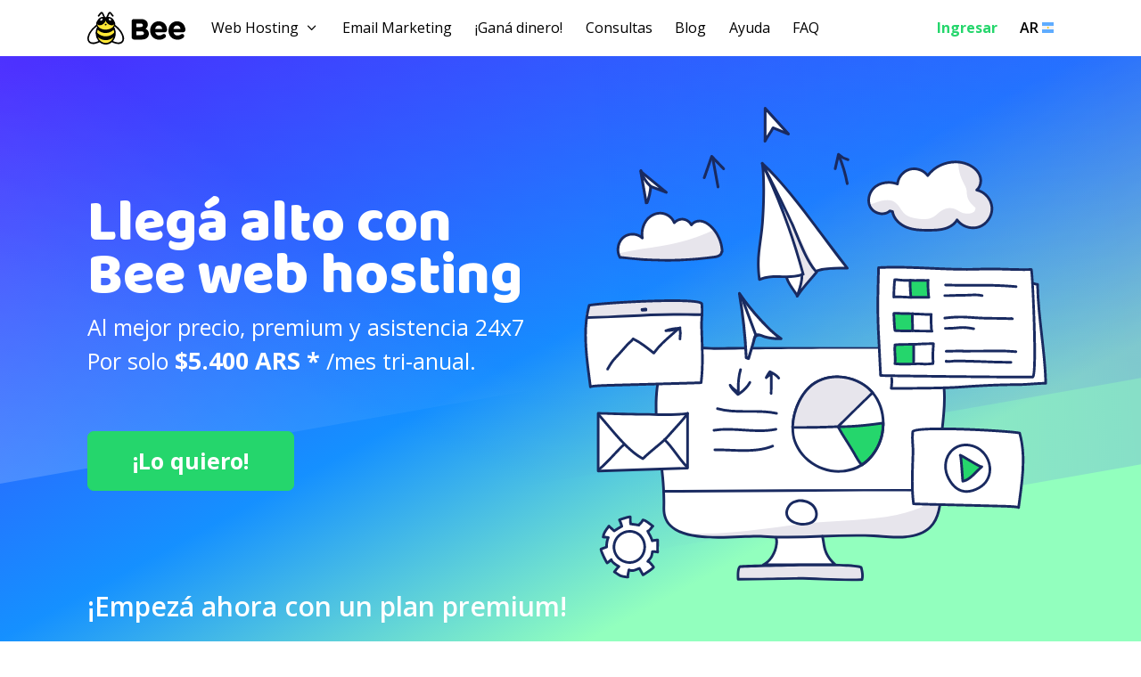

--- FILE ---
content_type: text/html; charset=UTF-8
request_url: https://www.beewh.com/
body_size: 7647
content:
<!doctype html>
<html lang="es">
  <head>
    <!-- Google Tag Manager -->
    <script>(function(w,d,s,l,i){w[l]=w[l]||[];w[l].push({'gtm.start':
    new Date().getTime(),event:'gtm.js'});var f=d.getElementsByTagName(s)[0],
    j=d.createElement(s),dl=l!='dataLayer'?'&l='+l:'';j.async=true;j.src=
    'https://www.googletagmanager.com/gtm.js?id='+i+dl;f.parentNode.insertBefore(j,f);
    })(window,document,'script','dataLayer','GTM-PJXSBZL');</script>
    <!-- End Google Tag Manager -->
    <meta charset="utf-8">
    <meta name="viewport" content="width=device-width, initial-scale=1, shrink-to-fit=no, maximum-scale=1.0, user-scalable=no">
    <meta name="description" content="Planes de alojamiento web profesionales e ilimitados. ">
    <meta name="author" content="Bee">
    <script defer src="https://use.fontawesome.com/releases/v5.0.8/js/fontawesome.js"
     integrity="sha384-7ox8Q2yzO/uWircfojVuCQOZl+ZZBg2D2J5nkpLqzH1HY0C1dHlTKIbpRz/LG23c" crossorigin="anonymous"></script>
    <link rel="stylesheet" href="https://use.fontawesome.com/releases/v5.1.1/css/all.css" integrity="sha384-O8whS3fhG2OnA5Kas0Y9l3cfpmYjapjI0E4theH4iuMD+pLhbf6JI0jIMfYcK3yZ" crossorigin="anonymous">
    <link rel="apple-touch-icon" sizes="180x180" href="https://cdn.beewh.com/img/favicon/apple-touch-icon.png">
    <link rel="icon" type="image/png" sizes="32x32" href="https://cdn.beewh.com/img/favicon/favicon-32x32.png">
    <link rel="icon" type="image/png" sizes="16x16" href="https://cdn.beewh.com/img/favicon/favicon-16x16.png">
    <link rel="manifest" href="https://cdn.beewh.com/img/favicon/site.webmanifest">
    <link rel="mask-icon" href="https://cdn.beewh.com/img/favicon/safari-pinned-tab.svg" color="#5bbad5">
    <link rel="shortcut icon" href="https://cdn.beewh.com/img/favicon/favicon.ico">
    <meta name="msapplication-TileColor" content="#da532c">
    <meta name="msapplication-config" content="https://cdn.beewh.com/img/favicon/browserconfig.xml">
    <meta name="theme-color" content="#ffffff">
    <title>Bee web hosting | Hosting premium al mejor precio</title>
    <link href="https://cdn.beewh.com/css/bootstrap.min.css" rel="stylesheet">
    <link href="https://cdn.beewh.com/css/magnific-popup.css" rel="stylesheet">
    <link rel="stylesheet" type="text/css" href="https://cdn.beewh.com/js/vendor/animacion/animate.min.css">
    <link href="https://fonts.googleapis.com/css?family=Baloo|Open+Sans:400,600,700,700i" rel="stylesheet">
    <link href="https://cdn.beewh.com/css/style.css?v=20210402" rel="stylesheet">
    <meta property="og:title"       content="Bee web hosting | Hosting premium al mejor precio" />
    <meta property="og:description" content="Web Hosting profesional al mejor precio del mercado" />
    <meta property="og:image"       content="https://cdn.beewh.com/img/bee.png" />
  </head>

  <body>    
    <!-- Google Tag Manager (noscript) -->
    <noscript><iframe src="https://www.googletagmanager.com/ns.html?id=GTM-PJXSBZL"
    height="0" width="0" style="display:none;visibility:hidden"></iframe></noscript>
    <!-- End Google Tag Manager (noscript) -->
    <nav class="navbar navbar-light navbar-expand-xl fixed-top">
        <div class="container-fluid">
            <a class="navbar-brand logo-bee" href="/"><img src="https://cdn.beewh.com/img/logos/logo-bee.svg" alt="Bee web hosting"></a>
            <a class="navbar-brand icon-bee" href="/"><img src="https://cdn.beewh.com/img/logos/icn-bee.svg" alt="Bee web hosting"></a>
            <!-- <button class="navbar-toggler" type="button" data-toggle="collapse" data-target="#navbarNav" aria-controls="navbarNav" aria-expanded="false" aria-label="Abrir/Cerrar Menú">
                <span class="navbar-toggler-icon"></span>
            </button> -->
            <span class="d-xl-none item-pais">AR <img src="https://cdn.beewh.com/img/icon-ar.svg" alt=""></span>
            <button class="navbar-toggler collapsed " data-target="#navbarNav" data-toggle="collapse">
                    <span class="line"></span> 
                    <span class="line"></span> 
                    <span class="line"></span>
            </button>
            <div class="collapse navbar-collapse" id="navbarNav">
                <ul class="navbar-nav highlight">
                    <li class="nav-item d-xl-none">
                        <a class="nav-link" href="/">Principal</a>
                    </li>
                    <!-- <li class="nav-item">
                        <a class="nav-link" href="dominios">Dominios</a>
                    </li> -->
                    <li class="nav-item dropdown">
                        <a class="nav-link dropdown-toggle" data-toggle="dropdown" href="#" role="button" aria-haspopup="true" aria-expanded="false">Web Hosting</a>
                        <div class="dropdown-menu">
						  <a class="dropdown-item" href="shared-web-hosting">Compartidos</a>
						  <a class="dropdown-item" href="semi-dedicated-web-hosting">Semi Dedicados</a>
                        </div>
                    </li>
                    <!-- <li class="nav-item">
                        <a class="nav-link" href="web-hosting-pro">Hosting Pro</a>
                    </li> -->
                    <li class="nav-item">
                        <a class="nav-link" href="email-marketing">Email Marketing</a>
                    </li>
                    <li class="nav-item">
                        <a class="nav-link" href="referidos">¡Ganá dinero!</a>
                    </li>
                    <li class="nav-item">
                        <a class="nav-link" href="consultas">Consultas</a>
                    </li>
                    <li class="nav-item">
                        <a class="nav-link" href="https://blog.beewh.com">Blog</a>
                    </li>
                    <li class="nav-item">
                        <a href="ayuda" class="nav-link">Ayuda</a>
                    </li>
                    <li class="nav-item d-none d-xl-block"> <!-- FAQs desktop -->
                        <a href="colmena/index.php?rp=/knowledgebase" target="_blank" class="nav-link">FAQ</a>
                    </li>
                </ul>
                <ul class="navbar-nav ml-auto">
                    
                    <li class="nav-item mr-4 ml-4">
                        <a href="colmena/clientarea.php" target="_blank" class="nav-link">
                            <span class="d-none d-xl-block">Ingresar</span> <!-- texto Ingresar desktop -->
                            <span class="d-xl-none">Ingreso clientes</span> <!-- texto Ingresar desktop -->
                        </a>
                    </li>
                    <li class="nav-item d-none d-xl-block">
                        <span class="nav-link item-pais">AR <img src="https://cdn.beewh.com/img/icon-ar.svg" alt=""></span>
                    </li>

                    <p class="d-xl-none"><a href="https://www.instagram.com/beewebhosting/" target="_blank" class="link-instagram"><img src="https://cdn.beewh.com/img/logos/icn-instagram-blanco.svg" alt="Seguinos en Instagram"></a> <a href="https://twitter.com/beewebhosting" target="_blank" class="link-twitter"><img src="https://cdn.beewh.com/img/logos/twitter-b.svg" alt="Seguinos en Twitter"></a> <a href="https://www.youtube.com/channel/UCkG1QcMlimaPYR9zrY3fsIw" target="_blank" class="link-youtube"><img src="https://cdn.beewh.com/img/logos/youtube-b.svg" alt="Seguinos en YouTube"></a> <a href="https://facebook.com/beewebhosting" target="_blank" class="link-facebook"><img src="https://cdn.beewh.com/img/logos/facebook-b.svg" alt="Seguinos en Facebook"></a></p>
                    <li class="nav-item d-xl-none"> <!-- FAQs mobile -->
                        <a href="colmena/index.php?rp=/knowledgebase" target="_blank" class="nav-link">FAQ</a>
                    </li>
                </ul>
            </div>
        </div>
    </nav>
    <!-- JS PARA CERRAR WHATSAPP -->
    <script>
        function cerrarWA() {
          var element, name, arr;
          element = document.getElementById("whatapp-box");
          name = "cerrar-whatapp-box";
          arr = element.className.split(" ");
          if (arr.indexOf(name) == -1) {
            element.className += " " + name;
          }
        }
    </script>    <main>
        <!-- DESTACADO PRINCIPAL -->
        <header class="destacado-principal home">
            <!-- FONDOS GRADIENTES -->
            <div class="fondo-intro">
                <span></span>
                <span></span>
                <span></span>
            </div>
            <!-- CONTENIDO REAL INTRO -->
            <section class="intro container-fluid">
                <div class="row d-flex flex-md-row flex-column-reverse">
                    <div class="intro-text align-self-md-center col-md-6">
                        <h1>Llegá alto <span>con <br>Bee web hosting</span></h1>
                        <p><span>Al mejor precio, premium y asistencia 24x7<br></span>Por solo <b>$5.400 ARS *</b> /mes tri-anual.</p>
                        <a class="btn btn-primary" href="https://www.beewh.com/shared-web-hosting" role="button">¡Lo quiero!</a>
                    </div>
                    <div class="ilustracion col-md-6">
                        <img src="https://cdn.beewh.com/img/ilustraciones/ilustracion-principal.svg" alt="Llegá alto con Bee web hosting" class="img-fluid">
                    </div>
                </div>
                <div class="row intro-footer d-flex flex-md-row flex-column-reverse">
                    <div class="intro-text col-md-12">
                        <p>¡Empezá ahora con un plan premium!</p>                    
                    </div>
                </div>
                <!-- SWITCHER PLANES MENSUAL/ANUAL -->
            	<div class="toggle-button-planes-cover">
					<div class="button-planes-cover">
						<div class="button-planes" id="button-planes">
							<input type="checkbox" class="checkbox-planes">
							<div class="knobs">
								<span>Anual 15% off</span>
							</div>
							<div class="layer-planes"></div>
						</div>
					</div>
				</div>
            </section>
        </header>
        
        <!-- PLANES -->
        <section class="resumen-planes">
            <div class="container-fluid">

            	<div class="card-deck wow fadeIn">
	                <!-- PLAN 1 // SMALL BEE -->
	                <div class="card bg-cards-01 small-bee">
	                    <div class="row no-gutters">
	                        <a href="https://www.beewh.com/colmena/cart.php?a=add&pid=111&promocode=&billingcycle=annually&currency=2" class="text-white">
	                            <h3>Small
                                 <!-- <span>Ahorrá % en el primer pago</span>   -->
                                </h3>
	                            <div class="resumen-precio d-flex justify-content-center">
	                                <div class="moneda align-self-center">
	                                    Por <span>AR$</span>
	                                </div>
	                                <div class="importe align-self-center">
                                        	                                </div>
	                                <div class="periodo align-self-center">
	                                    * <span>/MES</span>
	                                </div>
                                    
	                            </div>
                                <!--<div class="renovacion align-self-center">
                                    $<span class="renew"></span>.- cuando renueves
                                </div>-->
	                            <span class="cta py-3">COMPRAR AHORA</span>
	                        </a>
	                        <!-- <div class="col-md-6"> -->
                            <div class="card-body">
                                <ul>
                                <li><b>2 Websites</b> <span data-toggle="tooltip" tabindex="0" title="No incluye registro de dominio!">p</span></li>
								<li><b>10 GB</b> espacio NVMe SSD<span data-toggle="tooltip" tabindex="0" title="Ver Políticas de uso Aceptable">p</span></li>
                                <li><b>Ilimitada</b> transferencia <span data-toggle="tooltip" tabindex="0" title="Ver Políticas de uso Aceptable">p</span></li>
								<li><b>Ilimitadas</b> casillas de email</li>
                                <li><b>Ilimitadas</b> DB MySQL</li>
								<li><b>JetBackup</b> cada 6 horas! <span data-toggle="tooltip" tabindex="0" title="Conservamos 4 cada 6 horas, 7 diarios y 12 semanales.">p</span></li>
								<li>Panel de Control <b>cPanel</b></li>
								<li>Instalador Softaculous <span data-toggle="tooltip" tabindex="0" title="Instala cientos de apps con 1 click">p</span></li>
								<li>Migración asistida <span data-toggle="tooltip" tabindex="0" title="Mudamos tu sitio desde cualquier hosting">p</span></li>
                                <li><b>Certificado SSL (https)</b> <span data-toggle="tooltip" tabindex="0" title="Sitio seguro para todos!">p</span></li>
								<li>Alta <b>Inmediata</b> <span data-toggle="tooltip" tabindex="0" title="Tu cuenta se activa al pagar!">p</span></li>		
                            </ul>
                                <p><a href="/shared-web-hosting">Ver todas las características</a></p>
                            </div>
	                        <!-- </div> -->
	                    </div>
	                </div>
	                <!-- PLAN 2 // MEDIUM BEE -->
	                <div class="card bg-cards-02 medium-bee">
	                    <div class="row no-gutters">
	                        <a href="https://www.beewh.com/colmena/cart.php?a=add&pid=112&promocode=&billingcycle=annually&currency=2" class="text-white">
	                            <h3>Medium
                                    <!--<span>Ahorrá 0% en el primer pago</span>  --> 
                                </h3>
	                            <div class="resumen-precio d-flex justify-content-center">
	                                <div class="moneda align-self-center">
	                                    Por <span>AR$</span>
	                                </div>
	                                <div class="importe align-self-center">
                                         
	                                </div>
	                                <div class="periodo align-self-center">
	                                    * <span>/MES</span>
	                                </div>                                    
	                            </div>
                                <!--<div class="renovacion align-self-center">
                                    $<span class="renew"></span>.- cuando renueves
                                </div>-->
	                            <span class="cta py-3">COMPRAR AHORA</span>
	                        </a>
	                        <!-- <div class="col-md-6"> -->
                            <div class="card-body">
                                <ul>
                                <li><b>5 Websites</b> <span data-toggle="tooltip" tabindex="0" title="No incluye registro de dominio!">p</span></li>
								<li><b>20 GB</b> espacio NVMe SSD<span data-toggle="tooltip" tabindex="0" title="Ver Políticas de uso Aceptable">p</span></li>
                                <li><b>Ilimitada</b> transferencia <span data-toggle="tooltip" tabindex="0" title="Ver Políticas de uso Aceptable">p</span></li>
								<li><b>Ilimitadas</b> casillas de email</li>
                                <li><b>Ilimitadas</b> DB MySQL</li>
								<li><b>JetBackup</b> cada 6 horas! <span data-toggle="tooltip" tabindex="0" title="Conservamos 4 cada 6 horas, 7 diarios y 12 semanales.">p</span></li>
								<li>Panel de Control <b>cPanel</b></li>
								<li>Instalador Softaculous <span data-toggle="tooltip" tabindex="0" title="Instala cientos de apps con 1 click">p</span></li>
								<li>Migración asistida <span data-toggle="tooltip" tabindex="0" title="Mudamos tu sitio desde cualquier hosting">p</span></li>
                                <li><b>Certificado SSL (https)</b> <span data-toggle="tooltip" tabindex="0" title="Sitio seguro para todos!">p</span></li>
								<li>Alta <b>Inmediata</b> <span data-toggle="tooltip" tabindex="0" title="Tu cuenta se activa al pagar!">p</span></li>		
                            </ul>
                                <p><a href="/shared-web-hosting">Ver todas las características</a></p>
                            </div>
	                        <!-- </div> -->
	                    </div>
	                </div>
	                <!-- PLAN 3 // BIG BEE -->
	                <div class="card bg-cards-03 big-bee">
	                    <div class="row no-gutters">
	                        <a href="https://www.beewh.com/colmena/cart.php?a=add&pid=113&promocode=&billingcycle=annually&currency=2" class="text-white">
	                            <h3>Big
                                    <!--<span>Ahorrá % en el primer pago</span>   -->
                                </h3>
	                            <div class="resumen-precio d-flex justify-content-center">
	                                <div class="moneda align-self-center">
	                                    Por <span>AR$</span>
	                                </div>
	                                <div class="importe align-self-center">
                                        	                                </div>
	                                <div class="periodo align-self-center">
	                                    * <span>/MES</span>
	                                </div>                                    
	                            </div>
                                <!--<div class="renovacion align-self-center">
                                    $<span class="renew"></span>.- cuando renueves
                                </div>-->
	                            <span class="cta py-3">COMPRAR AHORA</span>
	                        </a>
	                        <!-- <div class="col-md-6"> -->
                            <div class="card-body">
                                <ul>
                                <li><b>20 Websites</b> <span data-toggle="tooltip" tabindex="0" title="No incluye registro de dominio!">p</span></li>
								<li><b>30 GB</b> espacio NVMe SSD<span data-toggle="tooltip" tabindex="0" title="Ver Políticas de uso Aceptable">p</span></li>
                                <li><b>Ilimitada</b> transferencia <span data-toggle="tooltip" tabindex="0" title="Ver Políticas de uso Aceptable">p</span></li>
								<li><b>Ilimitadas</b> casillas de email</li>
                                <li><b>Ilimitadas</b> DB MySQL</li>
								<li><b>JetBackup</b> cada 6 horas! <span data-toggle="tooltip" tabindex="0" title="Conservamos 4 cada 6 horas, 7 diarios y 12 semanales.">p</span></li>
								<li>Panel de Control <b>cPanel</b></li>
								<li>Instalador Softaculous <span data-toggle="tooltip" tabindex="0" title="Instala cientos de apps con 1 click">p</span></li>
								<li>Migración asistida <span data-toggle="tooltip" tabindex="0" title="Mudamos tu sitio desde cualquier hosting">p</span></li>
                                <li><b>Certificado SSL (https)</b> <span data-toggle="tooltip" tabindex="0" title="Sitio seguro para todos!">p</span></li>
								<li>Alta <b>Inmediata</b> <span data-toggle="tooltip" tabindex="0" title="Tu cuenta se activa al pagar!">p</span></li>		
                            </ul>
                                <p><a href="/shared-web-hosting">Ver todas las características</a></p>
                            </div>
	                        <!-- </div> -->
	                    </div>
	                </div>
	            </div>
            </div>
        </section>

        <script>
            (function( window, document ){
                'use strict';
                
                // VARIABLES SWITCHERS
                var plansChekbox	= document.querySelector( "#button-planes input" );
                var plansChekboxPro	= document.querySelector( "#button-planes-pro input" );

                // PLANES BEE
                if(plansChekbox != null ){
                    // small
                    var planSmall		= document.querySelector( ".small-bee" );
                    var pricePlanSmall	= planSmall.querySelector( ".importe" );
                    var renewPlanSmall	= planSmall.querySelector( ".renew" );
                    // medium
                    var planMedium		= document.querySelector( ".medium-bee" );
                    var pricePlanMedium	= planMedium.querySelector( ".importe" );
                    var renewPlanMedium	= planMedium.querySelector( ".renew" );
                    // big
                    var planBig			= document.querySelector( ".big-bee" );
                    var pricePlanBig	= planBig.querySelector( ".importe" );
                    var renewPlanBig	= planBig.querySelector( ".renew" );
                
                    // eventos
                    plansChekbox.addEventListener( 'change', onTogglePlansCheckbox, false );

                    // funcion
                    function onTogglePlansCheckbox() {
                        if ( plansChekbox.checked === false ){
                            // console.log("no checkeado");
                            pricePlanSmall.innerHTML 	= "6.120";
                            //renewPlanSmall.innerHTML	= "13.311";

                            pricePlanMedium.innerHTML 	= "12.240";
                            //renewPlanMedium.innerHTML	= "15.912";

                            pricePlanBig.innerHTML 		= "18.360";
                            //renewPlanBig.innerHTML		= "34.532";
                        } else {
                            // console.log("checkeado");
                            pricePlanSmall.innerHTML	= "7.200";
                            //renewPlanSmall.innerHTML	= "15.660";

                            pricePlanMedium.innerHTML 	= "14.400";
                            //renewPlanMedium.innerHTML	= "18.720";

                            pricePlanBig.innerHTML 		= "21.600";
                            //renewPlanBig.innerHTML		= "40.626";
                        }
                    }

                    onTogglePlansCheckbox();
                }
                
            })( window, document );
        </script>

        <!-- .COM GRATIS -->
        <section class="dominio-gratis wow fadeIn">
            <div class="container-fluid">
                <div class="row d-flex flex-md-row justify-content-center flex-column-reverse">
                    <div class="intro-text align-self-md-center col-md-6">
                        <h3>Necesitas <b>más poder?</b></h3>
                        <p>Elegí un plan semi-dedicado con <br>muchos mas cores de CPU, RAM y Espacio SSD.</p>
                        <a class="btn btn-primary" href="semi-dedicated-web-hosting" role="button">Ver planes semi-dedicados</a>
                    </div>
                    <div class="ilustracion col-md-6">
                        <img src="https://cdn.beewh.com/img/ilustraciones/ilustracion-velocidad.svg" alt="Planes de hosting semi dedicados" class="img-fluid wow fadeIn">
                    </div>
                </div> 
            </div>    
        </section> 

        <!-- RAZONES -->
        <section class="razones wow fadeIn">
            <div class="container-fluid">
                <div class="row no-gutters intro">
                    <div class="col-md-12">
                        <h2>Hay muchas razones</h2>
                        <p>¡Unite a nuestra colmena!</p>
                    </div>
                </div>
                <div class="row justify-content-between">
                    <div class="col-md-4 wow fadeIn">
                        <div class="img-container"><img src="https://cdn.beewh.com/img/ilustraciones/inmediatez.svg" alt="Lanzá tu web con Bee hoy mismo" class="img-fluid wow fadeIn"></div>
                        <h4>Lanzá tu web con <br>Bee hoy mismo</h4>
                        <p>Instalá aplicaciones como Wordpress, Joomla o Drupal con un simple click, utilizando nuestras herramientas (Plan Medium Bee en adelante).</p> 
                    </div>
                    <div class="col-md-4 wow fadeIn">
                        <div class="img-container"><img src="https://cdn.beewh.com/img/ilustraciones/casillas.svg" alt="Usá casillas de email profesional" class="img-fluid wow fadeIn"></div>
                        <h4>Usá casillas de <br>email profesional</h4>
                        <p>Te damos casillas de email ilimitadas con el dominio de tu empresa, para dar a tu negocio una imagen más profesional y confiable.</p> 
                    </div>
                    <div class="col-md-4 wow fadeIn">
                        <div class="img-container"><img src="https://cdn.beewh.com/img/ilustraciones/sitios-seguros.svg" alt="Sitios seguros con SSL y HTTPS" class="img-fluid wow fadeIn"></div>
                        <h4>Sitios seguros con <br>SSL y HTTPS</h4>
                        <p>Para asegurarte que tu sitio no sea marcado como NO SEGURO por los navegadores, todos nuestros planes incluyen un certificado SSL.</p> 
                    </div>
                </div>
                <div class="row justify-content-between">
                    <div class="col-md-4 wow fadeIn">
                        <div class="img-container"><img src="https://cdn.beewh.com/img/ilustraciones/cpanel.svg" alt="Panel de Control cPanel" class="img-fluid wow fadeIn"></div>
                        <h4>Panel de Control <br>cPanel</h4>
                        <p>¡El panel de control más utilizado en el mundo! Te permite un completo control para gestionar los recursos de tu sitio. </p> 
                    </div>
                    <div class="col-md-4 wow fadeIn">
                        <div class="img-container"><img src="https://cdn.beewh.com/img/ilustraciones/backups.svg" alt="Backup de todos tus contenidos" class="img-fluid wow fadeIn"></div>
                        <h4>Backup de todos tus <br>contenidos</h4>
                        <p>Tu información está segura y resguardada en la nube con JetBackup, para que ante cualquier contingencia tus datos siempre tengan respaldo.</p> 
                    </div>
                    <div class="col-md-4 wow fadeIn">
                        <div class="img-container"><img src="https://cdn.beewh.com/img/ilustraciones/soporte.svg" alt="Sitios seguros con SSL y HTTPS" class="img-fluid wow fadeIn"></div>
                        <h4>Soporte ilimitado <br>24 x 7 x 365</h4>
                        <p>Recibí ayuda en el momento en que lo necesites. Contamos con un equipo disponible 24/7 para responder tus dudas y consultas.</p> 
                    </div>
                </div>
                <div class="row">
                    <div class="row d-flex flex-md-row wow fadeIn">
                        <div class="ilustracion col-md-5">
                            <img src="https://cdn.beewh.com/img/ilustraciones/migracion.svg" alt="Migración ¡GRATIS!" class="img-fluid wow fadeIn">                            
                        </div>
                        <div class="intro-text align-self-md-center col-md-6">
                            <h2>Migración ¡GRATIS!</h2>
                            <p>Previa evaluación, si tu sitio califica, podemos mudarlo desde de tu proveedor actual sin costo adicional. En el caso de que tu web sea extramadamente compleja te pasaremos opciones para la mudanza.</p>
                        </div>
                    </div>
                </div>   
            </div>
        </section>

        <!-- DISEÑADORES Y DESARROLLADORES -->
        <section class="desarrolladores">
            <div class="container-fluid wow fadeIn">
                <div class="row d-flex flex-lg-row flex-column flex-column-reverse">
                    <div class="intro-text align-self-lg-center col-lg-5">
                        <h2 class="d-none d-lg-block">Diseñadores y <br>desarrolladores</h2>
                        <h3>Llegó el día que alguien los quiera</h3>
                        <p>¿Sabés por qué somos el hosting preferido de diseñadores y programadores web? Porque nos encanta poder ayudarlos y encontrar soluciones que se adapten a sus ideas y proyectos online.</p>
                        <a class="btn btn-primary" href="/consultas" role="button">Consultanos</a>
                    </div>
                    <div class="col-lg-7 wow fadeIn">
                        <h2 class="d-lg-none">Diseñadores y <br>desarrolladores</h2>
                        <div id="desarrolladores" class="carousel slide" data-ride="carousel">
                            <div class="slides">
                                <div class="carousel-inner">
                                    <div class="carousel-item active">
										<picture>
											<source srcset="https://cdn.beewh.com/img/desarrolladores/Pantalla-Administrar-version-PHP.webp" type="image/webp">
											<source srcset="https://cdn.beewh.com/img/desarrolladores/Pantalla-Administrar-version-PHP.jpg" type="image/jpeg"> 
											<img src="https://cdn.beewh.com/img/desarrolladores/Pantalla-Administrar-version-PHP.jpg" class="d-block w-100" alt="Múltiples versiones de PHP">
										</picture>
                                    </div>
                                    <!-- <div class="carousel-item">
										<picture>
											<source srcset="https://cdn.beewh.com/img/desarrolladores/Pantalla-CloudFlare.webp" type="image/webp">
											<source srcset="https://cdn.beewh.com/img/desarrolladores/Pantalla-CloudFlare.jpg" type="image/jpeg"> 
											<img src="https://cdn.beewh.com/img/desarrolladores/Pantalla-CloudFlare.jpg" class="d-block w-100" alt="Activa CloudFlare desde cPanel">
										</picture>
                                    </div> -->
                                    <div class="carousel-item">
										<picture>
											<source srcset="https://cdn.beewh.com/img/desarrolladores/Pantalla-Configuracion-PHP.webp" type="image/webp">
											<source srcset="https://cdn.beewh.com/img/desarrolladores/Pantalla-Configuracion-PHP.jpg" type="image/jpeg"> 
											<img src="https://cdn.beewh.com/img/desarrolladores/Pantalla-Configuracion-PHP.jpg" class="d-block w-100" alt="Configurador de PHP">
										</picture>
                                    </div>
                                    <div class="carousel-item">
										<picture>
											<source srcset="https://cdn.beewh.com/img/desarrolladores/Pantalla-CPanel.webp" type="image/webp">
											<source srcset="https://cdn.beewh.com/img/desarrolladores/Pantalla-CPanel.jpg" type="image/jpeg"> 
											<img src="https://cdn.beewh.com/img/desarrolladores/Pantalla-CPanel.jpg" class="d-block w-100" alt="El Panel mas utilizado!">
										</picture>
                                    </div>
                                    <div class="carousel-item">
										<picture>
											<source srcset="https://cdn.beewh.com/img/desarrolladores/Pantalla-Publicador-de-sitios.webp" type="image/webp">
											<source srcset="https://cdn.beewh.com/img/desarrolladores/Pantalla-Publicador-de-sitios.jpg" type="image/jpeg"> 
											<img src="https://cdn.beewh.com/img/desarrolladores/Pantalla-Publicador-de-sitios.jpg" class="d-block w-100" alt="Creador básico de sitios">
										</picture>
                                    </div>
                                </div>
                            </div>
                            <ol class="carousel-indicators">
                                <li data-target="#desarrolladores" data-slide-to="0" class="active"></li>
                                <li data-target="#desarrolladores" data-slide-to="1"></li>
                                <li data-target="#desarrolladores" data-slide-to="2"></li>
                                <li data-target="#desarrolladores" data-slide-to="3"></li>
                                <li data-target="#desarrolladores" data-slide-to="4"></li>
                                <!-- <li data-target="#desarrolladores" data-slide-to="5"></li> -->
                            </ol>
                        </div>
                    </div>                        
                </div>  
            </div>          
        </section>
        <!-- HOSTING GRATUITO -->
        <section class="hosting-gratuito wow fadeIn">
            <div class="container-fluid">
                <div class="row justify-content-md-center">
                    <div class="col-md-10">
                        <img src="https://cdn.beewh.com/img/ilustraciones/alojamiento-gratis.svg" class="img-fluid wow fadeIn" alt="Alojamiento gratuito">
                        <h3>Alojamiento para tu website ¡GRATIS!</h3>
                        <p>Si sos desarrollador independiente y tenés clientes en Bee, podés alojar tu sitio web con nosotros sin costo durante el tiempo que tus clientes permanezcan en Bee Web Hosting.</p>
                        <a class="btn btn-primary" href="consultas" role="button">Consultanos</a>
                    </div>
                </div>
            </div>
        </section>
        <!-- FORMAS DE PAGO -->
        <section class="formas-pago wow fadeIn">
            <div class="container-fluid">
                <div class="row justify-content-md-center">
                    <div class="col-md-10">                        
                        <h3>Formas de Pago</h3>
                        <ul>
                            <li>Todas las tarjetas de crédito y débito. Hasta 3 cuotas sin interés!</li>
                            <li>Efectivo en RapiPago, PagoFácil, Cobro Express, Provincia Net y Link</li>
                            <li>Transferencia y depósito bancario (en Argentina)</li>
                        </ul>
                        <picture>
							<source srcset="https://cdn.beewh.com/img/medios-de-pago-desktop.webp" type="image/webp">
							<source srcset="https://cdn.beewh.com/img/medios-de-pago-desktop.png" type="image/png"> 
							<img src="https://cdn.beewh.com/img/medios-de-pago-desktop.png" class="img-fluid d-none d-sm-block" alt="Todos los medios de pago">
						</picture>
                        <a class="btn btn-primary" href="shared-web-hosting" target="_blank" role="button">Ver planes de hosting</a>
                        <picture>
							<source srcset="https://cdn.beewh.com/img/medios-de-pago-mobile.webp" type="image/webp">
							<source srcset="https://cdn.beewh.com/img/medios-de-pago-mobile.jpg" type="image/jpeg"> 
							<img src="https://cdn.beewh.com/img/medios-de-pago-mobile.jpg" class="img-fluid d-sm-none" alt="Todos los medios de pago">
						</picture>
                    </div>
                </div>
            </div>
        </section>
        <!-- FORMAS DE PAGO -->
        <section class="clientes wow fadeIn">
            <div class="container-fluid">
                <div class="row justify-content-md-center">
                    <div class="col-md-10">
                        <img src="https://cdn.beewh.com/img/logos/bee-20-badge.svg" class="img-fluid wow fadeIn" alt="Bee desde 1999">                        
                        <h3>Bee Web Hosting</h3>
                        <p>Desde 1999 socios tecnológico de nuestros clientes</p>
                        <img src="https://cdn.beewh.com/img/clientes-desktop.png" class="img-fluid d-none d-sm-block" alt="Clientes de Bee">
                        <img src="https://cdn.beewh.com/img/clientes-mobile.jpg" class="img-fluid d-sm-none" alt="Clientes de Bee">
                    </div>
                </div>
            </div>
        </section>
    </main><!-- /.container -->
    <footer>
        <div class="container-fluid">
            <div class="row">
                <div class="col-sm-4">
                    <h4>Hola</h4>
                    <ul class="highlight">
                        <li class=""><a href="consultas">Contactanos</a></li>
                        <li class=""><a href="suscribir">Suscripción al newsletter</a></li>
                        <li class=""><a href="colmena/clientarea.php" target="_blank">Ingreso clientes</a></li>
                        <li class=""><a href="referidos" target="_blank"><b>¡Ganá dinero!</b></a> <span class="etiqueta">New</span></li>
                    </ul>
                    <img src="https://cdn.beewh.com/img/logos/icn-bee.svg" alt="Bee Web Hosting">
                </div>
                <div class="col-sm-4">
                    <h4>S.O.S.</h4>
                    <ul class="highlight">
                        <li class=""><a href="ayuda">Ayuda</a></li>
                        <li class=""><a href="https://blog.beewh.com">Blog</a></li>
                        <li class=""><a href="colmena/index.php?rp=/knowledgebase" target="_blank">Preguntas Frecuentes (FAQ)</a></li>
                        <li class=""><a href="colmena/index.php?rp=/knowledgebase/14/DNS-de-Bee-Web-Hosting.html" target="_blank">Nuestros DNS</a></li>
                        <li class=""><a href="https://status.beewh.com" target="_blank">Estado de los servidores</a></li>
                    </ul>
                </div>
                <div class="col-sm-4">
                    <h4>Legales</h4>
                    <ul>
                        <li class=""><a href="terminos-de-uso">Términos de uso</a></li>
                        <li class=""><a href="politica-de-privacidad">Política de privacidad</a></li>
                        <li class=""><a href="politica-uso-aceptable">Política de uso aceptable</a></li>
                    </ul>
                    <p><a href="https://www.instagram.com/beewebhosting/" target="_blank" class="link-instagram"><img src="https://cdn.beewh.com/img/logos/icn-instagram.svg" alt="Seguinos en Instagram"></a><a href="https://twitter.com/beewebhosting" target="_blank" class="link-twitter"><img src="https://cdn.beewh.com/img/logos/twitter.svg" alt="Seguinos en Twitter"></a><a href="https://www.youtube.com/channel/UCkG1QcMlimaPYR9zrY3fsIw" target="_blank" class="link-youtube"><img src="https://cdn.beewh.com/img/logos/youtube.svg" alt="Seguinos en YouTube"></a><a href="https://facebook.com/beewebhosting" target="_blank" class="link-facebook"><img src="https://cdn.beewh.com/img/logos/facebook.svg" alt="Seguinos en Facebook"></a></p><p class="copy"><span>&copy; Bee Web Hosting ® 1999 - 2026</span></p>
                </div>
            </div>
        </div>
        <div class="gris">
            <div class="container-fluid">
                * Precio en pesos argentinos, por pago anual multiplicar precio mensual x 12, no incluye el IVA 21% y puede incluir oferta promocional.
            </div>
        </div>
    </footer>
	
    <!-- Bootstrap core JavaScript
    ================================================== -->
    <!-- Placed at the end of the document so the pages load faster -->
    <script src="https://cdn.beewh.com/js/jquery-3.3.1.min.js"></script>
    <script src="https://cdnjs.cloudflare.com/ajax/libs/popper.js/1.12.9/umd/popper.min.js" integrity="sha384-ApNbgh9B+Y1QKtv3Rn7W3mgPxhU9K/ScQsAP7hUibX39j7fakFPskvXusvfa0b4Q" crossorigin="anonymous"></script>
    <script src="https://cdn.beewh.com/js/bootstrap.min.js"></script>
	<script src="https://cdnjs.cloudflare.com/ajax/libs/1000hz-bootstrap-validator/0.11.9/validator.min.js"></script>
	<script src="https://cdn.beewh.com/js/jquery.magnific-popup.min.js"></script>

    <!-- Animation JSs -->
    <script src="https://cdn.beewh.com/js/vendor/animacion/wow.js"></script>
    
    <!-- JS ACCIONES -->
    <script src="https://cdn.beewh.com/js/plugins.js"></script>
    
    <!-- SCRIPTs -->
	<script src="https://cdn.beewh.com/js/main.js"></script>
  </body>
</html>


--- FILE ---
content_type: text/css
request_url: https://cdn.beewh.com/css/style.css?v=20210402
body_size: 15624
content:
/* ------------------
	Bee Web Hosting
	---------------
	v: 09-2020
	-----------------
						*/
@font-face {
    font-family: 'modules';
    src: url('https://cdn.beewh.com/font/modules.eot');
    src: url('https://cdn.beewh.com/font/modules.eot?#iefix') format('embedded-opentype'),
         url('https://cdn.beewh.com/font/modules.woff2') format('woff2'),
         url('https://cdn.beewh.com/font/modules.woff') format('woff'),
         url('https://cdn.beewh.com/font/modules.ttf') format('truetype');
    font-weight: normal;
    font-style: normal;
}
/* ////  ESTILOS GENERALES -------- //// */

html{
	overflow-y: scroll;
}
body, html{
	overflow-x: hidden;
}
body {
	font-family: 'Open Sans', sans-serif;
}

.fixed-top{
	right:10px;
	width:100%;
}

main,footer{
	display: none;
}

.destacado-principal section {
	padding-top: 120px;
	color:#ffffff;
}

.container-fluid {
	width:95%;
	max-width: 1084px;
	padding: 0px;
}
a, a:active, a:focus, button, button:focus{
    outline: none;
}

/* --- WHATSAPP CTA -------- //// */
.float{
    position:fixed;
    width:400px;
    height:137px;
    bottom:20px;
    right:40px;
    background-color:#25d66c;
    color:#FFF;
    -webkit-border-top-left-radius: 6px;
	-moz-border-radius-topleft: 6px;
	border-top-left-radius: 6px;
	-webkit-border-top-right-radius: 6px;
	-moz-border-radius-topright: 6px;
	border-top-right-radius: 6px;
    box-shadow: 2px 2px 8px rgba(0,0,0,0.4);
	z-index:99999;
}
.float:hover {
	filter:brightness(80%);
}
.btn-close {
	border:0px;
	position: absolute;
	right:15px;
	top:20px;
	opacity: 0.7;
	text-indent: -999999px;
	font-size: 0;
	width: 19px;
	height: 19px;
	display: block;
	background: url('https://cdn.beewh.com/img/whatsapp-box/close_desktop.svg') top center no-repeat;
}
.btn-close:hover {
	opacity: 1;
	cursor: pointer;
}

.float a,
.float a:hover,
.float a:focus,
.float a:active {
	text-decoration: none;
}

.cerrar-whatapp-box {
	display: none;
}
.whatapp-box-header {
	font-size: 27px;
	font-weight: bold;
	padding: 13px;
	color:#ffffff;
	text-align:left;
	line-height: 27px;
}	

.whatapp-box-header .my-float {
	font-size:40px;
	margin-right: 5px;
	vertical-align:text-bottom;
}

.whatapp-box-content {
	width:100%;
	height:auto;
	background: url('https://cdn.beewh.com/img/whatsapp-box/bk-whatsapp.jpg') top center no-repeat;
	background-size: 100% auto;
	padding: 12px 13px;
}

.caja-dialogo {
	width: 367px;
	height: 48px;
	background: url('https://cdn.beewh.com/img/whatsapp-box/caja-dialogo.svg') top center no-repeat;
	background-size: contain;
	padding: 10px 23px;
	font-size: 15px;
	line-height: 23px;
	color:#000000;
}

.caja-dialogo span {
	width:23px;
	height: 21px;
	background: url('https://cdn.beewh.com/img/logos/icn-bee.svg') top center no-repeat;
	display: inline-block;
	margin-left: 10px;
	vertical-align:text-bottom;
	background-size: contain;
}

/* --- HEADER -------- //// */

.navbar {
	background:#ffffff;
}

.no-transition {
  -webkit-transition: height 0;
  -moz-transition: height 0;
  -ms-transition: height 0;
  -o-transition: height 0;
  transition: height 0;
}
.navbar .navbar-text {
	color:#000000;
	font-size:16px;
}
.navbar-light .navbar-nav .nav-link {
  color: rgba(0, 0, 0, 1);
  padding-right: 0.8rem;
  padding-left: 0.8rem;
  font-size:16px;
}

.navbar-light .navbar-nav .nav-link.item-pais {
  padding-right: 0rem;
}

.navbar-light .navbar-nav a.nav-link:hover, .navbar-light .navbar-nav a.nav-link:focus {
  color: #25d66c; 
}
.dropdown-toggle:after {
	display:inline-block;
	content: '3';
	font-family: 'modules';
	width:auto;
	height:auto;
	border:0px solid transparent;
	font-size: 20px;
	line-height: 20px;
	margin-left:4px;
	vertical-align:text-top;
}
.dropdown-menu {
	padding:0rem 0;
	margin:.125rem 0 0;
	border-radius:0
}
.dropdown-item {
	display:block;
	width:100%;
	padding: 14px 0;
	clear:both;
	font-weight:400;
	color:#212529;
	text-align:inherit;
	white-space:nowrap;
	background-color:transparent;
	border-bottom: 1px solid #ccc;
	text-align: center;
}
.dropdown-item:last-child {
	border-bottom: 0px
}
.dropdown-item:focus,
.dropdown-item:hover,
.dropdown-item.active,
.dropdown-item:active{
	color:#25d66c;
	text-decoration:none;
	background-color:transparent
}
.navbar .ml-auto .nav-link {
	font-weight: 600;
}
.navbar .container-fluid {
	padding: 0px;
}
.navbar .logo-bee img{
	max-width: 110px;
}
.navbar .logo-bee:hover img{
	opacity: 0.75;
}
.navbar .icon-bee {
	display: none;
}
/*
.navbar .ml-4 .nav-link:after {
	content: '$';
	font-family: 'modules';
	font-size: 16px;
	line-height: 19px;
	margin-left:4px;
	vertical-align: text-bottom;
}*/
.navbar .ml-4,
.navbar .mr-4 {
	margin-left: 0px !important;
	margin-right: 0px !important;
}
.navbar .ml-4 .nav-link {
	color: #25D66C;
	font-weight: 700;
}

.navbar .ml-4 .nav-link:hover {
	background: #25D66C;
	color: #ffffff !important;
	border-radius: 7px;
}
.item-pais img {
  display: inline-block;
  margin-left: 0px;
  vertical-align: baseline;
}
.navbar-toggler span:nth-last-child(2) {
  opacity: 0;
}
.navbar-toggler.collapsed span:nth-last-child(2) {
  opacity: 1;
}
.navbar-toggler span:nth-last-child(3) {
  opacity: 1;
  transform: rotate(45deg) translate(0px, -10px);
  left:50%;
  margin-left:-50%;
}
 
.navbar-toggler span:nth-last-child(1) {
  transform: rotate(-45deg) translate(9px, -10px);
}
.navbar-toggler.collapsed,
.navbar-toggler {
	border:0px;
}
.navbar-toggler.collapsed span,
.navbar-toggler span {
	display: block;
	width: 35px;
	height: 4px;
	margin-bottom: 5px;
	position: relative;
	background: #000000;
	border-radius: 10px;
	z-index
	transform-origin: 4px 0px;
	transition: transform 0.5s cubic-bezier(0,0,0,1.0),
    background 0.5s cubic-bezier(0,0,0,1.0),
    opacity 0.55s ease;
    transform: rotate(0deg) translate(0px, 0px);
}
.navbar-toggler.collapsed span:first-child,
.navbar-toggler span:first-child {
	transform-origin: 0% 0%;
}

.navbar-toggler.collapsed span:nth-last-child(2),
.navbar-toggler span:nth-last-child(2) {
	transform-origin: 0% 100%;
}

li.nav-path-selected:not(.dropdown) a {
	color: #25d66c !important;
}

/* --- FOTTER -------- //// */
footer {
	padding: 70px 0 0;
	border-top: 1px solid #b8b8bc;
	position:relative;
	height: auto;
	color: #8c8c8c;
	background: #f4f4f4;
}

footer h4 {
	font-size: 20px;
	line-height: 32px;
	color:#29ce6b;
}

footer ul {
	margin:20px 0 40px;
	list-style-type: none;
	padding: 0px;
}

footer ul a {
	color: #8c8c8c;
}

footer ul a span:after  {
	content: '$';
	font-family: 'modules';
	margin-left:4px;
	vertical-align: middle;
}

footer ul li span.etiqueta {
	position: relative;
	background: #FD691C;
	color: #fff;
	text-transform: uppercase;
	font-size: 14px;
	font-weight: bold;
	margin-left: 15px;
	padding: 0 5px;
}

footer ul li span.etiqueta:after {
	right: 100%;
	top: 50%;
	border: solid transparent;
	content: " ";
	height: 0;
	width: 0;
	position: absolute;
	pointer-events: none;
	border-color: rgba(253, 105, 28, 0);
	border-right-color: #FD691C;
	border-width: 10px;
	margin-top: -10px;
}

footer  ul a:hover {
	color: #25d66c;
}

footer .col-sm-4 p {
	margin-top: 80px;
	white-space: nowrap;
}

footer .col-sm-4 p.copy {
	margin-top: 0px;
}

footer .link-instagram img {
	display: inline-block;
	width: 38px;
	height: auto;
	margin: 0 5px 0 0;
}

footer .link-twitter img{
	display: inline-block;
	width: 38px;
	height: auto;
	margin: 0 5px 0 0;
}

footer .link-youtube img{
	display: inline-block;
	width: 38px;
	height: auto;
	margin: 0 5px 0 0;
}

footer .link-facebook img{
	display: inline-block;
	width: 38px;
	height: auto;
	margin: 0 10% 0 0;
}


footer .link-twitter:hover img,
footer .link-youtube:hover img,
footer .link-instagram:hover img,
footer .link-facebook:hover img {
	-webkit-filter: invert(.8);
	filter: invert(.8);
}

footer .gris {
	background: #eaeaea;
	padding: 30px 0;
	margin-top: 40px;
}

footer .gris a {
	color:#4170f7;
	font-size: 14px;
}


section.clientes.wow.fadeIn div div div img.img-fluid.wow.fadeIn {max-width: 300px;}

/* --- COMMON -------- //// */
main header {
    position: relative;
}

h1, h2 {
	font-family: 'Baloo', cursive;
	font-weight: normal;
}

h3,h4,h5 {
	font-family: 'Open Sans', sans-serif;
	font-weight: bold;
}
::-moz-selection {
    background: #b3d4fc;
    text-shadow: none;
}

::selection {
    background: #92FFBE;
    text-shadow: none;
}
*:not(.slick-track):not(.slick-list):not(.tooltip):not(.navbar) {
  -webkit-box-sizing: border-box; /* Safari 3.0 - 5.0, Chrome 1 - 9, Android 2.1 - 3.x */
  -moz-box-sizing: border-box;    /* Firefox 1 - 28 */
  box-sizing: border-box;         /* Safari 5.1+, Chrome 10+, Firefox 29+, Opera 7+, IE 8+, Android 4.0+, iOS any */
 /* 
  webkit-transition: all 0.3s ease;
  -moz-transition: all 0.3s ease;
  -o-transition: all 0.3s ease;
  transition: all 0.3s ease;*/
}
.btn {
  font-weight: bold;
  color: #ffffff;
  padding: 20px 50px;
  font-size: 25px;
  line-height: 25px;
  border-radius: 7px;
}

.btn-primary {
  color: #fff;
  background-color: #25D66C;
  border-color: #25D66C;
}

.btn-primary:hover {
  background-color: #16bc58;
  border-color: #16bc58;
}

/* ////  INDEX -------- //// */
/* --- DESTACADO PRINCIPAL -------- //// */
main header .intro {
	position: relative;
	padding-bottom: 150px;

}
.fondo-intro {
    width: 100%;
    height: 100%;
    overflow: hidden;
    position: absolute;
    top:0%;
    -webkit-transform: skewY(-10deg);
    transform: skewY(-10deg);
    -webkit-transform-origin: 0;
    transform-origin: 0;
    background: linear-gradient(-20deg,#92FFBE 25%,#1590FF 50%,#4A2EFF 94%);
}
.fondo-intro span:first-child {
  width: 50%;
  height:56%;
	position: absolute;
  left: 0%;
  top:0%;
	opacity: 0.6;
  background: rgba(255,255,255,1);
	background: -moz-linear-gradient(42deg, rgba(255,255,255,0.3) 0%, rgba(255,255,255,0) 50%);
	background: -webkit-gradient(left bottom, right top, color-stop(0%, rgba(255,255,255,1)), color-stop(100%, rgba(255,255,255,0)));
	background: -webkit-linear-gradient(25deg, rgba(255,255,255,0.3) 0%, rgba(255,255,255,0) 50%);
	background: -o-linear-gradient(42deg, rgba(255,255,255,0.3) 0%, rgba(255,255,255,0) 50%);
	background: -ms-linear-gradient(42deg, rgba(255,255,255,0.3) 0%, rgba(255,255,255,0) 50%);
	background: linear-gradient(42deg, rgba(255,255,255,0.3) 0%, rgba(255,255,255,0) 50%);
	filter: progid:DXImageTransform.Microsoft.gradient( startColorstr='#ffffff', endColorstr='#ffffff', GradientType=1 );
}
.fondo-intro span:nth-child(3) {
    width: 100%;
	height:67%;
	position: absolute;
    right: 0%;
    top:0%;
    background: rgba(74,46,255,0);
	background: -moz-linear-gradient(31deg, rgba(74,46,255,0) 25%, rgba(74,46,255,0.3) 100%);
	background: -webkit-gradient(left bottom, right top, color-stop(0%, rgba(74,46,255,0)), color-stop(100%, rgba(74,46,255,0.3)));
	background: -webkit-linear-gradient(31deg, rgba(74,46,255,0) 25%, rgba(74,46,255,0.3) 100%);
	background: -o-linear-gradient(31deg, rgba(74,46,255,0) 25%, rgba(74,46,255,0.3) 100%);
	background: -ms-linear-gradient(31deg, rgba(74,46,255,0) 25%, rgba(74,46,255,0.3) 100%);
	background: linear-gradient(31deg, rgba(74,46,255,0) 25%, rgba(74,46,255,0.3) 100%);
	filter: progid:DXImageTransform.Microsoft.gradient( startColorstr='#4a2eff', endColorstr='#4a2eff', GradientType=1 );
}
.fondo-intro span:nth-child(2) {
    width: 50%;
	height:77%;
	position: absolute;
    right: 0%;
    top:0%;
	opacity: 0.5;
    background: rgba(74,46,255,0);
	background: -moz-linear-gradient(85deg, rgba(74,46,255,0) 10%, rgba(74,46,255,0.3) 90%);
	background: -webkit-gradient(left bottom, right top, color-stop(10%, rgba(74,46,255,0)), color-stop(100%, rgba(74,46,255,0.3)));
	background: -webkit-linear-gradient(85deg, rgba(74,46,255,0) 10%, rgba(74,46,255,0.3) 90%);
	background: -o-linear-gradient(85deg, rgba(74,46,255,0) 10%, rgba(74,46,255,0.3) 90%);
	background: -ms-linear-gradient(85deg, rgba(74,46,255,0) 10%, rgba(74,46,255,0.3) 90%);
	background: linear-gradient(85deg, rgba(74,46,255,0) 10%, rgba(74,46,255,0.3) 90%);
	filter: progid:DXImageTransform.Microsoft.gradient( startColorstr='#4a2eff', endColorstr='#4a2eff', GradientType=1 );
}

.destacado-principal h1 {
	font-size: 65px;
	line-height: 59px;
}

.destacado-principal .intro-text p {
	font-size: 25px;
	line-height: 37px;
	margin: 0px 0 60px 0;
	padding: 0px;
}
.destacado-principal .intro-text p b {
	font-size: 27px;
}

.destacado-principal .ilustracion img {
	max-width: 520px;
	margin: 0 auto;
	width: 100%;
}
.intro-footer {
	margin-top:10px;
}
.destacado-principal .intro-footer .intro-text p {
	font-size: 30px;
	line-height: 36px;
	font-weight: 600;
	margin: 0px 0 20px 0;
}

.intro-footer .intro-whatsapp {
	text-align: right;
}
.intro-footer .bt-whatsapp img{
	-webkit-filter: drop-shadow( 2px 2px 3px rgba(0, 0, 0, .4));
  	filter: drop-shadow( 2px 2px 3px rgba(0, 0, 0, .4));
}
.intro-footer .bt-whatsapp:hover img{
	filter: brightness(0.9) drop-shadow( 2px 2px 3px rgba(0, 0, 0, .4));
	-webkit-filter: brightness(0.9) drop-shadow( 2px 2px 3px rgba(0, 0, 0, .4));
}
/* --- SWITCHER PARA RESUMEN PLANES -------- //// */
 
.toggle-button-planes-cover {
    display: block;
    position: relative;
    width: 380px;
    height: 50px;
    box-sizing: border-box;
	  margin: 20px 0 30px;
}

.button-planes-cover {
    height: 50px;
    margin:0;
    background-color: #fff;
    border-radius: 7px;
}


.button-planes-cover, 
.knobs, 
.layer-planes {
    position: absolute;
    top: 0;
    right: 0;
    bottom: 0;
    left: 0;
}

.button-planes {
    position: relative;
    top: 50%;
    width: calc(100% - 10px);
    height: 38px;
    margin: -18px auto 0 auto;
    overflow: hidden;
    border-radius: 7px;
}

.checkbox-planes {
    position: relative;
    width: 100%;
    height: 100%;
    padding: 0;
    margin: 0;
    opacity: 0;
    cursor: pointer;
    z-index: 3;
}

.knobs {
    z-index: 2;
}

.layer-planes {
    width: 100%;
    transition: 0.3s ease all;
    z-index: 1;
}

.button-planes .knobs:before, 
.button-planes .knobs:after, 
.button-planes .knobs span {
    position: absolute;
    top: 0px;
    width: 50%;
    height: 37px;
    font-size: 20px;
    font-weight: bold;
    text-align: center;
    line-height: 1;
    padding: 0;
    border-radius: 7px;
    transition: 0.3s ease all;
}

.button-planes .knobs:before {
    content: '';
    left: 0px;
    background-color: #1590ff;
  
}

.button-planes .knobs:after {
    content: 'Mensual';
    right: 0px;
    color: #878787;
    font-weight: 600;
    line-height: 37px;
}

.button-planes .knobs span {
    display: inline-block;
    left: 0px;
    color: #fff;
    z-index: 1;
    line-height: 37px;
}

.button-planes .checkbox-planes:checked + .knobs span {
    color: #878787;
    font-weight: normal;
}

.button-planes .checkbox-planes:checked + .knobs:before {
    left: 50%;
    background-color:  ;

}

.button-planes .checkbox-planes:checked + .knobs:after {
    color: #fff;
	font-weight: bold;
}
/* --- RESUMEN PLANES -------- //// */
.resumen-planes:before {
	content: "";
    position: absolute;
    z-index: -1;
    width: 100%;
    height: 74.5%;
    top: 0;
    -webkit-transform: skewY(-10deg);
    transform: skewY(-10deg);
    background: rgba(165,237,200,1);
	background: -moz-linear-gradient(45deg, rgba(165,237,200,1) 0%, rgba(232,250,241,1) 100%);
	background: -webkit-gradient(left bottom, right top, color-stop(0%, rgba(165,237,200,1)), color-stop(100%, rgba(232,250,241,1)));
	background: -webkit-linear-gradient(45deg, rgba(165,237,200,1) 0%, rgba(232,250,241,1) 100%);
	background: -o-linear-gradient(45deg, rgba(165,237,200,1) 0%, rgba(232,250,241,1) 100%);
	background: -ms-linear-gradient(45deg, rgba(165,237,200,1) 0%, rgba(232,250,241,1) 100%);
	background: linear-gradient(45deg, rgba(165,237,200,1) 0%, rgba(232,250,241,1) 100%);
	filter: progid:DXImageTransform.Microsoft.gradient( startColorstr='#a5edc8', endColorstr='#e8faf1', GradientType=1 );
}
.resumen-planes {
	position: relative;
	margin-top: -130px;
}

.card {
	-webkit-box-shadow: 4px 4px 7px 0px rgba(0,0,0,0.3);
	-moz-box-shadow: 4px 4px 7px 0px rgba(0,0,0,0.3);
	box-shadow: 4px 4px 7px 0px rgba(0,0,0,0.3);
	border: 0px solid rgba(0, 0, 0, 0);
	filter: progid:DXImageTransform.Microsoft.Blur(PixelRadius=3,MakeShadow=true,ShadowOpacity=0.30);
	-ms-filter: "progid:DXImageTransform.Microsoft.Blur(PixelRadius=3,MakeShadow=true,ShadowOpacity=0.30)";
	zoom: 1;
	-webkit-border-radius: 6px;
	-moz-border-radius: 6px;
	border-radius: 6px;
	margin-bottom: 40px;
	overflow: hidden;
}

.resumen-planes .card:first-child {
	
}

.resumen-planes .card .text-white {
	width: 100%;
}

.card .text-white:hover {
	text-decoration: none;
}

.bg-cards-01 .text-white {
	background: #1590FF;
}

.bg-cards-02 .text-white {
	background: #25D66C;
}

.bg-cards-03 .text-white {
	background: #9545C4;
}

.bg-cards-04 .text-white {
	background: #324ED8;
}

.resumen-planes .card .text-white h3,
.hosting .card .text-white h3{
	font-size: 40px;
	line-height: 48px;
	width: 100%;
}

.resumen-planes .card .text-white h3 span,
.hosting .card .text-white h3 span{
	display: block;
	clear:both;
	font-size: 16px;
	line-height: 19px;
	font-weight: normal;
}

.resumen-planes .card .text-white h3 span i,
.hosting .card .text-white h3 span i{
	text-decoration: line-through;
	font-style: normal;
}

.card .resumen-precio {
	margin: 20px auto 0px;
	width: 100%;
}

.card .resumen-precio .moneda {
	font-size:16px;
	line-height:22px;
}
.card .resumen-precio .moneda span{
	font-size:22px;
	font-weight: bold;
	clear:both;
	display:block;
}
.card .resumen-precio .importe {
	font-size:70px;
	line-height:70px;
	font-weight: 600;
	padding: 0 5px;
}

.card .periodo {
	font-size: 25px;
	line-height: 27px;
	font-weight: bold;
	text-align: left;
}

.card .periodo span {
	font-size:16px;
	font-weight: normal;
	clear:both;
	display:block;
}

.resumen-planes .card span.cta,
.hosting .card span.cta{
	height: auto;
	color:#ffffff;
	width: 100%;
	display: Block;
	position: absolute;
	bottom: 0;
	font-size: 25px;
	line-height: 30px;
	font-weight: bold;
	-webkit-border-bottom-left-radius: 6px;
	-moz-border-radius-bottomleft: 6px;
	border-bottom-left-radius: 6px;
}

.bg-cards-01 .text-white span.cta {
	background: #0086d8;	
}

.bg-cards-02 .text-white span.cta {
	background: #15bc58;
}

.bg-cards-03 .text-white span.cta {
	background: #823ab5;
}

.bg-cards-04 .text-white span.cta {
	background: #2042bc;
}

.card .text-white span.cta:after {
	content: '$';
	font-family: 'modules';
	font-size: 25px;
	padding-left:4px;
	vertical-align: middle;
	position:relative;
	color:#ffffff;
	display:inline;
}

.card .text-white:hover span.cta {
	text-decoration: none;
	opacity:0.75;
}

.resumen-planes .card .card-body,
.hosting .card .card-body {
	padding: 40px 0 0 40px;
	font-size:19px;
	line-height: 32px;
	color:#000000;
}

.card .card-body ul {
	list-style-type: none;
	margin: 0px 0 20px 0;
	padding:0px;
}

.card-body li {
	padding-left: 23px;
	position:relative;
}

.card-body li:before {
	content: 'N';
	font-family: 'modules';
	font-size: 19px;
	position: absolute;
	left:0px;
}

.card-body li i {
	text-decoration: line-through;
	font-style: normal;
	font-weight: bold;
	color: rgba(30,30,30,0.5);
}

.card-body li.stared:before {
	content: '';
}
.card-body li.unable:before {
	content: 'M';
	font-size: 22px;
	left: -1px;
}
.bg-cards-01 .card-body li:before {
	color: #0086d8;	
}

.bg-cards-02 .card-body li:before {
	color: #15bc58;
}

.bg-cards-03 .card-body li:before {
	color: #823ab5;
}

.bg-cards-04 .card-body li:before {
	color: #2042bc;
}
.card .card-body ul span {
	cursor: pointer;
	font-family: 'modules';
	font-size: 16px;
	color:#999999;
	margin-left: 3px;
}

.resumen-planes .card .card-body p,
.resumen-planes .card .card-body p a,
.hosting .card .card-body p,
.hosting .card .card-body p a{
	font-size: 16px;
	color: #878787;
	 position: relative;
	 display: inline-block;
	font-weight: normal;
}

/* --- DOMINIO .COM -------- //// */
.dominio-gratis {
	margin: 50px auto;
}

.dominio-gratis .intro-text {
	padding-left:7%;
}

.dominio-gratis h3 {
	font-size: 35px;
	line-height: 42px;
	font-weight: 600;
}

.dominio-gratis h3 b{
	font-weight: bold;
}

.dominio-gratis p {
	color:#878787;
	font-size: 20px;
	line-height: 24px;
	margin: 15px 0 30px 0;
}

/* --- TABLA COMPARACIÓN PLANES -------- //// */
.comparison-hosting {
	margin: 40px 0;
}

.comparison-hosting h3 {
 font-family:Baloo;
 font-size:50px;
 line-height:52px;
 font-weight:400;
	color: #000;
 padding: 40px 0;
}

.comparison-hosting .comparison-table {
	overflow: hidden;
	-webkit-box-shadow: 4px 4px 7px 0px rgba(0,42,58,0.4);
	-moz-box-shadow: 4px 4px 7px 0px rgba(0,42,58,0.4);
	box-shadow: 4px 4px 7px 0px rgba(0,42,58,0.4);
	border-radius: 8px;
	margin-right: 0px;
  margin-left: 0px;
	position: relative;
}

.comparison-table .col-comparison-headings,
.comparison-table .col-comparison-headings .col-12{
	padding: 0px;
}

.comparison-table .col-comparison-values,
.comparison-table .col-md-2 {
	padding: 0px;
}

.col-comparison-values .row {
	margin: 0;
}

.comparison-table .comparison-header {
	padding: 20px 5px;
	text-align:center;
	height: 80px;
}

.comparison-table .col-comparison-headings .comparison-header {
	font-size: 24px;
	font-weight: bold;
	text-align: left;
	padding-left: 15px;
}

.comparison-table .col-comparison-values .comparison-header {
	border-left: 1px solid #ededed;
	font-size: 19px;
	line-height: 19px;
	font-weight: bold;
	color:#ffffff;
	background:#ccc;
}

.comparison-table #plan-01 .comparison-header,
.comparison-table #plan-01 .comparison-item.comparison-item-link {
	background: #1590ff;
}

.comparison-table #plan-02 .comparison-header,
.comparison-table #plan-02 .comparison-item.comparison-item-link{
	background: #25d66c;
}

.comparison-table #plan-03 .comparison-header,
.comparison-table #plan-03 .comparison-item.comparison-item-link {
	background: #9545c4;
}

.comparison-table #plan-04 .comparison-header,
.comparison-table #plan-05 .comparison-header,
.comparison-table #plan-06 .comparison-header,
.comparison-table #plan-04 .comparison-item.comparison-item-link,
.comparison-table #plan-05 .comparison-item.comparison-item-link,
.comparison-table #plan-06 .comparison-item.comparison-item-link{
	background: #324ed8;
}

.comparison-table .col-comparison-values .comparison-header span {
	font-size: 10px;
	text-transform: uppercase;
	font-weight: normal;
	line-height: 10px;
	display: block;
	margin-top: 6px;
}

.comparison-table .col-comparison-values .comparison-header span b {
	font-size: 14px;
	line-height: 8px;
}

.comparison-table .col-comparison-headings .comparison-item {
	border-top: 1px solid #ededed;
	padding: 20px 0 20px 15px;
	font-size: 16px;
	font-weight: bold;
}

.comparison-table .col-comparison-headings .comparison-item:last-child {
	padding: 0;
}

.comparison-table .col-comparison-values .comparison-item {
	border-top: 1px solid #ededed;
	border-left: 1px solid #ededed;
	padding: 20px 5px;
	font-size: 16px;
	font-weight: normal;
	text-align: center;
}

.comparison-table .col-comparison-values .comparison-item span.not-included {
	width: 14px;
	height: 14px;
	position: relative;
	display: inline-block;
}

.comparison-table .col-comparison-values .comparison-item span.not-included:before,
.comparison-table .col-comparison-values .comparison-item span.not-included:after{
	content: '';
	display:block;
	width: 14px;
	height: 1.5px;
	background: #1e1e1e;
	margin: 0 auto;
	position: absolute;
	top: 50%;
	left: 0%;
	transform: translate(50%, 50%);
}

.comparison-table .col-comparison-values .comparison-item span.not-included:before {
	transform: rotate(45deg)
}

.comparison-table .col-comparison-values .comparison-item span.not-included:after {
	transform: rotate(-45deg)
}

.comparison-table .col-comparison-values .comparison-item span.included {
	width: 14px;
	height: 14px;
	position: relative;
	display: inline-block;
}

.comparison-table .col-comparison-values .comparison-item span.included:before {
	font-family: 'modules';
	color: #24d377;
	font-size: 18px;
	line-height: 18px;
	content: 'N';
	margin: 0 auto;
	position: absolute;
	top: 0%;
	left: 0%;
}

.comparison-table .comparison-item.comparison-item-link {
	text-transform: uppercase;
	font-size: 12px;
	line-height: 12px !important;
	font-weight: bold;
	padding: 25px 5px;
}

.comparison-table .comparison-item.comparison-item-link a {
	color: #fff;
}

.comparison-table .comparison-item.comparison-item-link a:hover {
 text-decoration:underline
}

.comparison-table input[type=radio],
.comparison-table label {
	display: none;
}

.comparison-table label {
	cursor:pointer;
	text-decoration: none;
}


/* --- RAZONES -------- //// */
.razones:before {
	content: "";
    position: absolute;
    z-index: -1;
    width: 100%;
    height: 100%;
    top: 0;
    -webkit-transform: skewY(-10deg);
    transform: skewY(-10deg);
    background: rgb(208,232,255);
	background: -moz-linear-gradient(257deg, rgba(208,232,255,1) 0%, rgba(237,246,255,1) 100%);
	background: -webkit-linear-gradient(257deg, rgba(208,232,255,1) 0%, rgba(237,246,255,1) 100%);
	background: linear-gradient(257deg, rgba(208,232,255,1) 0%, rgba(237,246,255,1) 100%);
	filter: progid:DXImageTransform.Microsoft.gradient(startColorstr="#d0e8ff",endColorstr="#edf6ff",GradientType=1);
}
.razones{
	margin: 100px 0 0px 0;
	padding: 50px 0;
	position:relative;
	height: auto;
}
.razones .intro {
	width: 100%;
	text-align: right;
}
.razones .intro h2{
	text-align: right;
	font-size: 55px;
	line-height: 55px;
	float:right;
	width: auto;
	display: block;
	margin: 0px;
}

.razones .intro p{
	float:right;
	width: auto;
	display: block;
	clear: both;
	font-size: 25px;
	line-height: 37px;
	margin: 0px;
}

.razones .col-md-4 {
  text-align: center;
	margin: 50px 0;
	max-width: 320px;
}

.razones .col-md-4 .img-container {
	height: 165px;
}


.razones h4 {
	font-size: 22px;
	line-height: 26px;
	margin-top: 5px;
}

.razones .col-md-4 p {
	line-height: 27px;
	color:#5E5E5E;
}

.razones .col-12 {
	margin: 40px 0;
}

.razones ul {
	font-size: 16px;
	line-height: 36px;
	color:#5E5E5E;
	list-style-type: none;
	padding: 0px;
}

.razones li {
	padding-left: 0px;
}

.razones li:before {
	content: 'N';
	font-family: 'modules';
	color: #4170F7;
	vertical-align:bottom;
	margin-right: 10px;
}

/* --- DESARROLLADORES -------- //// */
.desarrolladores {
	padding: 150px 0;
	position:relative;
	height: auto;
}

.desarrolladores:before {
	content: "";
    position: absolute;
    z-index: -1;
    width: 100%;
    height: 100%;
    top: 0;
    -webkit-transform: skewY(-10deg);
    transform: skewY(-10deg);
    background: rgb(139,232,183);
	background: -moz-linear-gradient(232deg, rgba(139,232,183,1) 0%, rgba(223,248,235,1) 100%);
	background: -webkit-linear-gradient(232deg, rgba(139,232,183,1) 0%, rgba(223,248,235,1) 100%);
	background: linear-gradient(232deg, rgba(139,232,183,1) 0%, rgba(223,248,235,1) 100%);
	filter: progid:DXImageTransform.Microsoft.gradient(startColorstr="#8be8b7",endColorstr="#dff8eb",GradientType=1);
}

.desarrolladores h2 {
	font-size: 55px;
	line-height: 55px;
}

.desarrolladores h3 {
	font-size: 25px;
	line-height: 30px;
	margin: 30px 0;
}

.desarrolladores p {
	font-size: 18px;
	line-height: 28px;
	margin-bottom: 40px;
}

.slides {
	-webkit-box-shadow: 4px 4px 7px 0px rgba(0,0,0,0.3);
	-moz-box-shadow: 4px 4px 7px 0px rgba(0,0,0,0.3);
	box-shadow: 4px 4px 7px 0px rgba(0,0,0,0.3);
}

.carousel-indicators {
    position: relative;
    right:auto;
    bottom: auto;
    left: auto;
    margin-top: 30px;
}

.carousel-indicators li {
	background-color: #8c8c8c;
	opacity: 0.8;
	width: 20px;
	height: 20px;
	border-radius: 100%;
	cursor: pointer;
}
.carousel-indicators li:hover {
	opacity: 1;
}
.carousel-indicators .active,
.carousel-indicators .active:hover {
	background-color: #25d66c;
	opacity: 1;
	cursor: default;
}

/* --- HOSTING GRATUITO -------- //// */
.hosting-gratuito,
.consultas {
	padding: 150px 0 100px 0;
	position:relative;
	height: auto;
	text-align: center;
}

.hosting-gratuito h3,
.consultas h3 {
	font-family: 'Baloo', cursive;
	font-weight: normal;
	font-size: 45px;
	line-height: 48px;
	margin: 25px 0;
}

.hosting-gratuito p,
.consultas p {
	font-size: 18px;
	line-height: 28px;
	margin:0 0 35px 0;
	color: #878787;
}

/* --- FORMAS DE PAGO -------- //// */
.formas-pago {
	padding: 50px 0;
	border-top: 1px solid #b8b8bc;
	position:relative;
	height: auto;
	text-align: center;
}

.formas-pago h3 {
	font-weight: 600;
	font-size: 35px;
	line-height: 42px;
	margin: 0 0 30px 0;
}

.formas-pago ul {
	font-size: 18px;
	line-height: 28px;
	margin:0 0 75px 0;
	list-style-type: none;
	padding: 0px;
}

.formas-pago li {
	padding-left: 0px;
}
.formas-pago li:before {
	content: 'N';
	font-family: 'modules';
	font-size: 19px;
	margin-right:4px;
}

.formas-pago img {
	margin: 0 auto 75px auto;
}

/* --- FORMAS DE PAGO -------- //// */
.formas-pago {
	padding: 50px 0;
	border-top: 1px solid #b8b8bc;
	position:relative;
	height: auto;
	text-align: center;
}

.formas-pago h3 {
	font-weight: 600;
	font-size: 35px;
	line-height: 42px;
	margin: 0 0 30px 0;
}

.formas-pago ul {
	font-size: 18px;
	line-height: 28px;
	margin:0 0 75px 0;
	list-style-type: none;
}

.formas-pago li {
	padding-left: 0px;
}
.formas-pago li:before {
	content: 'N';
	font-family: 'modules';
	font-size: 19px;
	margin-right:4px;
}

.formas-pago img {
	margin: 0 auto 75px auto;
}

/* --- CLIENTES -------- //// */
.clientes {
	padding: 80px 0 100px 0;
	border-top: 1px solid #b8b8bc;
	position:relative;
	height: auto;
	text-align: center;
}

.clientes h3 {
	font-weight: 600;
	font-size: 35px;
	line-height: 42px;
	margin: 25px 0 20px 0;
}

.clientes p:after {
	position: relative;
	display:Block;
	clear: both;
	text-align: center;
	content: '3';
	font-family: 'modules';
	font-size: 45px;
	margin-bottom:55px;
	color:#878787;
}

.formas-pago img {
	margin: 0 auto 75px auto;
}

/* ////  DOMINIOS -------- //// */
/* --- DESTACADO PRINCIPAL -------- //// */
.dominio {
	text-align: center;
	min-height: 850px;
}
.dominio h1 {
	margin-top: 50px;
}

/* BUSCADOR DE DOMINIOS -------- //// */
.buscador-dominio {
	-webkit-box-shadow: 4px 4px 7px 0px rgba(0,0,0,0.3);
	-moz-box-shadow: 4px 4px 7px 0px rgba(0,0,0,0.3);
	box-shadow: 4px 4px 7px 0px rgba(0,0,0,0.3);
}

.buscador-dominio .col,
.buscador-dominio .col-10 {
	padding: 0px;
}

.buscador-dominio .form-control,
.buscador-dominio .form-control:focus{
	padding: 15px 20px;
	font-size: 25px;
	line-height: inherit;
	-webkit-border-top-right-radius: 0px;
	-webkit-border-bottom-right-radius: 0px;
	-moz-border-radius-topright: 0px;
	-moz-border-radius-bottomright: 0px;
	border-top-right-radius: 0px;
	border-bottom-right-radius: 0px;
  color: #999999;
  background-color: #fff;
  border-color: #ffffff;
  outline: 0;
  box-shadow: 0 0 0 0.2rem rgba(0, 123, 255, 0);
	border:0px solid;
	width:100%;
	height: 68px
}

.buscador-dominio .btn {
	width: 100%;
	height: 100%;
	padding: 15px 0;
	text-align: center;
	-webkit-border-top-left-radius: 0px;
	-webkit-border-bottom-left-radius: 0px;
	-moz-border-radius-topleft: 0px;
	-moz-border-radius-bottomleft: 0px;
	border-top-left-radius: 0px;
	border-bottom-left-radius: 0px;
	border:0px solid;
	line-height: inherit;
	font-family: 'modules';
	height: 68px
}

/* TIPOS DE DOMINIOS -------- //// */
.dominio-tipos {
	margin-top: -280px;
}

.dominio-tipos .text-white {
	text-align: center;
	font-family: Baloo;
	font-size: 65px;
	line-height: 65px;
	padding: 45px 0 40px;
}

.dominio-tipos .resumen-precio {
	color: #1e1e1e;
}

.dominio-tipos .card .resumen-precio {
	margin: 0px auto 20px;
	width: 100%;
}

/* QUE ES -------- //// */
.dominio-que,
.dominio-elegi-hosting {
	text-align: center;
	padding-top: 100px;
}

.dominio-elegi-hosting {
	padding-bottom: 100px;
}

.dominio-que h3,
.dominio-elegi-hosting h3 {
	font-size: 35px;
	line-height: 42px;
	font-weight: 600;
}

.dominio-que p,
.dominio-elegi-hosting p {
	font-size: 18px;
	line-height: 28px;
	margin: 15px 0 40px 0;
}

.dominio-que img {
  -webkit-filter: drop-shadow(4px 4px 7px rgba(0,0,0,0.3));      
    filter: drop-shadow(4px 4px 7px rgba(0,0,0,0.3));  
}

.dominio-elegi-hosting img {
	margin-bottom: 10px;
}

/* TIPS -------- //// */
.dominio-tips {
	padding: 150px 0 130px;
	position:relative;
	height: auto;
}

.dominio-tips:before {
	content: "";
    position: absolute;
    z-index: -1;
    width: 100%;
    height: 100%;
    top: 0;
    -webkit-transform: skewY(-10deg);
    transform: skewY(-10deg);
    background: rgb(139,232,183);
	background: -moz-linear-gradient(232deg, rgba(139,232,183,1) 0%, rgba(223,248,235,1) 100%);
	background: -webkit-linear-gradient(232deg, rgba(139,232,183,1) 0%, rgba(223,248,235,1) 100%);
	background: linear-gradient(232deg, rgba(139,232,183,1) 0%, rgba(223,248,235,1) 100%);
	filter: progid:DXImageTransform.Microsoft.gradient(startColorstr="#8be8b7",endColorstr="#dff8eb",GradientType=1);
}

.dominio-tips .col-md-5 {
	text-align: right;
}

.dominio-tips h2 {
	font-size: 55px;
	line-height: 52px;
}

.dominio-tips ul {
  list-style-type: none;
	margin: 30px 0 0px 0;
	padding:0px;
	font-size: 18px;
	line-height: 28px;
}

.dominio-tips ul li {
	padding-left: 25px;
	margin-bottom:5px;
}
.dominio-tips ul li:before {
	content: 'N';
	font-family: 'modules';
	margin-right:8px;
	color:#25d66c;
	vertical-align:middle;
	margin-left:-25px;
}

/* ////  WEB HOSTING -------- //// */
/* --- DESTACADO PRINCIPAL -------- //// */
.hosting .intro {
	position: relative;
	padding-bottom: 0px;
}

.hosting h1{
	margin: 50px auto;
	text-align: center;
}

.hosting .card {
	margin-bottom: 0px;
}

.resumen-planes .card .text-white,
.hosting .card .text-white {
	text-align:center;
	padding: 45px 0 95px 0;
  position: relative;
}
.resumen-planes  .card .card-body,
.hosting .card .card-body{
	padding: 30px 20px 0px 30px;
	font-size:17px;
	line-height: 32px;
	color:#000000;
}

/* ILIMITADOS -------- //// */
.ilimitados {
	padding: 60px 0 0px;
	position:relative;
	height: auto;
}

.ilimitados .col-md-5 {
	text-align: center;
}

.ilimitados h2 {
	font-family: 'Open Sans';
	font-weight: 600;
	font-size: 35px;
	line-height: 42px;
}

.ilimitados p {
	margin: 20px 0 0px 0;
	font-size: 18px;
	line-height: 28px;
	max-width: 450px;
}

/* RAZONES HOSTING -------- //// */
.razones-hosting{
	margin: 50px 0 0px 0;
}

/* NECESITAS MÁS POWER -------- //// */
.mas-power {
	margin: 50px auto;
}

.mas-power p{
	max-width: 370px;
}

.mas-power h3 {
	font-family: Baloo;
	font-size: 55px;
	line-height: 52px;
	font-weight: normal;
	padding-top: 30px;
}

.mas-power  p {
	font-size: 18px;
	line-height: 28px;
	margin: 15px 0 30px 0;
}

.ilimitados {
	padding: 60px 0 50px;
	position:relative;
	height: auto;
}

.consultas {
	padding: 100px 0 100px 0;
}

/* //// AYUDA -------- //// */
/* //// DESTACADO PRINCIPAL -------- //// */
.destacado-principal.ayuda {
	min-height: 700px;
	text-align: center;
}

.ayuda h1{
	margin: 50px auto 0;
	text-align: center;
}

.destacado-principal.ayuda p{
  margin: 20px 0 0;
}
/* //// TIPOS AYUDA -------- //// */
.ayuda-tipos {
	margin-top: -310px;
}

.ayuda-tipos .text-white {
	text-align: center;
	font-family: Baloo;
	font-size: 55px;
	line-height: 55px;
	padding: 30px 0 20px;
}

.ayuda-tipos .card-body {
	text-align: center;
	padding: 20px 20px 20px 20px;
}
.ayuda-tipos .card-body p{
	font-size:17px;
	line-height: 17px;
	color:#000000;
	margin: 0;
}

.ayuda-tipos .card-body a {
	font-size: 25px;
	margin:0px;
}

.ayuda-tipos .card-body a:hover {
	text-decoration: none;
	color:#25D66C;
}
/* //// CTA FAQS -------- //// */
.acceso-faqs {
	text-align: center;
	padding-top: 90px;
	padding-bottom: 100px;
}

.acceso-faqs h3 {
	font-size: 35px;
	line-height: 42px;
	font-weight: 600;
}

.acceso-faqs p {
	font-size: 18px;
	line-height: 28px;
	margin: 15px 0 40px 0;
}

.acceso-faqs img {
	margin: 70px 0 10px;
}
/* DESCRIPCION AYUDA -------- //// */
.descripcion-ayuda {
	padding: 150px 0 130px;
	position:relative;
	height: auto;
}

.descripcion-ayuda:before {
	content: "";
    position: absolute;
    z-index: -1;
    width: 100%;
    height: 120%;
    top: 0;
    -webkit-transform: skewY(-10deg);
    transform: skewY(-10deg);
    background: rgb(165,237,200);
    background: -moz-linear-gradient(220deg, rgba(165,237,200,1) 0%, rgba(232,250,241,1) 100%);
    background: -webkit-linear-gradient(220deg, rgba(165,237,200,1) 0%, rgba(232,250,241,1) 100%);
    background: linear-gradient(220deg, rgba(165,237,200,1) 0%, rgba(232,250,241,1) 100%);
    filter: progid:DXImageTransform.Microsoft.gradient(startColorstr="#a5edc8",endColorstr="#e8faf1",GradientType=1);
}
/* //// DESCRIPCION AYUDA -------- //// */
.descripcion-ayuda .row {	
	padding: 40px 0;
}

.descripcion-ayuda .col-md-5 {
	text-align: center;
}

.descripcion-ayuda h2{
	font-size: 52px;
	line-height: 55px;
}

.descripcion-ayuda a{
	font-size: 35px;
	line-height: 42px;
	color:#4170f7;
	text-decoration:none;
}

.descripcion-ayuda a:hover{
	color:#324ed8;
}

.descripcion-ayuda p,
.descripcion-ayuda ol {
	font-size: 18px;
	line-height: 28px;
	margin: 20px 0 0 0;
}

.descripcion-ayuda ol {
	padding: 0px 0 0 20px;
}
/* ////  CONTACTO - NEWSLETTER -------- //// */
/* --- DESTACADO PRINCIPAL -------- //// */
main header.contacto {
	background: linear-gradient(-20deg,#92FFBE 25%,#1590FF 50%,#4A2EFF 94%);
}
main header.contacto .intro {
	position: relative;
	padding-bottom: 140px;
}

.contacto .fondo-intro {
    background: transparent;    
}

.destacado-principal.contacto h1 {
	text-align: center;
	margin: 50px 0 10px;
}

.destacado-principal.contacto p {
	text-align: center;
	margin:10px 0 0 0;
}

.form-contacto {
	margin-top:40px;
}

.form-contacto .form-control,
.form-contacto .form-control:focus{
	padding: 15px 20px;
	font-size: 25px;
	line-height: inherit;
	color: #999999;
	background-color: #fff;
	border-color: #ffffff;
	outline: 0;
	border-radius: 6px;
	border:0px solid;
	-webkit-box-shadow: 4px 4px 7px 0px rgba(0,0,0,0.3);
	-moz-box-shadow: 4px 4px 7px 0px rgba(0,0,0,0.3);
	box-shadow: 4px 4px 7px 0px rgba(0,0,0,0.3);
	height: auto !important;
}

.form-contacto .btn {
	float: right;
	min-width: 250px;
	-webkit-box-shadow: 4px 4px 7px 0px rgba(0,0,0,0.3);
	-moz-box-shadow: 4px 4px 7px 0px rgba(0,0,0,0.3);
	box-shadow: 4px 4px 7px 0px rgba(0,0,0,0.3);
}

.form-contacto.loading .btn span{
	background-image: url('https://cdn.beewh.com/img/ajaxloader.gif');
	background-repeat: no-repeat;
	display: inline-block;
    height: 24px;
    background-color: transparent;
    width: 24px;
    position: absolute;
    right: 80px;
}

.white-popup{
	background-color: #fff;
    padding: 40px 60px;
    max-width: 600px;
    margin: auto;
}

.form-contacto.loading .btn.btn-primary{
	background-color:#16bc58!important;
    border-color: #16bc58!important;
}

main header.terminos .intro {
    position: relative;
    padding-bottom: 120px;
}

main header.terminos h1 {
	margin: 40px 0 0px;
}

main header.terminos .fondo-intro {
background: linear-gradient(-10deg,#92FFBE 5%,#1590FF 55%,#4A2EFF 94%);
}

.texto-plano {
	padding: 40px 0 70px;
	font-size: 22px;
	line-height: 32px;
}

.texto-plano p,
.texto-plano ol li{
	margin-bottom: 20px;
}

.texto-plano ol {
	padding: 0;
	list-style-position: inside;
}

/* ////  REFERIDOS -------- //// */
/* --- DESTACADO PRINCIPAL -------- //// */
.programa-referidos .intro {
	position: relative;
	padding-bottom: 0px;
  text-align: center;
}
.programa-referidos .fondo-intro {
    width: 100%;
    height: 70%;
    overflow: hidden;
    position: absolute;
    top:0%;
    -webkit-transform: skewY(-10deg);
    transform: skewY(-10deg);
    -webkit-transform-origin: 0;
    transform-origin: 0;
    background: rgb(253,105,28);
  background: -moz-linear-gradient(156deg, rgba(253,105,28,1) 24%, rgba(146,255,190,1) 100%);
  background: -webkit-linear-gradient(156deg, rgba(253,105,28,1) 24%, rgba(146,255,190,1) 100%);
  background: linear-gradient(156deg, rgba(253,105,28,1) 24%, rgba(146,255,190,1) 100%);
  filter: progid:DXImageTransform.Microsoft.gradient(startColorstr="#fd691c",endColorstr="#92ffbe",GradientType=1);
}
.programa-referidos .fondo-intro span:first-child {
  width: 45%;
  height:56%;
	position: absolute;
  left: 0%;
  top:0%;
	opacity: 0.6;
  background: rgba(255,255,255,1);
	background: -moz-linear-gradient(42deg, rgba(255,255,255,0.3) 0%, rgba(255,255,255,0) 50%);
	background: -webkit-gradient(left bottom, right top, color-stop(0%, rgba(255,255,255,1)), color-stop(100%, rgba(255,255,255,0)));
	background: -webkit-linear-gradient(25deg, rgba(255,255,255,0.3) 0%, rgba(255,255,255,0) 50%);
	background: -o-linear-gradient(42deg, rgba(255,255,255,0.3) 0%, rgba(255,255,255,0) 50%);
	background: -ms-linear-gradient(42deg, rgba(255,255,255,0.3) 0%, rgba(255,255,255,0) 50%);
	background: linear-gradient(42deg, rgba(255,255,255,0.3) 0%, rgba(255,255,255,0) 50%);
	filter: progid:DXImageTransform.Microsoft.gradient( startColorstr='#ffffff', endColorstr='#ffffff', GradientType=1 );
}
.programa-referidos .fondo-intro span:nth-child(3) {
    width: 70%;
	height:67%;
	position: absolute;
    right: 0%;
    top:0%;
   background: rgb(253,105,28);
background: -moz-linear-gradient(118deg, rgba(253,105,28,0) 30%, rgba(146,255,190,0.3029586834733894) 100%);
background: -webkit-linear-gradient(118deg, rgba(253,105,28,0) 30%, rgba(146,255,190,0.3029586834733894) 100%);
background: linear-gradient(118deg, rgba(253,105,28,0) 30%, rgba(146,255,190,0.3029586834733894) 100%);
filter: progid:DXImageTransform.Microsoft.gradient(startColorstr="#fd691c",endColorstr="#92ffbe",GradientType=1);
}
.programa-referidos .fondo-intro span:nth-child(2) {
    width: 100%;
	height:77%;
	position: absolute;
    right: 0%;
    top:0%;
	opacity: 0.2;
    background: rgb(74,46,255);
    background: -moz-linear-gradient(118deg, rgba(74,46,255,0) 0%, rgba(253,105,28,0.20211834733893552) 100%);
    background: -webkit-linear-gradient(118deg, rgba(74,46,255,0) 0%, rgba(253,105,28,0.20211834733893552) 100%);
    background: linear-gradient(118deg, rgba(74,46,255,0) 0%, rgba(253,105,28,0.20211834733893552) 100%);
    filter: progid:DXImageTransform.Microsoft.gradient(startColorstr="#4a2eff",endColorstr="#fd691c",GradientType=1);
}

.destacado-principal.programa-referidos h1 {
	font-size: 65px;
	line-height: 60px;
	margin: 30px auto 15px;
}

.destacado-principal.programa-referidos h2 {
	font-family: 'Open Sans', sans-serif;
	color: #FD691C;
	font-size: 40px;
	line-height: 44px;
	font-weight: bold;
}

.destacado-principal.programa-referidos .intro-text p {
	color:#000;
	font-size: 25px;
	line-height: 37px;
	margin: 0px 0 5px 0;
	padding: 0px;
}

.destacado-principal.programa-referidos h3 {
	font-family: 'Open Sans', sans-serif;
	color: #25D66C;
	font-size: 40px;
	line-height: 48px;
	font-weight: bold;
}

.destacado-principal.programa-referidos .intro-text p.smaller {
	font-size: 15px;
	line-height: 18px;
	margin: 20px 0 0 0;
}

/* --- PROGRAMA -------- //// */
.programa:before {
 content:"";
 position:absolute;
 z-index:-1;
 width:100%;
 height:96%;
 top:0;
 -webkit-transform:skewY(-10deg);
 transform:skewY(-10deg);
 background: rgb(253,105,28);
background: -moz-linear-gradient(36deg, rgba(253,105,28,1) 0%, rgba(146,255,190,1) 100%);
background: -webkit-linear-gradient(36deg, rgba(253,105,28,1) 0%, rgba(146,255,190,1) 100%);
background: linear-gradient(36deg, rgba(253,105,28,1) 0%, rgba(146,255,190,1) 100%);
filter: progid:DXImageTransform.Microsoft.gradient(startColorstr="#fd691c",endColorstr="#92ffbe",GradientType=1);
  opacity: 0.4;
}
.programa {
 margin:110px 0 0;
 padding:150px 0 0;
 position:relative;
 height:auto
}
.programa .intro {
 width:100%;
 text-align:center
}
.programa .intro h2 {
 text-align:center;
 font-size:60px;
 line-height:65px;
 width:auto;
 display:block;
 margin:0 0 10px 0;
	color:#000;
}
.programa .intro p {
 width:auto;
 display:block;
 clear:both;
 font-size:19px;
 line-height:33px;
 margin:0 0 90px 0;
	color:#000;
}

.programa .paso {
	margin-bottom: 50px;
}

.programa .paso h3 {
	font-size: 40px;
	line-height: 48px;
	margin-bottom: 24px; 
	color: #000;
}

.programa .paso ul {
	list-style: none;
	padding: 0px 0 0 0;
	margin: 0px;
	position: relative;
}

.programa .paso li {
	padding: 0 0 15px 30px;
	position: relative;
	font-size: 19px;
	line-height: 31px;
	color:#000;
}

.programa .paso_1 li {
	padding: 0 0 50px 30px;
}

.programa .paso li:before {
 content:'N';
 font-family:modules;
 font-size:23px;
	line-height: 29px;
 position:absolute;
 left:0;
	color: #FD691C;
}

.programa .paso li a {
	color:#25D66C;
	font-weight: 600;
}

.programa .paso h4 {
	color:#000;
	font-size: 18px;
	line-height: 29px;
}

.programa .paso h4 span {
	font-family:modules;
  font-size:22px;
	color:#FD691C;
}

.programa .paso_3 h4 {
	font-weight: normal;
}

.paso_1 img,
.paso_3 img {
	max-width: 470px;
	height: auto;
	margin: 0 auto;
	float: none;
	display: block;
}

/* --- CIERRE REFERIDOS -------- //// */
.referidos {
	margin: 70px 0 60px;
}

.referidos h3 {
	font-family: Baloo;
	font-weight: normal;
	font-size: 60px;
	line-height: 60px;
	color:#000;
	padding: 0px 0 20px;
}

.referidos p {
	font-size: 19px;
	line-height: 33px;
	padding-right: 12%;
}

.referidos p b.highlighted,
.referidos p a {
	color: #FD691C;
}

/* ////  EMAIL MARKETING -------- //// */
/* --- DESTACADO PRINCIPAL -------- //// */
.email-marketing .fondo-intro {
    height: 103%;
}	
.email-marketing .intro {
	position: relative;
	padding-bottom: 0px;
  text-align: center;
}

.destacado-principal.email-marketing h1 {
	font-size: 65px;
	line-height: 60px;
	margin: 100px auto 35px;
}

/* --- INTRO -------- //// */
.email-marketing-presentacion {
	margin: 110px auto;
}

.email-marketing-presentacion .col-md-6 img {
	margin: 0 auto;
	float:none;
	display: block;
}

.email-marketing-presentacion .pre-header {
	color: #25d66c;
	font-weight: 600;
	font-size: 22px;
	line-height: 26px;
	margin-bottom: 10px;
}

.email-marketing-presentacion h3 {
  font-size: 32px;
	line-height: 37px;
	color:#000000;
}

.email-marketing-presentacion p {
	color:#878787;
	font-size: 20px;
	line-height: 28px;
}

.email-marketing-presentacion .btn {
    padding: 18px 30px;
}

/* --- PRECIOS -------- //// */
.email-marketing-precios h2 {
	font-size: 55px;
	line-height: 55px;
	color:#000000;
	margin-bottom: 30px;
}

/* --- TABLA PRECIOS -------- //// */
.email-marketing-precios .table-responsive-sm {
	-webkit-box-shadow: 4px 4px 7px 0px rgba(0,42,58,0.4);
	-moz-box-shadow: 4px 4px 7px 0px rgba(0,42,58,0.4);
	box-shadow: 4px 4px 7px 0px rgba(0,42,58,0.4);
	border-radius: 8px;
	/*! overflow: hidden; */
}
.email-marketing-precios .table-responsive-sm table.table {
  margin-bottom: 0rem;
}
.email-marketing-precios table.table th {
	padding: 15px 0 15px 20px;
  vertical-align: baseline;
  border: 0px solid #dee2e6;
  font-size: 25px;
	line-height: 35px;
	background: #fff;
}

.email-marketing-precios table.table th:first-child {
		border-top-left-radius: 8px;
}

.email-marketing-precios table.table th:last-child {
		border-top-right-radius: 8px;
}

.email-marketing-precios table.table .bg-success {
  background-color: #25d66c !important;
	color: #fff;
	border-left: 2px solid #fff;
	border-right: 2px solid #fff;
}

.email-marketing-precios table.table th.bg-success {
	font-size: 35px;
	line-height: 35px !important;
}

.email-marketing-precios table.table td {
	padding: 15px 0 15px 20px;
  vertical-align: baseline;
  border: 2px solid #fff;
  font-size: 25px;
	background: #ededed;
}

.email-marketing-precios table.table tbody tr:last-child td:first-child {
		border-bottom-left-radius: 8px;
}

.email-marketing-precios table.table tbody tr:last-child td:last-child {
		border-bottom-right-radius: 8px;
}

.email-marketing-precios table.table tr td {
	width: 22%;
}

.email-marketing-precios table.table tr td:first-child {
	border-left: 0px;
	width: 34%;
}

.email-marketing-precios table.table tr td:last-child {
	border-right: 0px;
}

.email-marketing-precios table.table tr:last-child td {
	border-bottom: 0px;
}

/* --- Features de ListaPro -------- //// */
.features-listaPro:before {
 content:"";
 position:absolute;
 z-index:-1;
 width:100%;
 height:95%;
 top:0;
	left: 0;
 -webkit-transform:skewY(-10deg);
 transform:skewY(-10deg);
 background:#d0e8ff;
 background:-moz-linear-gradient(257deg,rgba(208,232,255,1) 0%,rgba(237,246,255,1) 100%);
 background:-webkit-linear-gradient(257deg,rgba(208,232,255,1) 0%,rgba(237,246,255,1) 100%);
 background:linear-gradient(257deg,rgba(208,232,255,1) 0%,rgba(237,246,255,1) 100%);
 filter:progid:DXImageTransform.Microsoft.gradient(startColorstr="#d0e8ff",endColorstr="#edf6ff",GradientType=1)
}
.features-listaPro {
 margin:-140px 0 140px;
 padding:330px 0 0;
 position:relative;
 height:auto
}

.features-listaPro h2 {
	font-size: 55px;
	line-height: 55px;
	color:#000000;
	margin-bottom: 15px;
}

.feature-01 .col-lg-6 + .col-lg-6 {
	padding-left: 0px;
}

.features-listaPro h3 {
	font-size:35px;
	line-height:42px;
	font-weight:700;
	color: #000;
}

.features-listaPro p {
 color:#000;
 font-size:18px;
 line-height:28px;
 margin:15px 0 0px
}

.feature-02 {
	margin-top: -40px;
}

.feature-03,
.feature-04{
	margin-top: -20px;
}

.feature-02 h3,
.feature-02 p,
.feature-04 h3,
.feature-04 p {
	text-align: right;
}

.embed-responsive-16by9:before {
	padding-top: 53%;
	
}

.feature-03 .embed-responsive {
	max-width: 480px;
	margin: 0 auto;
	overflow: hidden;
	box-shadow: 2px 2px 8px rgba(0,0,0,0.4);
}


.feature-03 .col-lg-6:first-child {
	padding: 60px 0 90px;
	background: url(../img/listapro/suscriptores-al-dia-bk.svg) center center no-repeat;
  background-size: contain;
}

/* --- GESTOR DE SUSCRIPCIONES -------- //// */
.gestionar-suscripciones h2 {
	font-size: 55px;
	line-height: 55px;
	color:#000000;
	margin-bottom: 48px;
}

.gestionar-suscripciones .card {
	padding: 50px 65px;
}

.gestionar-suscripciones .card h4 {
	font-size: 20px;
}

/* --- controlador -------- //// */
.selector-suscripciones {
	position: relative;
	margin: 25px 0 15px;
	padding-top: 72px;
}

.selector-suscripciones #plan-email-output {
	position: absolute;
	top: 0px;
	left: 0px;
	background: #25d66c;
	padding: 10px 0px;
	width: 152px;
	display:block;
	font-size: 15px;
	color:#fff;
	font-weight: bold;
	border-radius: 8px;
	text-align: center;
}

.selector-suscripciones #plan-email-output i{
  width: 0; 
  height: 0; 
  border-left: 8px solid transparent;
  border-right: 8px solid transparent;
  
  border-top: 8px solid #25d66c;
	content: '';
	position: absolute;
	bottom:-8px;
	left: 13%;
	margin-left: -8px;
}

/* --- estilos input range //// */
input[type=range] {
  width: 100%;
  margin: 1px 0;
  background-color: transparent;
  -webkit-appearance: none;
	position: relative;
	
}
input[type=range]:focus {
  outline: none;
}
input[type=range]::-webkit-slider-runnable-track {
  background: transparent;
  border: 2px solid #a8a8a8;
  border-radius: 25px;
  width: 100%;
  height: 19px;
  cursor: pointer;
	box-sizing: border-box;
}
input[type=range]::-webkit-slider-thumb {
  margin-top: -16px;
  width: 45px;
  height: 45px;
  background: white;
  border: 15px solid #25d66c;
  border-radius: 32px;
  cursor: pointer;
  -webkit-appearance: none;
	z-index: 5;
}
input[type=range]:focus::-webkit-slider-runnable-track {
  background: transparent;
}
input[type=range]::-moz-range-track {
  background: transparent;
  border: 2px solid #a8a8a8;
  border-radius: 25px;
  width: 100%;
  height: 19px;
  cursor: pointer;
	z-index:111;
	position: relative;
	box-sizing: border-box;
}
input[type=range]::-moz-range-thumb {
  width: 17px;
  height: 17px;
  background: white;
  border: 15px solid #25d66c;
  border-radius: 32px;
  cursor: pointer;
	z-index: 6;
}
input[type=range]::-ms-track {
  background: transparent;
  border-color: transparent;
  border-width: 1px 0;
  color: transparent;
  width: 100%;
  height: 15px;
  cursor: pointer;
}
input[type=range]::-ms-fill-lower {
  background: #f5f5f5;
  border: 2px solid #a8a8a8;
  border-radius: 50px;
}
input[type=range]::-ms-fill-upper {
  background: transparent;
  border: 2px solid #a8a8a8;
  border-radius: 50px;
}
input[type=range]::-ms-thumb {
  width: 17px;
  height: 17px;
  background: white;
  border: 15px solid #25d66c;
  border-radius: 32px;
  cursor: pointer;
  margin-top: 0px;
  /*Needed to keep the Edge thumb centred*/
}
input[type=range]:focus::-ms-fill-lower {
  background: transparent;
}
input[type=range]:focus::-ms-fill-upper {
  background: transparent;
}
/*TODO: Use one of the selectors from https://stackoverflow.com/a/20541859/7077589 and figure out
how to remove the virtical space around the range input in IE*/
@supports (-ms-ime-align:auto) {
  /* Pre-Chromium Edge only styles, selector taken from hhttps://stackoverflow.com/a/32202953/7077589 */
  input[type=range] {
    margin: 0;
    /*Edge starts the margin from the thumb, not the track as other browsers do*/
  }
}

/* --- progress bar para verde //// */
.selector-suscripciones .progress,
.selector-suscripciones .marcadores{
	position: absolute;
	z-index:0;
	width: 100%;
	height: 17px;
	bottom: 8px;
	left: 0px;
	border-radius: 10px;
	background: transparent;
	pointer-events: none;
}
.selector-suscripciones .marcadores span {
	width: 2px;
	height: 100%;
	display: block;
	background: #a8a8a8;
	position: absolute;
	z-index: -1;
}

.selector-suscripciones .marcadores span.marcador-1 {
	left: calc(16.8% - 1px);
}

.selector-suscripciones .marcadores span.marcador-2 {
	left: calc(30.3% - 1px);
}

.selector-suscripciones .marcadores span.marcador-3 {
	left: calc(43.5% - 1px);
}

.selector-suscripciones .marcadores span.marcador-4 {
	left: calc(56.6% - 1px);
}

.selector-suscripciones .marcadores span.marcador-5 {
	left: calc(69.9% - 1px);
}

.selector-suscripciones .marcadores span.marcador-6 {
	left: calc(83.2% - 1px);
}

.selector-suscripciones .progress .progress-bar {
	background: #25d66c; 
	transition: 0s;
}

.descripcion-suscripciones {
	margin-top: 35px;
	position: relative
}

.suscriptores {
	width: 0;
	height: 0;
	pointer-events: none;
	visibility: hidden;
	opacity: 0.000001;
	display: block;
	overflow: hidden;
	background: #25d66c;
	border-radius: 10px;
	text-align: center;
	color:#fff;
	position: relative;
}
.suscriptores.show {
	pointer-events: inherit;
	visibility: visible;
	opacity: 1;
	/*transition: opacity ease-in 0.2s;*/
	width: 100%;
	height: auto;
	margin: 0 0%;
	min-height: 280px;
	position: relative;
	overflow: visible;
	padding-bottom: 60px;
	box-sizing: border-box;
}
.carousel-item .suscriptores {
	pointer-events: inherit;
	visibility: visible;
	opacity: 1;
	transition: opacity ease-in 0.2s;
	width: 96%;
	height: auto;
	margin: 0 2%;
	min-height: 280px;
	position: relative;
	overflow: visible;
	padding-bottom: 60px;
	box-sizing: border-box;
}
#suscriptores-500.suscriptores.show {
	border-top-left-radius: 6px;
}
#suscriptores-100000.suscriptores.show {
	border-top-right-radius: 6px;
}
.suscriptores.show:before {
	width: 0; 
  height: 0; 
  border-left: 20px solid transparent;
  border-right: 20px solid transparent;
  
  border-bottom: 20px solid #25d66c;
	content: '';
	position: absolute;
	top:-20px;
	left: 15px;
	margin-left: -10px;
}

#suscriptores-1500.suscriptores.show:before {
	left: calc(16.8% - 10px);
}

#suscriptores-5000.suscriptores.show:before {
	left: calc(30.3% - 10px);
}

#suscriptores-10000.suscriptores.show:before {
	left: calc(43.5% - 10px);
}

#suscriptores-25000.suscriptores.show:before {
	left: calc(56.6% - 10px);
}

#suscriptores-50000.suscriptores.show:before {
	left: calc(69.9% - 10px);
}

#suscriptores-75000.suscriptores.show:before {
	left: calc(83.2% - 10px);
}

#suscriptores-100000.suscriptores.show:before {
	left: auto;
	right: 5px;
}

.suscriptores h3 {
	padding-top: 25px;
	font-size: 40px;
}

.suscriptores .resumen-precio {
	margin: 0px auto;
	width: 100%;
	padding-top: 25px;
}

.suscriptores .resumen-precio .moneda {
	font-size:10px;
	line-height:13px;
}
.suscriptores .resumen-precio .moneda span{
	font-size:12px;
	font-weight: bold;
	clear:both;
	display:block;
}
.suscriptores .resumen-precio .importe {
	font-size:40px;
	line-height:40px;
	font-weight: 700;
	padding: 0 5px;
}

.suscriptores .periodo {
	font-size: 14px;
	line-height: 13px;
	font-weight: bold;
	text-align: left;
}

.suscriptores  .periodo span {
	font-size:12px;
	font-weight: normal;
	clear:both;
	display:block;
}

.suscriptores ul {
	list-style: none;
	padding: 0px 0 0 0;
	margin: 10px auto 15px;
	position: relative;
	display: inline-block;
	float: none;
	width: auto;
	clear: both;
}

.suscriptores li {
	padding: 0px 0px 0;
	position: relative;
	font-size: 16px;
	line-height: 24px;
	color:#fff;
	text-align: left;
}

.suscriptores li:before {
 content:'N';
 font-family:modules;
 font-size:16px;
	line-height: 24px;
 position:relative;
 margin-right: 10px;
	color: #fff;
}

.suscriptores a {
	width: 100%;
	display: block;
	clear:both;
	background: #15bc58;
	color: #fff;
	padding: 10px 0;
	border-bottom-left-radius: 8px;
	border-bottom-right-radius: 8px;
	font-size: 18px;
	font-weight: bold;
	position: absolute;
	bottom:0px;
}

.suscriptores a:after {
 content:'$';
 font-family:modules;
 font-size:25px;
 padding-left:4px;
 vertical-align:middle;
 position:relative;
 color:#fff;
 display:inline
}

.suscriptores a:hover {
 text-decoration:none;
 opacity:.75
}


@media (max-width: 1200px) {
	.navbar.mobile-opened {
		background: rgb(146,255,190);
	    background: -webkit-linear-gradient(bottom right, rgba(146,255,190,1) 0%, rgba(21,144,255,1) 48%, rgba(74,46,255,1) 100%);
	    background: -o-linear-gradient(bottom right, rgba(146,255,190,1) 0%, rgba(21,144,255,1) 48%, rgba(74,46,255,1) 100%);
	    background: linear-gradient(to top left, rgba(146,255,190,1) 0%, rgba(21,144,255,1) 48%, rgba(74,46,255,1) 100%);
	    filter: progid:DXImageTransform.Microsoft.gradient(startColorstr="#92ffbe",endColorstr="#4a2eff",GradientType=1);
	  	position: fixed;
		height: 100vh;
	}
	
	.navbar .container-fluid {
		position: relative;
		width:95%;
	}
	.d-xl-none.item-pais {
		color: rgba(0, 0, 0, 1);
		font-size: 23px;
	   line-height: 29px;
		 font-weight: normal !important;
		margin: 0;
		position: absolute;
		top:9px;
		right:50px;		
	}
	.mobile-opened.navbar .d-xl-none.item-pais {
		display:none !important;
	}
	.d-xl-none.item-pais img {
		height:20px;
		width:auto;
	}
	.navbar.mobile-opened .navbar-collapse {
		padding: 0 20px;
	}
	.navbar-toggler {
		position: absolute;
		right:0px;
		top:11px;
	}
	.navbar.mobile-opened .navbar-toggler {
		right: 0;
	} 
	.navbar.mobile-opened .logo-bee {
		display:none;
	}
	.navbar.mobile-opened .icon-bee {
		display:block;
		width:39px;
		height:auto;
		margin-top: -3px;
	}
	.navbar.mobile-opened .icon-bee img {
		width:100%;
		height:auto;
	}

	.navbar.mobile-opened .container-fluid {
		width:95%;
		top: 10px;
		margin: 0;
		display:block;
		position:absolute;
		left: 2.5%;
	}
	.nav-item.d-xl-none {
	    margin-top: 0px;
	}
	.navbar-light .navbar-nav .nav-link {
	    color: #ffffff;
	    padding-right: 0rem;
	    padding-left: 0rem;
	    font-size: 25px;
	    line-height: 27px;
		  font-weight: normal !important;
	}
	.navbar .ml-4 .nav-link:after {
	 content:'$';
	 font-family:modules;
	 font-size:16px;
	 line-height:19px;
	 margin-left:4px;
	 vertical-align:text-bottom
	}
	.navbar .ml-4 .nav-link:hover {
		background: transparent;
	}
	.navbar-light .navbar-nav a.nav-link:hover, .navbar-light .navbar-nav a.nav-link:focus,
	.dropdown-item:focus, .dropdown-item:hover, .dropdown-item.active, .dropdown-item:active {
		color: #ffffff;
	}
	.dropdown-toggle:after {
		font-size: 22px;
		line-height: 22px;
		vertical-align:middle;
	}
	.dropdown-menu {
	padding:0rem 0 0 15px;
	margin:0rem 0 0;
	border-radius:0;
		background: transparent;
		border: 0px;
		
	}
	.dropdown-item {
			  display:block;
			  width:100%;
			  padding: .5rem 1rem;
			  clear:both;
			  font-weight:400;
			  color:#fff;
			  text-align:inherit;
			  white-space:nowrap;
			  background-color:transparent;
			  border-bottom: 0px solid #ccc;
			  text-align: left;
			  font-size: 25px;
		    line-height: 27px;
			  font-weight: normal !important;
	}
	.navbar-toggler {
		padding: 0px;
	}
	.navbar .navbar-text {
		width:100%;
		color:#ffffff;
		font-size:15px;
		line-height: 25px;
		font-weight: bold;
		text-transform: inherit;
		border-top:1px solid #ffffff;
		margin: 2.5% 0 0%;
		padding: 2.5% 0 0 0;
	}
	.navbar .ml-4 {
		margin-left: 0px !important;
	}
	.navbar .ml-4 .nav-link:after {
		font-size: 20px;
		vertical-align: middle;
	}
	.d-xl-none {
		margin-top: 10px;
	}
	.d-xl-none .link-instagram img,
	.d-xl-none .link-twitter img,
	.d-xl-none .link-youtube img,
	.d-xl-none .link-facebook img {
		display: inline-block;
		width: 35px;
		height: auto;
		margin-right: 5px;
	}
	
	.destacado-principal.home h1 {
		margin-top: 65px;
	}
}
@media (max-width: 1024px) {
	.desarrolladores h2 {
    font-size: 46px;
    line-height: 46px;
    margin: 0px 0 0px;
  }
	footer .col-sm-4 p span{
	  display: block;
		clear: both;
		margin-top: 10px;
  }
	
	.programa .paso h3 {
		font-size: 36px;
		line-height: 46px;
	}
	
	.referidos h3 {
		font-size: 56px;
		line-height: 56px;
	}
	
	.referidos p {
		font-size: 19px;
		line-height: 33px;
		padding-right: 0%;
	}
	
	.comparison-table .comparison-header {
		padding: 15px 5px;
		height: 70px;
	}
	
	.comparison-table .col-comparison-headings .comparison-header {
		font-size: 20px;
		line-height: 39px;
	}
	
	.comparison-table .col-comparison-values .comparison-header {
		border-left: 1px solid #ededed;
		font-size: 15px;
		line-height: 15px;
		padding-top: 13px;
	}
	
	.comparison-table .col-comparison-values .comparison-header span {
		line-height: 9px !important;
		font-size: 10px;
		display: block;
		margin-top: 3px;
	}
	
	.comparison-table .col-comparison-values .comparison-header span b {
		font-size: 13px;
		line-height: 10px !important;
	}
	
	.comparison-table .col-comparison-headings .comparison-item,
	.comparison-table .col-comparison-values .comparison-item{
		padding: 15px 15px;
		font-size: 14px;
	}
	
}
@media (max-width: 1024px) and (min-width: 771px){
	.ayuda-tipos .text-white {
		font-size: 48px;
		line-height: 48px;
		padding: 30px 0 20px;
	}

	.ayuda-tipos .card-body a {
		font-size: 20px;
	}
	
}
@media (max-width: 992px) {
	.destacado-principal.home section {
		padding-top: 120px;
	}
	.destacado-principal.home .intro-text p {
		line-height: 28px;
		margin: 0px 0 20px 0;
	}
	.destacado-principal h1 span,
	.destacado-principal p span{
		display: none;
	}
	.intro-footer {
	    margin-top: 30px;
	}
	
	.destacado-principal .intro-footer .intro-text p {
		margin: 0px 0 0px 0;
	}
	
	.toggle-button-planes-cover {
			margin: 0px 0 20px;
			width: 100%;
	}

	/*.resumen-planes .card:first-child {
		margin-top: -200px;
	}*/

	.dominio-gratis {
	    margin: 70px auto;
	}
	.dominio-gratis .intro-text {
    	padding-left: 15px;
	}

	.razones {
	    padding: 70px 0;
	}
	.razones .col-md-4 {
		margin: 40px 0;
	}
	
	.desarrolladores {
		padding: 120px 0;
	}
	.desarrolladores .row {
		text-align: center;
	}
	.desarrolladores h2 {
		margin-bottom: 30px;
	}
	
	footer .link-instagram img {
		margin: 0 5px 0 0;
	}
  footer .col-sm-4 p {
		margin-top: 0px;
		white-space: inherit;
	}
	footer .col-sm-4 p span {
		width:100%;
		clear: both;
		display: block;
		margin: 20px 0 0;
	}
	.programa .intro p br{
		display: none;
  }
}
@media (max-width: 880px) {
  .comparison-table .col-comparison-headings .comparison-item,
	.comparison-table .col-comparison-values .comparison-item{
		font-size: 13px;
	}
}
@media (max-width: 770px) {
	.whatsapp-box {
		padding: 0px 2.5%;
	}
	.float{
		top: 62px;
	    position:fixed;
	    width:100%;
	    height:55px;
	    bottom:auto;
	    right:0px;
	    -webkit-border-top-left-radius: 0px;
		-moz-border-radius-topleft: 0px;
		border-top-left-radius: 0px;
		-webkit-border-top-right-radius: 0px;
		-moz-border-radius-topright: 0px;
		border-top-right-radius: 0px;
			box-shadow: 2px 2px 8px rgba(0,0,0,0);
		z-index:999;
	}
	
	.btn-close {
		right:auto;
		left: 5%;
		top: 15px;
		background: url('https://cdn.beewh.com/img/whatsapp-box/close_mobile.svg') top center no-repeat;
		background-size: 100% auto;
		width:27px;
		height:27px;
		opacity: 1;		
	}
		
	.whatapp-box-header {
		font-size: 35px;
		font-weight: bold;
		padding: 10px 1rem;
		color:#ffffff;
		text-align:right;
		line-height: 35px;
		width:95%;
		margin: 0px auto;
	}
	
	.whatapp-box-header  .my-float {
		float: right;
		margin-left: 20px;
		font-size: 35px;
		margin-right: 0px;
		line-height: 35px;
	}
	
	.whatapp-box-content {
		display: none;
	}	
	.destacado-principal section {					
		padding-top: 90px;
		text-align: center;
	}
	
	.destacado-principal.hosting .card-body {
		text-align: left;
	}
	.destacado-principal .intro-text {
		margin-top: 30px;
		margin-bottom: 10px;
	}
	.intro-footer .bt-whatsapp {
		margin-top: -74px;
		position:absolute;
		right: 15%;
	}
	.intro-footer .bt-whatsapp img {
		width: 75px;
		height:auto;
	}
	.resumen-planes .card .text-white,
	.destacado-principal.hosting .card .text-white{
		text-align:center;
		padding: 70px 0 85px 0;
		-webkit-border-top-left-radius: 6px;
		-webkit-border-bottom-left-radius: 0px;
		-moz-border-radius-topleft: 6px;
		-moz-border-radius-bottomleft: 0px;
		border-top-left-radius: 6px;
		border-bottom-left-radius: 0px;
		-webkit-border-top-right-radius: 6px;
		-moz-border-radius-topright: 6px;
		border-top-right-radius: 6px;
	}
	
	.resumen-planes .card .card-body,
	.destacado-principal.hosting .card .card-body {
    padding: 30px 0 0 20px;
    font-size: 19px;
    line-height: 32px;
  }
	.dominio-gratis,
	.ilimitados {
		text-align: center;
	}
	.dominio-gratis h3 {
		margin-top:30px;
	}
	
	.razones {
	    padding: 100px 0 140px
	}
	.razones .intro h2{
		text-align: center;
		float:none;
		margin: 30px 0 0 0;
	}
	.razones .intro p{
		text-align: center;
		float:none;
		margin-bottom: 40px;
	}
	.razones .col-md-4 {
    -ms-flex-positive: 1;
    flex-grow: 1;
    max-width: 100%;
    padding: 0 0 0 0;
		margin:0px 0px 40px 0px;
	}
	.razones .col-md-4 h4 {
    font-size: 35px;
    line-height: 42px;
		margin: 25px 0;
  }
	.razones .col-md-4 p {
		font-size: 25px;
    line-height: 35px;
  }
	.razones .intro-text h2 {
		margin: 30px 0;
		font-size: 45px;
		line-height: 52px;
	}
	.razones .intro-text p {
		font-size: 25px;
		line-height: 35px;
		color:#5e5e5e;
	}
	
	.desarrolladores h3 {
    font-size: 35px;
    line-height: 52px;
    margin: 60px 0 30px;
  }
	.desarrolladores p {
    font-size: 25px;
    line-height: 35px;
		margin-bottom: 75px;
  }
	
	.hosting-gratuito {
    padding: 100px 0 110px 0;
  }
	.hosting-gratuito p {
    font-size: 25px;
    line-height: 35px;
    margin: 0 0 70px 0;
    color: #878787;
  }
	
	.formas-pago h3,
	.formas-pago ul {
		text-align: left;
	}
	
	.formas-pago ul li,
	.razones-hosting ul li{
		padding: 0 0 5px 20px;
		display: block;
	}
	.formas-pago li:before,
	.razones-hosting ul li:before {
	   position: absolute;
		 left: 10px;
  }
	
	.toggle-button-planes-cover {
			margin: 0px auto 20px;
	}
	
	.card-deck {
		display: -ms-flexbox;
		display: flex;
		-ms-flex-direction: column;
		flex-direction: column;
	}
	
	.card-deck .card {
		margin-bottom: 40px;
	}
	.card-deck .card:last-child {
		margin-bottom: 0px;
	}
	
	.dominio-tips {
		padding: 140px 0
	}
	
	.dominio-tips .col-md-5 {
		text-align: center;
	}

	.dominio-tips .col-md-7{
		text-align: left;
	}
	
	.dominio-tips h2 {
		margin-bottom: 30px;
		text-align: left;
	}
	
	.dominio-tips li {
		padding-left: 0px;
	}
	.dominio-tips li:before {
		margin-right:8px;
		margin-left:0px;
	}
	
	.destacado-principal.hosting .fondo-intro {
		height: 60%;
	}
	
	.ilimitados img {
		margin: 30px 0;
	}
	.ilimitados p {
    margin: 0px 0 40px 0;
    max-width: 100%;
  }
	
	.mas-power  {
		text-align: center;
	}
	.mas-power img {
		max-width: 75%;
		margin:40px auto 0;
	}
	.mas-power .intro-text p {
    margin: 0px 0 40px 0;
    max-width: 100%;
  }
	main {
		overflow: hidden;
	}
	.destacado-principal.ayuda {
		min-height: 700px;
	}
	.ayuda h1{
		 margin: 20px auto 0;
		 font-size: 50px;
		 line-height: 45px;
	}

	.ayuda-tipos {
		margin-top: -370px;
	}
	
	.descripcion-ayuda img {
		margin: 20px auto;
	}
	
	.descripcion-ayuda .row,
	.descripcion-ayuda .row h2{
		text-align: left;
	}
	
	.paso_1 img,
	.paso_2 img,
	.paso_3 img {
		max-width: 430px;
		height: auto;
		margin: 0 auto;
		float: none;
		display: block;
	}
	
	.destacado-principal.email-marketing h1 {
		font-size: 65px;
		line-height: 60px;
		margin: 50px auto 35px;
	}
	
	.email-marketing-presentacion h3 br {
		display: none;
	}
	
	.email-marketing-precios h2,
	.features-listaPro h2,
	.gestionar-suscripciones h2{
		font-size: 50px;
		line-height: 50px;
	}
	
	.email-marketing-precios table.table th {
		padding: 12px 0 12px 10px;
		font-size: 16px;
		line-height: 25px;
	}
	
	.email-marketing-precios table.table th.bg-success {
		font-size: 22px;
		line-height: 25px !important;
	}
	
	.email-marketing-precios table.table td {
		padding: 12px 0 12px 10px;
		font-size: 16px;
	}
	
	.email-marketing-precios table.table tr td,
	.email-marketing-precios table.table tr td:first-child{
		width: 25%;
	}
	
	.features-listaPro {
	 margin:-110px 0 140px;
	 padding:230px 0 0;
		text-align: center;
	}
	
	.feature-01 .col-lg-6 + .col-lg-6 {
    padding-left: 15px;
  }

	
	.features-listaPro h3 {
		font-size:35px;
		line-height:42px;
		font-weight:700;
		color: #000;
	}

	.features-listaPro p {
	 color:#000;
	 font-size:18px;
	 line-height:28px;
	 margin:15px 0 0px
	}

	.feature-02,
	.feature-03,
	.feature-04,
	.feature-05{
		margin-top: 40px;
	}

	.feature-01 p,
	.feature-02 p,
	.feature-03 p,
	.feature-04 p,
	.feature-05 p {
		margin-bottom: 30px;
	}
	
	.feature-04 p br {
		display: none;
	}

	.feature-02 h3,
	.feature-02 p,
	.feature-04 h3,
	.feature-04 p {
		text-align: center;
	}
}

@media (max-width: 768px) {
	.email-marketing-presentacion {
		text-align: center;
    margin: 70px auto 90px;
  }
	
	.comparison-hosting {
		margin: 60px 0 0;
	}
	
	.comparison-hosting h3{
    font-size: 35px;
    line-height: 42px;
    margin: 0px 0 0px;
		padding: 0px 0 20px;
		text-align: center;
  }
	
	.comparison-hosting .col-md-3.col-comparison-headings {
		position: relative;
		width: 260px;
		box-sizing: border-box;
	}
	
	.comparison-hosting .col-md-9.col-comparison-values {
		position: relative;
		width: calc(100% - 260px);
		float:left;
		padding: 0px;
	}	
	.comparison-hosting .col-md-9.col-comparison-values .slider {
		display: block;
    overflow-x: hidden;
		width: 100%;
	}
	
	.comparison-hosting  #slide1:checked ~ .col-comparison-values .row {
		   margin-left: 0;
		}
	.comparison-hosting #slide2:checked ~ .col-comparison-values .row {
		   margin-left: -100%;
		}
	.comparison-hosting #slide3:checked ~ .col-comparison-values .row {
		   margin-left: -200%;
		}
	.comparison-hosting #slide4:checked ~ .col-comparison-values .row {
		   margin-left: -300%;
		}
	.comparison-hosting #slide5:checked ~ .col-comparison-values .row {
		   margin-left: -400%;
		}
	.comparison-hosting #slide6:checked ~ .col-comparison-values .row {
		   margin-left: -500%;
		}
	
		.col-comparison-values .row {
		   transition: margin-left 800ms cubic-bezier(0.770, 0.000, 0.175, 1.000);
		   width: 600%;
		   height: 100%;
			display: block;
		}
	
	.comparison-hosting .col-md-9.col-comparison-values .col-md-2 {
		width: 16.66666666666667%;
		max-width: 16.66666666666667%;
		min-width: 16.66666666666667%;
		float:left;
		   display: block;
		   height: 100%;
	}
	
	.comparison-hosting .col-comparison-values label {
		   cursor:pointer;
		   text-decoration: none;
		}
	
	.comparison-hosting #controls {
		   margin: 0px 0 0 0;
		   width: calc(100% - 260px);
		   height: 55px;
		   z-index: 3;
		   position: absolute;
		    right: 0px;
		  display: block; 
		}
		.comparison-hosting #controls label {
		   transition: opacity 0.2s ease-out;
		   display: none;
		   width: 35px;
		   height: 55px;
		   opacity: 1;
			position:relative;
			font-size: 0;
			
		}
	.comparison-hosting #slide1:checked ~ #controls label:nth-child(2),
	.comparison-hosting #slide2:checked ~ #controls label:nth-child(3),
	.comparison-hosting #slide3:checked ~ #controls label:nth-child(4),
	.comparison-hosting #slide4:checked ~ #controls label:nth-child(5),
	.comparison-hosting #slide5:checked ~ #controls label:nth-child(6) {
		   background: url(../img/icon-next-light.svg) center center no-repeat;
		    background-size: 13px;
		   float:right;
		   margin: 0 -0px 0 0;
		   display: block;
			background-size: 13px;
		}
	.comparison-hosting #slide2:checked ~ #controls label:nth-last-child(6),
	.comparison-hosting #slide3:checked ~ #controls label:nth-last-child(5),
	.comparison-hosting #slide4:checked ~ #controls label:nth-last-child(4),
	.comparison-hosting #slide5:checked ~ #controls label:nth-last-child(3),
	.comparison-hosting #slide6:checked ~ #controls label:nth-last-child(2){
		   background: url(../img/icon-prev-light.svg) center center no-repeat;
		   float:left;
		   margin: 0 0 0 -0px;
		   display: block;
			 background-size: 13px;
		}
	
		.comparison-table .col-comparison-headings .comparison-header {
			font-size: 17px;
			line-height: 32px;
		}
	
	   .comparison-table .comparison-header {
			padding: 13px 5px;
			text-align:center;
			height: 55px;
	   }
}

@media (max-width: 572px) {
	.fondo-intro {
			background: rgb(146,255,190);
			background: -moz-linear-gradient(315deg, rgba(146,255,190,1) 0%, rgba(21,144,255,1) 27%, rgba(74,46,255,1) 72%);
			background: -webkit-linear-gradient(315deg, rgba(146,255,190,1) 0%, rgba(21,144,255,1) 27%, rgba(74,46,255,1) 72%);
			background: linear-gradient(315deg, rgba(146,255,190,1) 0%, rgba(21,144,255,1) 27%, rgba(74,46,255,1) 72%);
			filter: progid:DXImageTransform.Microsoft.gradient(startColorstr="#92ffbe",endColorstr="#4a2eff",GradientType=1);
	}
	.fondo-intro span:first-child {
    width: 100%;
	}
	.fondo-intro span:nth-child(3) {
    display:none
	}
	.fondo-intro span:nth-child(2) {
	   height:87%;
		opacity: 1;
	}
	.destacado-principal .ilustracion img {
		max-width: 90%;
		margin: 0 auto;
	}
	.destacado-principal .intro-text {
    margin-top: 0px;
  }
	.destacado-principal h1 {
		font-size: 50px;
		line-height: 45px;
		margin: 20px 0 10px 0;
	}
	.destacado-principal .intro-text p {
		font-size: 18px;
		line-height: 25px;
	}
	.destacado-principal .intro-footer .intro-text p {
		font-size: 22px;
		line-height: 26px;
	}
	.btn {
    padding: 10px 10%;
		font-size: 19px;
		/*! line-height: 22px; */
  }
  .intro-footer .bt-whatsapp {
		margin-top: -74px;
		position:absolute;
		right: 8%;
	}
	
	.button-planes .knobs:before, 
	.button-planes .knobs:after, 
	.button-planes .knobs span {
			font-size: 19px;
	}
	
	.resumen-planes .card .text-white,
	.destacado-principal.hosting .card .text-white {
		padding: 20px 0 90px 0;
	}
	.resumen-planes .card .text-white h3,
	.destacado-principal.hosting .card .text-white h3,
	.ayuda-tipos .card .text-white h3{
		font-size: 34px;
		line-height: 40px;
		width: 100%;
	}
	.resumen-planes .card .text-white h3 span,
	.destacado-principal.hosting .card .text-white h3 span{
		font-size: 15px;
		line-height: 18px;
	}
	.card .resumen-precio .moneda,
	.card .resumen-precio .moneda span,
	.card .periodo span{
		font-size:18px;
		text-align: left;
	}
	.card .resumen-precio .importe {
		font-size:66px;
		line-height:66px;
	}
	.card .periodo {
		line-height: 18px;
	}
	.card .resumen-precio {
	    margin: 20px auto 0px;
	  }
	.resumen-planes .card .card-body,
	.destacado-principal.hosting .card .card-body,
	.ayuda-tipos .card .text-white{
    	padding: 20px 7% 0 7%;
	} 
	.resumen-planes .card .card-body ul,
	.destacado-principal.hosting .card .card-body ul  {
	    margin: 0px 0 20px 0;
	}
	
	.resumen-planes .card span.cta,
	.destacado-principal.hosting .card span.cta {
		font-size: 18px;
		line-height: 22px;
	}
	
	.dominio-gratis img,
	.razones img,
	.hosting-gratuito img,
	.formas-pago img,
	.clientes img,
	.dominio-tips img,
	.ilimitados img,
	.acceso-faqs img,
	.descripcion-ayuda img,
	.email-marketing-presentacion img {
		max-width: 95%;
	}
	
	.dominio-gratis h3,
	.formas-pago h3,
	.clientes h3,
	.acceso-faqs h3,
	.email-marketing-presentacion h3 {
		font-size: 32px;
		line-height: 40px;
		font-weight: 600;
	}	
	.dominio-gratis p,
	.razones .intro p,
	.razones .col-md-4 p,
  .razones .col-md-6 p,
	.desarrolladores p,
	.hosting-gratuito p,
	.clientes p,
	.acceso-faqs p,
	.descripcion-ayuda p,
	.descripcion-ayuda ol,
	.texto-plano,
	.email-marketing-presentacion p{
		font-size: 20px;
		line-height: 30px;
	}
	
	.dominio-gratis br {
		display: none;
	}
	
	.razones .intro h2,
	.hosting-gratuito h3,
	.consultas h3,
	.descripcion-ayuda h2 {
		font-size: 38px;
		line-height: 40px;
	}
	.dominio-gratis .row,
	.razones .row {
		margin:0 0 0 0;
	}
	.razones .col-md-4 .img-container {
		height: auto; 
	}
	.razones .col-md-4 img {
		max-width:50%;		
	}
	.razones .col-md-4 {
		padding-left:15px;
		padding-right:15px;
		margin:  0 0 25px;
	}
	.razones .intro p {
		margin-top: 10px;
	}
	.razones .col-md-4 h4,
	.razones .col-12 h4{
    font-size: 25px;
    line-height: 32px;
		margin: 5px 0 10px;
  }
	
	.razones .col-md-6 h2{
		font-size: 33px;
		line-height: 38px;
	}
	
	.desarrolladores {
    padding: 90px 0;
  }
	.desarrolladores .row {
		margin: 0 0 0 0;
	}
	.desarrolladores h2 {
		font-size: 38px;
		line-height: 40px;
		margin-bottom: 40px;
	}
	
	.desarrolladores h3 {
		font-size: 25px;
		line-height: 30px;
		margin: 25px 0 20px 0;
	}
	
	.desarrolladores .slide {
		padding: 0 5%;
	}
	
	.carousel-indicators li {
		width: 15px;
		height: 15px;
	}
	
	.formas-pago .btn {
		margin-bottom: 60px;
	}
	
	footer ul{
		font-size: 18px;
		line-height: 30px;
	}	
	footer .col-sm-4:first-child img {
		position: absolute;
		top:0px;
		right: 0px;
		width:65px;
		height: auto;
		max-width: 20%;
	}
	
	.dominio-tipos .text-white,
	.ayuda-tipos .text-white{
		font-size: 55px;
		line-height: 55px;
		padding: 35px 0 30px;
	}
	
	.destacado-principal.dominio,
	.destacado-principal.ayuda {
		text-align: center;
		min-height: 650px;
	}
	
	.destacado-principal.dominio .col-11 {
		width: 90% !important;
		max-width: 90% !important;
		flex: 0 0 90% !important;
		margin-left: 5%;
	}
	
	.dominio-tipos {
		margin-top: -180px;
	}
	
	.buscador-dominio .form-control,
  .buscador-dominio .form-control:focus,
	.buscador-dominio .btn,
	.form-contacto .form-control,
  .form-contacto .form-control:focus,
	.email-marketing-presentacion .btn{
		font-size: 18px;
		line-height: 18px;
	  height: 58px
		
	}

  .form-contacto select.form-control  {
		max-height: 50px; 
	}
	
	.form-contacto .btn {
		width:100%;
	}
	
	.dominio-que, .dominio-elegi-hosting {
    padding-top: 70px;
  }
	
	.dominio-tips {
		padding: 80px 0;
	}
	
	.dominio-tips img {
    max-width: 75%;
  }
	
	.razones .col-12 {
    margin: 20px 0;
  }
	.destacado-principal.dominio, 
	.destacado-principal.ayuda {
			min-height: 550px;
	}
	.ayuda-tipos{
		  margin-top: -270px;
	}
	
	.descripcion-ayuda {
		padding: 100px 0;
	}
	
/*}

@media (max-width: 360px) {*/
	.resumen-planes .card .card-body,
	.resumen-planes .card .card-body p,
	.resumen-planes .card .card-body p a,
	.hosting .card .card-body,
	.hosting .card .card-body p,
	.hosting .card .card-body p a,
	.hosting .card .card-body ul,
	.ayuda-tipos .card .card-body p {
	    font-size: 14px;
		line-height: 26px;
  	}
	
	.ayuda-tipos .card .card-body a{
	    font-size: 20px;
  	}
	
	.card-body li:before {
		font-size: 14px;
	}
  .btn {
		font-size: 18px;
  }
	.dominio-gratis h3,
	.formas-pago h3,
	.clientes h3,
	.dominio-que h3,
	.dominio-elegi-hosting h3,
	.acceso-faqs h3,
	.email-marketing-presentacion h3{
		font-size: 30px;
		line-height: 38px;
	}	
	.dominio-gratis p,
	.razones .intro p,
	.razones .col-md-4 p,
  .razones .col-md-6 p,
	.desarrolladores p,
	.hosting-gratuito p,
	.clientes p,
	.formas-pago ul,
	.dominio-que p,
	.dominio-tips ul,
	.dominio-elegi-hosting p,
	.ilimitados p,
	.razones ul,
	.mas-power p,
	.acceso-faqs p,
	.descripcion-ayuda p,
	.descripcion-ayuda ol,
	.texto-plano,
	.email-marketing-presentacion p {
		font-size: 16px;
		line-height: 28px;
	}
	
	.descripcion-ayuda a{
		font-size: 32px;
		line-height: 28px;
	}
	
	.razones .intro h2,
	.hosting-gratuito h3,
	.dominio-tips h2,
	.ilimitados h2,
	.mas-power h3,
	.consultas h3,
	.descripcion-ayuda h2,
	.features-listaPro h3 {
		font-size: 34px;
		line-height: 36px;
	}
	
	.hosting h1 {
    margin: 50px auto 30px;
  }

  /*.buscador-dominio {
		-webkit-box-shadow: 4px 4px 7px 0px rgba(0,0,0,0);
		-moz-box-shadow: 4px 4px 7px 0px rgba(0,0,0,0);
		box-shadow: 4px 4px 7px 0px rgba(0,0,0,0);
	}

	.buscador-dominio .col,
	.buscador-dominio .col-10 {
		padding: 0px;
		width:100%;
		display: block;
		clear:both;
		min-width:100%;
		max-width:100%;
	}

	.buscador-dominio .form-control,
	.buscador-dominio .form-control:focus{
		width:100%;
		display: block;
		-webkit-box-shadow: 4px 4px 7px 0px rgba(0,0,0,0.3);
		-moz-box-shadow: 4px 4px 7px 0px rgba(0,0,0,0.3);
		box-shadow: 4px 4px 7px 0px rgba(0,0,0,0.3);
		-webkit-border-top-right-radius: 6px;
		-webkit-border-bottom-right-radius: 6px;
		-moz-border-radius-topright: 0px;
		-6oz-border-radius-bottomright: 0px;
		b6rder-top-right-radius: 6px;
		border-bottom-right-radius: 6px;
		margin-bottom: 10px;
	}

	.buscador-dominio .btn {
		-webkit-border-top-left-radius: 6px;
		-webkit-border-bottom-left-radius: 6px;
		-moz-border-radius-topleft: 6px;
		-moz-border-radius-bottomleft: 6px;
		border-top-left-radius: 6px;
		border-bottom-left-radius: 6px;
		border:0px solid;
		-webkit-box-shadow: 4px 4px 7px 0px rgba(0,0,0,0.3);
		-moz-box-shadow: 4px 4px 7px 0px rgba(0,0,0,0.3);
		box-shadow: 4px 4px 7px 0px rgba(0,0,0,0.3);
	}*/
	
	.programa-referidos .fondo-intro {
    width: 100%;
    height: 46%;
	}
	
	.programa-referidos .intro-text {
		padding: 0px
	}
	
	.destacado-principal.programa-referidos h1 {
		font-size: 50px;
    line-height: 45px;
		margin: 45px 0 20px 0;
	}

	
	.destacado-principal.programa-referidos h2,
	.features-listaPro h2 {
		font-size:32px;
		line-height: 37px;
		margin: 50px 0px 0;
		padding: 0 20px;
	}
	
	.destacado-principal.programa-referidos h3 {
		margin: 35px 0px 0;
		font-size:32px;
		line-height: 37px;
		padding: 0 20px;
	}
	.destacado-principal.programa-referidos .intro-text p,
	.destacado-principal.programa-referidos .intro-text p b {
		font-size:21px;
		 line-height: 23px;
		padding: 0 20px;
		margin-top: 5px;
	}
	
	.destacado-principal.programa-referidos .intro-text p.smaller{
		font-size: 12px;
		line-height: 18px;
	}
	
	.programa {
	 margin:50px 0 ;
	 padding:70px 0 0;
	}
	
	.programa .intro h2 {
		font-size: 44px;
		line-height: 41px;
	}
	
	.programa .intro p {
	 font-size:14px;
	 line-height:22px;
	 margin: 30px 0 50px 0;
		padding: 0 15px 0;
	}
	
	.programa .intro p b {
		font-size: 15px;
	}
	
	.programa .paso {
		text-align: center;
		margin-bottom: 40px;
	}
	
	.programa .paso h3 {
		font-size: 32px;
		line-height: 38px;
	}
	
	.programa .paso li {
		padding: 0 0 20px 0px;
		font-size: 15px;
	line-height: 26px; 
	}
	
	.programa .paso li:before {
		 position:relative;
		 margin-right: 4px;
	   font-size:18px;
		 line-height: 22px;
	}
	
	.programa .paso li a {
		font-size: 13px;
	}
	
	.programa .paso h4 {
		font-size: 14px;
		line-height: 22px;
		padding: 0 20px;
	}
	
	.programa .paso h4 span {
		font-size: 17px;
	}
	
	.programa .paso img {
		width: 85%;
		margin-top: 20px;
	}
	
	
	.referidos {
		text-align: center;
	}
	
	.referidos .intro-text{
		padding: 0 0 0;
	}
	
	.referidos h3,
	.email-marketing-precios h2,
	.features-listaPro h2,
	.gestionar-suscripciones h2{
		font-size: 44px;
		line-height: 41px;
		letter-spacing: -1.5px;
		margin-bottom: 20px;
		text-align: center
	}
	
	.referidos p {
		font-size: 14px;
		line-height: 24px;
		padding: 0 35px;
	}
	
	.referidos img {
		margin-top: 30px;
	}
	
	.email-marketing .fondo-intro {
		height: 98%;
	}
	
	.destacado-principal.email-marketing h1 {
		font-size: 50px;
    line-height: 45px;
		margin: 65px 30px 0px 30px;
	}
	
	.destacado-principal.email-marketing h1 br {
		display: none;
	}
	
	.destacado-principal.email-marketing img {
		width: 94%;
	}
	
	.features-listaPro {
    margin:-100px 0 140px;
	   padding:110px 0 0;
	}
	
	.features-listaPro h3 {
		margin: 15px 0px 0;
		font-size:32px;
		line-height: 37px;
		padding: 0 20px;
	}
	
	.features-listaPro p {
		padding: 0 20px;
	}
	
	.features-listaPro img {
		max-width: 90%;
	}
	
	.gestionar-suscripciones .card {
		padding: 40px 50px;
		text-align: center;
	}
	
	.gestionar-suscripciones h4 {
		margin-bottom: 30px;
	}
	
	.gestionar-suscripciones .nro-suscriptores {
		text-align: center;
		width: 100%;
		display: block;
		color:#25d66c;
		font-size: 26px;
		font-weight: bold;
		margin: 0px auto 10px;
	}
	
	.carousel-control-next-icon,
	.carousel-control-prev-icon {
	 display:inline-block;
	 width:20px;
	 height:29px;
	 transform: translate(0%,-145px);
	}
	.carousel-control-prev-icon {
	 background: url(../img/icon-prev.svg) top center no-repeat !important;
	
	}
	.carousel-control-next-icon {
	 background:url(../img/icon-next.svg) top center no-repeat !important;
		right: 0;
	   left: auto;
	}
	
	.suscriptores .resumen-precio {
		margin: 0px auto;
	}

	.suscriptores .resumen-precio .moneda {
		font-size:10px;
		line-height:13px;
	}
	.suscriptores .resumen-precio .moneda span{
		font-size:12px;
		font-weight: bold;
		clear:both;
		display:block;
	}
	.suscriptores .resumen-precio .importe {
		font-size:40px;
		line-height:40px;
		font-weight: 700;
		padding: 0 5px;
	}

	.suscriptores .periodo {
		font-size: 14px;
		line-height: 13px;
		font-weight: bold;
		text-align: left;
	}

	.suscriptores  .periodo span {
		font-size:12px;
		font-weight: normal;
		clear:both;
		display:block;
	}
	.comparison-hosting .col-md-3.col-comparison-headings {
		width: 175px;
	}
	.comparison-hosting .col-md-9.col-comparison-values {
		width: calc(100% - 175px);
	}
	
	.comparison-hosting #controls {
		width: calc(100% - 175px);
	}
	
	.comparison-hosting #controls label {
	 background-size: 8px 13px !important;
	}
	.comparison-table .col-comparison-values .comparison-header { 
		font-size: 14px;
	}
	
	.comparison-table .col-comparison-values .comparison-header span {
		font-size: 8px;
	}
	
	.comparison-table .col-comparison-values .comparison-header span b {
		font-size: 11px;
	}
	
	.comparison-table .col-comparison-headings .comparison-item, 
	.comparison-table .col-comparison-values .comparison-item {
		font-size: 12px;
		padding: 13px;
	}
	
	.comparison-table .col-comparison-values .comparison-item.comparison-item-link {
		padding: 20px 10px;
	}
	
	.comparison-table .col-comparison-values .comparison-item span.not-included,
	.comparison-table .col-comparison-values .comparison-item span.included{
		height: 12px;
	}

	
}

@media (max-width: 480px) {
	.container-fluid {
		width: 85%;
	}
	.destacado-principal.home h1 {
		margin-top: 15px;
	}
	.dominio-gratis .btn,
	.dominio-elegi-hosting .btn{
    padding: 10px 7%;
    font-size: 16px;
    line-height: 22px;
  }
	.destacado-principal.ayuda p {
		display: none;
	}
	
	.ayuda-tipos {
		margin-top: -300px;
	}
	
	.destacado-principal.ayuda h1 {
		font-size: 46px;
		margin-left: 0px;
		margin-right: 0px;
	}
	
	.descripcion-ayuda a{
		font-size: 26px;
		line-height: 26px;
	}
	
	.destacado-principal.email-marketing h1 {
		font-size: 46px;
		margin: 35px 0px 20px;
	}
	
	.destacado-principal.email-marketing img {
		width: 100%;
	}
	
	.email-marketing-presentacion .pre-header {
		font-size: 22px;
		line-height: 22px;
		margin-bottom: 5px;
	}
	
	.email-marketing-presentacion .btn {
		padding:10px 7%;
		font-size:16px;
		line-height:16px;
		height: auto;
	 }
	
	.email-marketing-presentacion {
		text-align: center;
    margin: 70px auto 70px;
  }
	
	.referidos h3,
	.email-marketing-precios h2,
	.features-listaPro h2,
	.gestionar-suscripciones h2 {
		font-size:33px;
		line-height:38px
	 }
	
	.email-marketing-precios table.table th,
	.email-marketing-precios table.table th.bg-success{
		padding: 5px 0 5px 10px;
		font-size: 13px;
		line-height: 15px;
	}

	
	.email-marketing-precios table.table td {
		padding: 5px 0 5px 10px;
		font-size: 12px;
		min-width: 110px;
	}
	
	.features-listaPro p {
		font-size:16px;
    line-height:28px
	}
	
	.feature-03 .col-lg-6:first-child {
		padding: 20px 15px;
	}
	
	.feature-03 .col-lg-6 .embed-responsive {
		width: 90%;
	}
	
	.features-listaPro {
      margin:-70px 0 100px;
	   padding:90px 0 0;
	}
	
	.gestionar-suscripciones .card {
		padding: 30px;
	}
	
	.carousel-control-next-icon,
	.carousel-control-prev-icon {
	 transform: translate(0%,-130px);
	}
	
	.carousel-item .suscriptores {
		min-height: 250px;
	}
	
	.suscriptores h3 {
		font-size: 26px;
		padding-left: 20px;
		padding-right: 20px;
	}

  .suscriptores li,
	.suscriptores p{
		font-size: 14px;
		line-height: 19px;
		padding-left: 20px;
		padding-right: 20px;
	}
	
	.suscriptores a {
		font-size: 16px;
	}
	
}

@media (max-width: 320px) {
	.desarrolladores h2 {
		font-size: 34px;
		line-height: 36px;
		margin: 0px 0 20px 0;
	}
	
	.destacado-principal.ayuda h1 {
		font-size: 40px;
	}
	
	.descripcion-ayuda a{
		font-size: 24px;
		line-height: 24px;
	}
	
	.destacado-principal.contacto h1{
		font-size: 36px;
		line-height: 36px; 
		margin-bottom: 40px;
	}
	
	.destacado-principal.programa-referidos h1 {
		font-size: 50px;
		line-height: 45px;
		margin: 70px 0 10px 0;
	}
}

--- FILE ---
content_type: image/svg+xml
request_url: https://cdn.beewh.com/img/logos/logo-bee.svg
body_size: 2082
content:
<svg xmlns="http://www.w3.org/2000/svg" width="111" height="37" viewBox="0 0 110.581 36.201"><path d="M101.688 30.82c-5.924 0-10.226-4.258-10.226-10.117 0-5.853 4.163-10.267 9.68-10.267 6.875 0 9.438 5.788 9.438 9.437 0 1.597-1.125 2.756-2.676 2.756H97.162l.127.4c.64 2.03 2.226 3.15 4.472 3.15a6.25 6.25 0 0 0 3.835-1.273c.442-.326.837-.46 1.4-.46 1.283 0 2.248.984 2.248 2.285 0 .658-.27 1.266-.762 1.714-1.85 1.572-4.137 2.372-6.795 2.372zm-.545-15.744c-1.967 0-3.413 1.275-3.965 3.502l-.1.382h8.015l-.08-.37c-.452-2.202-1.903-3.513-3.882-3.513zm-20.1 15.744c-5.925 0-10.23-4.258-10.23-10.117 0-5.853 4.164-10.267 9.687-10.267 6.874 0 9.436 5.788 9.436 9.437 0 1.597-1.13 2.756-2.68 2.756h-10.74l.128.4c.645 2.03 2.23 3.15 4.47 3.15 1.422 0 2.678-.418 3.834-1.273a2.15 2.15 0 0 1 1.402-.459c1.28 0 2.25.984 2.25 2.285 0 .66-.272 1.27-.76 1.714-1.85 1.572-4.14 2.372-6.8 2.372zM80.5 15.076c-1.972 0-3.415 1.275-3.965 3.502l-.095.382h8.017l-.078-.37c-.45-2.202-1.9-3.513-3.88-3.513zM60.768 30.694h-8.05c-1.56 0-2.78-1.227-2.78-2.787V10.74a2.75 2.75 0 0 1 2.78-2.784h7.8c2.584 0 4.66.715 6 2.057 1.084 1.087 1.614 2.396 1.614 4 0 1.886-.674 3.345-2.06 4.444l-.376.3.426.22c2.206 1.143 3.235 2.8 3.235 5.256.001 4.104-3.135 6.46-8.6 6.46zm-5.393-9.1v4.118h5.394c2.037 0 3.067-.68 3.067-2.024 0-1.408-1.054-2.093-3.228-2.093h-5.233v-.001zm0-8.682v3.935h4.108c2.076 0 3.126-.66 3.126-1.97 0-.898-.486-1.966-2.813-1.966h-4.42zm-14.33 14.176c-.46-1.53-1.02-3.068-1.884-4.423-1.767-2.78-3.93-5.32-6.562-7.324l-1.06-.8c-.175-.13-.237-.124-.208-.352l.065-.6a5 5 0 0 0-.432-2.32c-.174-.38-.36-.78-.6-1.112-.218-.292-.35-.615-.534-.93-.26-.445-.576-.86-.927-1.24-1.37-1.482-3.45-2.604-5.514-2.485l1.086-2.208c.246-.502.472-1.077.863-1.488-.028-.012-.054-.03-.082-.038h.112c-.01.012-.02.027-.03.038.382.183.756.795.992 1.085l1.653 2.042c.498.615 1.48.385 1.602-.42.062-.4-.204-.684-.438-.97L27.16 1.12c-.403-.494-.927-.98-1.578-1.094-1-.18-1.76.655-2.205 1.454l-1.862 3.822c-.08.164-.18.588-.384.58-.156-.01-.96.05-1-.05l-.534-1.08-1.418-2.878c-.245-.496-.5-1-.92-1.374-.736-.658-1.67-.613-2.424-.01-.767.615-1.37 1.552-1.993 2.303l-.828 1c-.394.48-.194 1.223.396 1.445.564.212.932-.218 1.245-.604l1.96-2.417c.12-.148.284-.33.45-.425-.015-.018-.025-.03-.025-.036h.082c-.02.01-.037.024-.057.036.055.057.168.17.208.238l.237.438c.1.258.242.505.366.755L17.99 5.49c-1.707-.1-3.4.67-4.7 1.728-1.036.875-1.726 1.974-2.426 3.113-.35.567-.65 1.174-.782 1.836-.132.655-.185 1.3-.096 1.967.02.148.08.245-.048.337l-.498.36-.702.53a30.03 30.03 0 0 0-6.52 7.312c-.873 1.37-1.42 2.88-1.88 4.423-.46 1.532-.395 3.182.05 4.703.94 3.227 4.718 4.23 7.7 3.732 1.646-.275 3.215-.778 4.74-1.456l.518-.24.3-.146c.2-.094.176-.06.354.083.827.664 1.743 1.214 2.723 1.624 1.973.82 4.17 1.023 6.257.56a10.41 10.41 0 0 0 2.839-1.088c.457-.26.895-.55 1.308-.872.062-.046.436-.4.482-.378l.336.17c.7.352 1.458.63 2.195.92 1.548.6 3.14.844 4.786.938a9 9 0 0 0 1.922-.222c.675-.15 1.23-.408 1.845-.714 1.13-.567 1.926-1.75 2.336-2.9.5-1.437.5-3.247.052-4.703z"/><path d="M24.33 7.582c.44-.55 1.37-.177 1.813.166.446.37.944 1.187.472 1.73-.444.555-1.345.195-1.782-.167-.443-.366-.974-1.183-.503-1.728zm-9.113.166c.468-.365 1.44-.73 1.864-.1.375.56-.122 1.307-.553 1.662-.448.37-1.455.75-1.858.102-.352-.563.113-1.3.547-1.663zM11.13 32.876c-1.548.58-3.153.987-4.818.987-1.4 0-3.096-.486-3.867-1.772-.825-1.374-.794-3.016-.415-4.53.383-1.53 1.05-3 1.897-4.323a25 25 0 0 1 2.938-3.772c.593-.625 1.205-1.214 1.858-1.77l1.894-1.556c.128.253.298.483.465.7.078.108-.3.6-.36.752-.182.358-.347.727-.493 1.105-.596 1.553-.92 3.237-.92 4.9a13.59 13.59 0 0 0 3.148 8.695l-1.327.575z" fill="#fff"/><path d="M18.807 19.544c3.227.38 6.665-.164 9.255-2.24.592-.475 1.05-1.037 1.438-1.683.178-.297.33-.63.432-.962.1-.348.093-.717.195-1.058-.297.295-.524.596-.894.813s-.78.346-1.2.408c-.95.138-1.93-.05-2.815-.4-2.048-.804-3.89-2.556-4.537-4.695-.646 2.14-2.488 3.89-4.537 4.695-1.616.636-3.855.75-4.937-.877-.01.282.037.54.11.81.882 3.222 4.41 4.827 7.492 5.2zm11.405 3.05l-.196-1.44-.4-1.336c-2.262 2.26-5.416 3.475-8.583 3.595a12.89 12.89 0 0 1-4.561-.675c-1.477-.494-2.99-1.316-4.157-2.352l-.618-.568a13.27 13.27 0 0 0-.424 1.636l-.13.836c-.026.234-.123.582-.002.788.178.307.6.592.868.832.607.55 1.3 1.006 1.99 1.445 1.37.872 2.98 1.264 4.544 1.598 1.61.345 3.27.12 4.87-.11.793-.112 1.606-.438 2.352-.72.714-.277 1.464-.656 2.082-1.105l1.503-1.146.66-.62c.25-.224.22-.297.192-.657zm-5.444 8.087c-1.486.494-3.19.743-4.756.622-1.468-.112-2.926-.37-4.292-.938-1.39-.58-2.656-1.333-3.79-2.326.57 1.694 1.813 3.277 3.193 4.383 1.423 1.14 3.164 1.88 5 2.008 4.162.287 7.825-2.63 9.29-6.39-.154.136-.312.264-.473.39-1.177 1.042-2.68 1.757-4.162 2.25z" fill-rule="evenodd" fill="#ffe836"/><path d="M38.042 33c-1.29.887-2.918.988-4.436.77-1.67-.24-3.182-.794-4.705-1.497.986-1.137 1.75-2.465 2.274-3.874.576-1.55.793-3.146.847-4.793-.054-1.607-.286-3.2-.84-4.712-.145-.396-.315-.78-.496-1.16-.055-.116-.5-.8-.437-.888.147-.223.362-.477.435-.736 1.697 1.355 3.4 2.728 4.775 4.436 1 1.263 1.97 2.528 2.696 3.98.707 1.416 1.196 2.83 1.4 4.4.186 1.465-.23 3.193-1.502 4.07z" fill="#fff"/><path d="M20.932 14.8c.556-.224.92-.75.752-1.142s-.78-.53-1.338-.305c-.584.25-.892.78-.753 1.17.168.4.753.53 1.34.278z"/></svg>

--- FILE ---
content_type: image/svg+xml
request_url: https://cdn.beewh.com/img/ilustraciones/inmediatez.svg
body_size: 6012
content:
<svg xmlns="http://www.w3.org/2000/svg" width="180" height="169" viewBox="0 0 179.71 168.116"><path d="M39.135 91.507c-.598 15.518-.164 31.055-.124 46.576l-.048 11.23-.1 5.65-.067 2.3c-.012.37-.15 1.008-.048 1.36-.167.46.01.64.527.543l1.085.178c8.257 1.328 16.593 2.123 24.947 2.48 16.3.7 32.58-.295 48.83-1.402l25.215-1.6 6.008-.277c.26-.01 1.47.1 1.65-.064s.2-1.35.238-1.607l.454-3.197c.574-4.188 1.076-8.383 1.463-12.592 1.674-18.246.873-36.64-4.355-54.3M58.26 44.003c-.818.294-3.218.697-3.564 1.546-.172.42.126 1.18.238 1.58.556 2 1.445 3.926 2.3 5.8l3.1 6.326c.64 1.228 1.24 2.663 2.13 3.74-.017-.02 4.8-3.947 5.283-4.388.062 2.07 2.28 3.824 3.748 4.987 1.812 1.436 3.792 2.67 5.817 3.78-2.278 1.936-3.852 4.545-5.742 6.83.1-.107 5.78 3.803 6.3 4.12 3.03 1.9 7.377 2.426 10.9 2.393-.622.006.958-8.238 1.262-9.12 2.717 1.488 5.637 1.046 8.42.014 1.354-.502 2.857-1.486 4.28-1.708.616-.096.463-.083.793.508 1.392 2.48 3.195 4.985 4.22 7.64 1.56-.73 3.02-1.854 4.45-2.8 2.3-1.525 4.605-3.082 6.75-4.824.612-.498 1.526-1.098 1.914-1.8.406-.745-.123-1-.626-1.663-1-1.312-2.003-2.643-3.144-3.847-.77-.812-2.045-2.265-3.316-2.097 1.223-2.053 3.228-3.537 4.314-5.68.54-1.063.8-2.238 1.004-3.404.1-.613.196-1.23.284-1.845.045-.313.022-1.337.246-1.552.482-.466 2.6.038 3.187.1 1.118.118 2.448.122 3.52.5-.298-.104-.18-1.986-.184-2.224-.03-1.67-.012-3.343.007-5.013.03-2.7.233-5.428.095-8.117-.666.06-6.868.844-6.8 1.124-1.26-4.363-3.744-8.175-5.712-12.228 3.025-.857 4.275-4.46 6.502-6.37-.188.16-2.502-1.88-2.72-2.05-1.7-1.34-3.44-2.664-5.282-3.82-.886-.558-3.458-2.412-4.646-1.868-.362.165-.668 1.315-.928 1.732-.375.598-.835 1.13-1.32 1.64-.436.456-.9.885-1.34 1.337-.38.4-1.143 1.66-1.563 1.784-.365.106-1.308-.27-1.688-.33a122.37 122.37 0 0 0-3.074-.455l-3.06-.42c-.57-.077-1.696-.025-2.2-.313-.744-.418-.576-2.436-.613-3.3-.04-.905-.033-1.813-.025-2.72.004-.456.307-2.462.012-2.77-.6-.635-2.458.054-3.174.228-3.598.878-7.084 2.152-10.587 3.34.755 1.628 1.476 3.275 2.072 4.97a26.04 26.04 0 0 1 .711 2.329c.117.47.242.7-.032 1.025-.225.275-.828.44-1.156.623-1.63.9-3.216 1.874-4.787 2.87l-2.12 1.357c-.284.184-1.05.827-1.354.78-.353-.053-.972-.843-1.226-1.07l-2.094-1.916c-1.07-1-2.357-1.964-3.25-3.124-3.042 4.13-6.982 8.533-7.27 13.918 2.14.066 4.282.208 6.382.645-1.054 2.402-1.667 4.974-1.923 7.58-.116 1.18.156 2.7-.14 3.83.174.46.012.7-.487.72l-1 .4c-.674.258-1.355.5-2.035.745m49.24 8.23a18.9 18.9 0 0 1-19.405 9.937c-7.26-1.05-13.584-6.12-15.992-13.076-2.917-8.427.403-17.73 7.708-22.742 7.287-5 17.625-4.622 24.102 1.594 6.4 6.14 7.636 16.53 3.587 24.287z" fill="#fff"/><path d="M88.438 82.226c-2.82.002-7.763-.365-11.382-2.62a98.04 98.04 0 0 1-1.502-1.006l-4.5-2.975a1.46 1.46 0 0 1-.448-.256 1.5 1.5 0 0 1-.202-2.109l.002-.002c.576-.697 1.116-1.418 1.688-2.18.854-1.14 1.727-2.303 2.728-3.382-1.6-.955-3.008-1.917-4.268-2.915-1.125-.89-2.632-2.085-3.536-3.602l-1.566 1.29-1.948 1.61a1.44 1.44 0 0 1-.1.089 1.5 1.5 0 0 1-2.103-.205c-.794-.957-1.367-2.115-1.872-3.138l-.434-.863a132.8 132.8 0 0 1-3.126-6.4l-.09-.196c-.847-1.863-1.723-3.8-2.29-5.832l-.058-.19c-.187-.602-.47-1.51-.124-2.357.545-1.336 2.252-1.792 3.758-2.194.278-.074.52-.137.688-.196l.007-.002 2.006-.733.6-.233c.084-.454.065-1.1.046-1.707-.018-.575-.036-1.17.02-1.742.216-2.207.668-4.306 1.347-6.263-1.527-.203-3.03-.275-4.36-.317-.403-.013-.785-.187-1.058-.484a1.5 1.5 0 0 1-.394-1.095c.274-5.113 3.474-9.327 6.296-13.045l1.265-1.683a1.5 1.5 0 0 1 1.192-.61c.464.02.917.212 1.205.586.552.718 1.346 1.4 2.113 2.08l.966.858 2.08 1.9a6.69 6.69 0 0 1 .372.38c.007.008.015.017.023.025a.34.34 0 0 0 .028-.021 6.96 6.96 0 0 1 .34-.24l2.128-1.363c1.93-1.225 3.43-2.124 4.865-2.917.114-.063.253-.128.402-.192a25.68 25.68 0 0 0-.614-1.975c-.62-1.76-1.367-3.433-2.018-4.837a1.5 1.5 0 0 1 .879-2.052l1.853-.633c2.867-.985 5.832-2.004 8.86-2.742.104-.025.23-.063.376-.104 1.233-.353 3.1-.886 4.234.294.663.7.603 1.72.448 3.344-.02.208-.04.382-.04.482-.008.942-.012 1.794.024 2.638.007.174.008.392.008.634-.001.336-.001 1.032.066 1.443.212.02.51.035.7.046a9.67 9.67 0 0 1 .75.059l3.19.438 2.985.443c.165.027.4.093.68.172l.263.074c.126-.16.263-.347.356-.473.23-.313.43-.583.633-.792.21-.217.428-.43.644-.64l.688-.687c.518-.542.866-.973 1.134-1.398.053-.096.11-.254.18-.42.292-.717.624-1.53 1.4-1.883 1.66-.76 3.736.44 5.72 1.738l.346.225c1.98 1.244 3.83 2.672 5.41 3.912.044.034.165.137.335.28 1.105.94 1.622 1.342 1.86 1.503.278.077.536.234.738.47a1.5 1.5 0 0 1-.162 2.114c-.69.594-1.313 1.44-1.973 2.335-.947 1.287-1.99 2.704-3.467 3.62l1.135 2.15c1.277 2.396 2.592 4.86 3.526 7.524 1.597-.364 3.776-.617 5.688-.786a1.5 1.5 0 0 1 1.116.362c.307.266.493.647.514 1.054.097 1.854.036 3.726-.023 5.534l-.068 2.677-.007 4.97a14.61 14.61 0 0 1-.006.312c-.02.664-.014 1.02 0 1.212.2.362.252.805.104 1.226-.275.78-1.13 1.19-1.912.917-.623-.22-1.46-.283-2.27-.345l-.91-.08c-.14-.015-.357-.05-.618-.094-.24-.04-.723-.123-1.136-.167-.01.18-.022.334-.036.434l-.292 1.893c-.22 1.25-.512 2.576-1.145 3.822-.672 1.326-1.603 2.38-2.504 3.397l-.735.845c.756.51 1.383 1.177 1.852 1.676l.14.148c1.07 1.13 2.008 2.352 2.914 3.533l.33.43c.086.11.172.206.25.294.398.446 1.328 1.49.505 3.002-.46.846-1.267 1.467-1.915 1.966l-.37.3c-2.218 1.802-4.608 3.414-6.868 4.9l-1.06.72c-1.132.78-2.302 1.6-3.584 2.19-.377.178-.8.188-1.195.033a1.51 1.51 0 0 1-.84-.852c-.654-1.697-1.697-3.406-2.707-5.057l-1.2-2.02c-.578.18-1.203.48-1.813.773-.536.258-1.09.523-1.644.73-2.995 1.113-5.594 1.328-7.884.643-.41 2.043-.96 5.34-.968 6.408a1.49 1.49 0 0 1 .147.635 1.5 1.5 0 0 1-1.485 1.516c-.103-.04-.206-.002-.314-.002zm.32-3zm-.002 0zm-.002 0zm-.016 0zm.012 0zm-.002 0zm-.003 0zM73.8 73.812l.343.225 4.51 3.023c1.984 1.236 5.037 1.994 8.53 2.14.177-3.137 1.39-8.022 1.41-8.083.145-.418.465-.752.877-.91a1.49 1.49 0 0 1 1.263.083c1.92 1.052 4.2 1.027 7.178-.077.425-.157.892-.382 1.388-.62.965-.463 2.057-.988 3.185-1.164.837-.13 1.66-.1 2.222 1.042.028.057.063.127.11.215.428.76.895 1.524 1.365 2.294.785 1.287 1.592 2.605 2.262 3.98.605-.375 1.208-.79 1.8-1.2l1.107-.752c2.197-1.457 4.52-3.022 6.632-4.738a22.42 22.42 0 0 1 .432-.339c.282-.217.638-.5.88-.734a7.21 7.21 0 0 1-.266-.321l-.333-.434c-.898-1.173-1.75-2.28-2.71-3.296l-.147-.157c-.962-1.023-1.594-1.527-1.884-1.483-.57.078-1.133-.183-1.448-.662a1.5 1.5 0 0 1-.036-1.593c.637-1.067 1.426-1.96 2.19-2.824.81-.917 1.577-1.783 2.076-2.768.455-.897.685-1.966.865-2.986.104-.6.188-1.182.273-1.775.008-.07.012-.16.017-.26.04-.756.086-1.612.675-2.18.86-.83 2.242-.673 3.957-.38.182.03.334.06.432.07.262.027.54.05.822.07l.843.07.006-.183.005-.177c-.03-1.685-.012-3.392.007-5.044l.07-2.74.07-3.674c-1.608.212-3.87.54-4.578.72a1.5 1.5 0 0 1-2.22-.866c-.84-2.913-2.25-5.56-3.744-8.36l-1.876-3.628a1.5 1.5 0 0 1-.02-1.269c.18-.406.533-.71.96-.83 1.416-.4 2.428-1.776 3.5-3.233.354-.48.715-.97 1.1-1.44l-1.092-.918-.246-.2c-1.518-1.19-3.295-2.56-5.15-3.73l-.392-.253c-1.414-.925-2.19-1.3-2.617-1.428l-.08.194c-.13.318-.252.62-.414.877-.38.606-.844 1.186-1.508 1.88-.248.26-.503.51-.758.76l-.592.588c-.098.104-.226.286-.37.48-.582.79-1.086 1.475-1.847 1.697-.67.194-1.356-.006-2.022-.198-.133-.04-.25-.076-.34-.094-.962-.158-1.937-.295-2.9-.432l-3.176-.436c-.135-.02-.312-.025-.503-.036-.736-.04-1.57-.083-2.234-.455-1.376-.772-1.375-2.656-1.374-4.03l-.005-.503a53.5 53.5 0 0 1-.027-2.796 10.16 10.16 0 0 1 .055-.737l.06-.7c-.35.074-.733.185-.93.24l-.493.135c-2.893.705-5.79 1.7-8.595 2.664l-.296.102c.488 1.106.99 2.318 1.438 3.587.313.892.56 1.697.75 2.463l.043.162c.115.42.354 1.29-.368 2.176-.387.473-.918.697-1.346.878-.1.038-.178.072-.246.11-1.38.764-2.834 1.635-4.7 2.825l-2.11 1.352c-.047.03-.113.08-.19.138-.635.466-1.354.987-2.2.865-.773-.116-1.332-.72-1.825-1.25-.072-.077-.134-.147-.183-.193L66.978 20.4c-.287-.266-.59-.53-.9-.8l-1.21-1.086-.203.267c-2.36 3.107-4.79 6.308-5.5 9.88 1.57.086 3.283.25 5 .606a1.5 1.5 0 0 1 1.028.781c.207.4.222.876.04 1.3-.944 2.153-1.55 4.55-1.804 7.125-.037.38-.022.854-.007 1.357.023.762.047 1.546-.087 2.303.104.656-.116 1.127-.28 1.374-.182.274-.593.72-1.4.84l-.84.324-2.05.75c-.232.083-.56.174-.934.274-.38.102-1.164.31-1.62.51l.16.53c.506 1.818 1.333 3.637 2.132 5.395l.1.198a129.96 129.96 0 0 0 3.054 6.253l.464.923a32.38 32.38 0 0 0 .66 1.287l.768-.633 3.167-2.628a1.49 1.49 0 0 1 1.601-.288 1.5 1.5 0 0 1 .922 1.339c.04 1.37 2.005 2.926 3.178 3.854 1.57 1.244 3.404 2.436 5.608 3.643a1.5 1.5 0 0 1 .771 1.163c.05.49-.145.976-.52 1.296-1.428 1.213-2.57 2.736-3.78 4.35l-.706.936zm-1.074 1.357c-.19.23-.43.387-.692.473a1.48 1.48 0 0 0 .692-.473zm54.092-27.44zm-.014-.005zm-70.65-1.866zm2.116-1.853zm62.616-9.4c.044.21.04.42-.003.62.043-.19.05-.398.003-.62zm-1.652-19.436zm.003-.002zm.003-.003zm-17.584-1.377zM90.78 63.863a20.16 20.16 0 0 1-2.901-.209c-7.883-1.14-14.632-6.662-17.196-14.07-3.095-8.94.31-19.003 8.278-24.47 8.033-5.513 19.206-4.76 25.988 1.75 6.75 6.477 8.38 17.438 3.88 26.063-3.54 6.78-10.557 10.936-18.048 10.936zm.205-39.446c-3.592 0-7.23 1.044-10.327 3.17-6.858 4.704-9.794 13.346-7.14 21.015 2.2 6.358 8.005 11.1 14.79 12.082 7.28 1.045 14.455-2.624 17.862-9.146 3.835-7.35 2.42-17.026-3.296-22.51-3.18-3.05-7.498-4.61-11.888-4.61zM107.5 52.233z" fill="#273658"/><path d="M38.14 90.865c-8.9.846-16.6 5.957-23.748 10.908-2.8 1.94-7.66 5.32-5.38 9.377.862 1.537 2.6 2.2 4.242 2.588 2.244.518 4.583.7 6.86 1.03l16.952 2.37m108.4-29.513l17.6 10.5c1.7 1.014 3.748 1.914 5.18 3.305 3.17 3.086-1.077 5.803-3.6 7.176l-11.896 6.477" fill="#fff"/><g fill="#273658"><path d="M37.067 118.636a1.48 1.48 0 0 1-.209-.016l-16.952-2.367-1.92-.248-5.072-.805c-.953-.22-3.85-.9-5.213-3.316-2.95-5.256 2.983-9.367 5.835-11.344 8.098-5.607 15.528-10.32 24.46-11.17.825-.084 1.557.527 1.636 1.352a1.5 1.5 0 0 1-1.352 1.635c-8.2.78-15.3 5.285-23.036 10.65-4.04 2.797-6.272 5.014-4.928 7.408.487.867 1.526 1.457 3.272 1.86 1.533.354 3.175.557 4.763.752l1.968.254 16.952 2.367a1.5 1.5 0 0 1 1.278 1.693c-.102.75-.744 1.294-1.48 1.294zM152.76 116.6a1.5 1.5 0 0 1-.718-2.816l11.896-6.477c3.255-1.77 3.865-2.94 3.94-3.48.02-.143.078-.578-.668-1.305-.9-.875-2.186-1.58-3.428-2.262l-1.474-.832-17.6-10.5a1.5 1.5 0 1 1 1.537-2.577l17.6 10.5 1.378.777c1.42.777 2.887 1.582 4.078 2.742 1.516 1.475 1.678 2.914 1.547 3.863-.36 2.64-3.3 4.52-5.477 5.705l-11.896 6.477c-.227.126-.472.184-.714.184zm-9.903-31.37c-1.505-5.44-.903-11.14 2.216-15.92 2.94-4.5 7.836-6.83 12.107-9.827 6.42-4.504 10.596-10.7 12.26-18.386.408-1.883-2.483-2.687-2.893-.798-1.192 5.5-3.738 10.548-7.972 14.344-3.808 3.415-8.634 5.434-12.415 8.878-6.32 5.758-8.45 14.36-6.197 22.5.515 1.858 3.4 1.07 2.894-.8z"/><path d="M166.474 39.58L153.37 50.005c-1.5 1.2.625 3.312 2.12 2.12L168.594 41.7c1.5-1.202-.625-3.312-2.12-2.122zM40.537 94.902c1.935 0 1.935-3 0-3s-1.935 3 0 3z"/><path d="M166.886 41.503a40.31 40.31 0 0 1 2.857 14.82c.006 1.93 3.006 1.934 3 0-.017-5.396-.986-10.592-2.965-15.617-.7-1.776-3.6-1.002-2.892.797zM55.1 91.212C56.757 83.465 58.508 74 53 67.3c-3.388-4.107-8.587-5.104-12.847-7.942-6.368-4.243-9.417-11.696-8.845-19.164.147-1.925-2.854-1.916-3 0-.747 9.743 4.24 18.806 12.978 23.23 5.276 2.672 10.4 4.617 11.936 11.03 1.254 5.234.083 10.803-1.024 15.952-.406 1.882 2.486 2.687 2.892.796z"/><path d="M27.71 39.04l-5.73 20.6c-.518 1.863 2.375 2.658 2.893.798l5.73-20.6c.518-1.864-2.375-2.66-2.893-.798z"/><path d="M29.742 40.882l12.52 6.354c1.718.872 3.238-1.716 1.514-2.59l-12.52-6.354c-1.718-.87-3.238 1.716-1.514 2.59z"/></g><path d="M144.802 86.792l-1.346.06c-.847.037-.902-.13-1.2.588-.47 1.14-.607 2.545-.887 3.748l-4.083 17.863c-1.063 4.822-1.88 9.684-2.792 14.535-.888 4.725-2.74 9.102-4.443 13.576.104-.273.503-.912.425-1.223.042.17-.534 1.03-.622 1.21-.114.236-.228.674-.416.854-.378.36-1.52.53-2.023.71-2.352.846-4.68 1.752-7.008 2.66-4.443 1.736-8.9 3.348-13.43 4.842l.76-.242c-8.352 2.36-16.9 3.96-25.5 5.23-3.88.572-7.802 1.086-11.726 1.2-3.412.1-6.862-.373-10.258.004-3.583.398-6.99 1.617-10.37 2.813-1.57.555-3.14 1.107-4.737 1.576a39.06 39.06 0 0 1-2.672.689c-.962.21-2.366.14-3.244.527-.382.168-.773.166-.506.807.18.434.53.348 1.077.438l3.248.504c2.317.34 4.64.64 6.97.898a217.15 217.15 0 0 0 12.662 1.037c16.546.885 33.106-.037 49.618-1.152l25.412-1.64 5.986-.29c.588-.025 2.893.232 3.298-.135.182-.164.2-1.35.238-1.607l.306-2.135c.6-4.193 1.107-8.398 1.513-12.615 1.787-18.588 1.07-37.336-4.26-55.33z" fill="#e7e5eb"/><g fill="#273658"><path d="M76.545 163.552c-3.777 0-7.546-.07-11.31-.23-8.672-.37-17.124-1.21-25.12-2.496l-.875-.143c-.902.074-1.413-.344-1.646-.617-.216-.254-.518-.762-.382-1.52-.028-.367.012-.73.047-1.04.012-.107.026-.21.028-.29l.067-2.29.11-5.63.048-11.207-.094-12.828c-.106-11.078-.217-22.533.218-33.81.032-.828.728-1.477 1.557-1.44a1.5 1.5 0 0 1 1.441 1.557c-.432 11.203-.322 22.623-.216 33.664l.094 12.85-.048 11.254-.1 5.67-.068 2.31c-.004.14-.02.313-.042.494l.348.06c7.88 1.268 16.215 2.096 24.77 2.46 16 .682 32.15-.273 48.664-1.398l3.18-.22 22.06-1.383 6.022-.277c.082-.004.238 0 .43.006.012-.176.025-.318.036-.396l.452-3.186c.62-4.506 1.095-8.602 1.455-12.523 1.85-20.146.44-37.72-4.3-53.73a1.5 1.5 0 1 1 2.877-.852c4.853 16.38 6.295 34.322 4.41 54.854-.364 3.967-.845 8.107-1.47 12.658l-.455 3.21c-.005.04-.01.13-.017.234-.062.934-.115 1.74-.7 2.27s-1.367.504-2.356.46c-.107-.004-.2-.018-.258-.008l-5.974.275-22.01 1.38-3.182.22c-12.73.867-25.248 1.632-37.68 1.632zm69.093-5.64zm.945-.85z"/><path d="M37.572 93.013a1076.7 1076.7 0 0 0 108.431-4.951c1.905-.184 1.924-3.186 0-3a1076.7 1076.7 0 0 1-108.431 4.952c-1.93-.01-1.933 2.99 0 3z"/></g></svg>

--- FILE ---
content_type: image/svg+xml
request_url: https://cdn.beewh.com/img/ilustraciones/migracion.svg
body_size: 22055
content:
<svg xmlns="http://www.w3.org/2000/svg" width="451" height="313" viewBox="0 0 450.724 312.289"><style><![CDATA[.G{fill:#273658}.H{fill:#fff}.I{fill:#e7e5eb}.J{fill:#429b5d}.K{fill:#17295d}]]></style><g fill="#adc6db"><path d="M306.586 275.837c-5.81 5.66-16.972 3.507-21.095-3.378s-1.464-16.405 4.937-21.434 15.607-5.88 23.45-3.455c.41-7.017 5.67-13.543 12.6-15.65s15.1.346 19.563 5.883c8.837-12.873 27.28-18.676 42.23-13.285 5.534 1.995 10.715 5.55 13.278 10.7s1.904 11.985-2.522 15.78c8.783 1.466 16.067 9.028 16.955 17.602s-4.7 17.41-13.005 20.564-18.602.355-23.966-6.517c-2.556 4.74-7.5 7.943-12.763 9.6s-10.847 1.977-16.367 2.21c-8.13.346-16.476.53-24.172-2.01s-14.72-8.383-16.247-16.105l-2.885-.506z"/><path d="M347.29 294.934c-7.554.256-14.88.117-21.687-2.13-10.303-3.402-15.23-10.516-16.443-16.135l-2.45-.43c-2.66 2.5-6.553 3.622-10.717 3.08-4.636-.604-8.68-3.096-10.818-6.667-4.036-6.74-1.78-16.57 5.025-21.918 6.02-4.73 14.926-6.112 23.344-3.652.62-6.95 5.95-13.426 12.84-15.517 6.88-2.088 15.05.276 19.645 5.626 8.998-12.67 27.506-18.386 42.38-13.022 6.34 2.285 11.13 6.147 13.485 10.875 2.66 5.336 1.755 11.94-2.056 15.718 8.605 1.78 15.648 9.304 16.526 17.793.903 8.732-4.8 17.738-13.243 20.95-8.27 3.144-18.496.474-24.043-6.203-2.447 4.18-6.936 7.472-12.705 9.304-5.144 1.632-10.5 1.975-16.465 2.228l-2.618.1zm-40.714-19.47c.025-.001.05 0 .076.005l2.886.507c.15.026.27.144.302.295 1.076 5.45 5.846 12.47 15.998 15.823 7.47 2.467 15.632 2.35 24.04 1.992 5.9-.25 11.215-.59 16.27-2.193 5.807-1.843 10.264-5.192 12.548-9.433.06-.1.17-.184.297-.194a.37.37 0 0 1 .325.143c5.266 6.745 15.385 9.495 23.54 6.397 8.148-3.096 13.637-11.77 12.767-20.178s-8.026-15.833-16.646-17.27a.37.37 0 0 1-.297-.268c-.04-.14.006-.29.115-.383 4.023-3.45 5.068-10.042 2.432-15.332-2.27-4.556-6.912-8.286-13.07-10.507-14.728-5.31-33.088.463-41.794 13.146-.068.098-.16.16-.295.162a.37.37 0 0 1-.303-.139c-4.346-5.4-12.405-7.81-19.165-5.76-6.754 2.05-11.946 8.49-12.347 15.314a.37.37 0 0 1-.159.285.38.38 0 0 1-.323.05c-8.317-2.57-17.172-1.27-23.11 3.392-6.52 5.123-8.696 14.52-4.847 20.95 1.992 3.326 5.93 5.745 10.274 6.31 4.007.522 7.742-.574 10.24-3.008a.37.37 0 0 1 .248-.105z"/><path d="M415.992 268.59c-.888-8.573-8.172-16.136-16.955-17.6 4.427-3.797 5.085-10.64 2.522-15.78s-7.744-8.696-13.278-10.69c-3.22-1.16-6.604-1.773-10.02-1.937.115 2.756.47 5.48 1.026 8.082.938 4.382 2.64 8.6 4.865 12.495 1.694 2.973 3.9 6.575 4.132 8.937.405 4.135.565 7.267 3.107 10.74 1.1 1.5 2.186 2.637 3.6 3.864.786.683 2.974 2.526 3.12 2.614.117.07.22.164.313.265-.094.596-.092 1.418.078.94-.547 1.533-.765 2.12-.898 2.35-.127.218-.19.34-.23.42a13.54 13.54 0 0 1-.813.718c-.04-.057-1.6.856-2.485 1.286-.007-.086-2.345.492-2.79.557l-.56.088a18.12 18.12 0 0 1-1.401-.02c-3.008-.16-4.113-.214-7.286-1.57.766.294-3.71-1.944-4.1-2.118-2.13-.945-4.065-1.46-6.472-1.492-5.453-.076-10.23 3.06-13.93 6.69-6.03 5.92-12.803 6.458-21.107 5.52-7.53-.85-12.703-2.077-17.182-8.102-2.517-3.386-4.886-7.034-8.865-8.9-4.404-2.065-9.922-1.136-14.484.127-3.6.996-7.68 3.23-11.58 3.853.303.873.688 1.723 1.173 2.535 4.123 6.885 15.286 9.038 21.095 3.378l2.886.507c1.526 7.724 8.552 13.563 16.247 16.105s16.04 2.356 24.172 2.01c5.52-.234 11.114-.544 16.367-2.21s10.207-4.87 12.763-9.6c5.364 6.872 15.66 9.672 23.966 6.517s13.89-11.99 13.004-20.565z"/><path d="M347.29 294.934c-7.554.256-14.88.117-21.687-2.13-10.303-3.402-15.23-10.516-16.443-16.135l-2.45-.43c-2.658 2.5-6.553 3.62-10.717 3.08-4.636-.604-8.68-3.096-10.818-6.667a13.89 13.89 0 0 1-1.205-2.605.37.37 0 0 1 .031-.313c.058-.096.152-.16.262-.178 2.28-.364 4.647-1.298 6.936-2.2 1.608-.635 3.127-1.233 4.604-1.643 4.04-1.118 9.965-2.346 14.742-.104 3.65 1.712 5.975 4.885 8.223 7.952l.783 1.063c4.555 6.126 9.887 7.16 16.924 7.954 8.232.93 14.92.362 20.807-5.417 4.66-4.578 9.432-6.868 14.195-6.8 2.304.032 4.283.488 6.617 1.525 2.547 1.133 3.643 1.754 4.098 2.117 3.095 1.323 4.19 1.382 7.114 1.537a18.59 18.59 0 0 0 1.415.021 8.6 8.6 0 0 1 .514-.084c.168-.023.6-.123 1.092-.23 1.02-.23 1.46-.322 1.686-.337.396-.195.898-.47 1.338-.71.52-.283.832-.455 1.038-.534.235-.194.462-.393.684-.604.044-.085.108-.204.214-.386.11-.188.316-.74.75-1.948-.055-.185-.073-.493-.003-1.02a.86.86 0 0 0-.107-.079c-.203-.122-2.55-2.11-3.174-2.652-1.5-1.304-2.594-2.478-3.654-3.926-2.45-3.347-2.74-6.367-3.107-10.2l-.07-.732c-.2-2.032-1.972-5.11-3.535-7.83l-.55-.958c-2.346-4.114-3.996-8.354-4.906-12.603-.573-2.677-.92-5.417-1.033-8.146a.37.37 0 0 1 .109-.279c.074-.074.18-.113.28-.108 3.593.173 7 .83 10.126 1.958 6.34 2.287 11.13 6.15 13.485 10.876 2.66 5.337 1.755 11.94-2.056 15.718 8.605 1.78 15.648 9.304 16.526 17.793.903 8.732-4.8 17.738-13.243 20.95-8.27 3.142-18.496.474-24.043-6.202-2.448 4.18-6.936 7.472-12.705 9.303-5.14 1.632-10.498 1.974-16.465 2.228l-2.62.103zm-40.714-19.47c.025-.001.05 0 .076.005l2.886.507c.15.026.27.144.302.295 1.076 5.45 5.846 12.47 15.998 15.823 7.47 2.467 15.632 2.35 24.04 1.992 5.912-.25 11.217-.59 16.27-2.193 5.807-1.843 10.263-5.192 12.55-9.432.06-.11.17-.185.296-.194.136-.008.248.043.325.142 5.266 6.745 15.385 9.495 23.54 6.397 8.148-3.097 13.637-11.77 12.767-20.178s-8.026-15.833-16.646-17.27a.37.37 0 0 1-.297-.268c-.04-.14.006-.29.115-.383 4.023-3.45 5.068-10.042 2.432-15.332-2.27-4.555-6.912-8.285-13.07-10.507-2.938-1.06-6.132-1.696-9.5-1.894.127 2.55.463 5.108.998 7.6.895 4.174 2.518 8.342 4.825 12.4l.55.955c1.6 2.783 3.414 5.937 3.63 8.13l.07.732c.356 3.71.638 6.64 2.968 9.822 1.025 1.4 2.085 2.54 3.54 3.804.82.712 2.892 2.454 3.078 2.582.126.076.255.185.385.326.076.083.1.197.093.3a5.25 5.25 0 0 0-.055.593c.12.097.17.263.117.415-.576 1.613-.778 2.155-.928 2.412-.12.202-.18.315-.216.393-.02.04-.046.077-.078.108a13.57 13.57 0 0 1-.835.737c-.053.044-.117.07-.184.08-.14.06-.564.292-.91.48-.485.266-1.046.57-1.466.77-.07.035-.152.045-.228.03-.22.025-.998.2-1.524.316l-1.146.242-.547.086c-.55.017-1.03.01-1.488-.015-3.063-.163-4.193-.224-7.412-1.6-.063-.027-.115-.07-.152-.12-.73-.402-3.568-1.828-3.95-1.998-2.236-.994-4.13-1.43-6.326-1.462-4.545-.063-9.147 2.152-13.662 6.585-6.096 5.986-12.97 6.578-21.412 5.627-7-.788-12.715-1.896-17.438-8.25l-.787-1.068c-2.192-2.992-4.46-6.086-7.938-7.718-4.555-2.137-10.3-.938-14.227.15-1.44.397-2.94.99-4.53 1.616-2.18.86-4.43 1.747-6.647 2.166a13.04 13.04 0 0 0 .99 2.054c1.992 3.326 5.93 5.745 10.274 6.31 4.012.52 7.743-.575 10.24-3.008a.38.38 0 0 1 .248-.102zm91.563-5.036l-.003.01z"/><path d="M306.59 275.915c-5.8 5.66-16.972 3.506-21.095-3.38s-1.465-16.405 4.937-21.434 15.606-5.88 23.45-3.455c.4-7.017 5.67-13.543 12.6-15.65s15.1.347 19.563 5.883c8.837-12.873 27.28-18.676 42.23-13.285 5.533 1.995 10.715 5.55 13.277 10.69s1.904 11.984-2.52 15.78c8.783 1.465 16.067 9.028 16.955 17.602s-4.7 17.408-13.006 20.563-18.602.355-23.965-6.517c-2.556 4.74-7.5 7.943-12.764 9.6s-10.846 1.977-16.366 2.21c-8.132.346-16.476.53-24.172-2.01s-14.72-8.382-16.246-16.105l-2.886-.505z"/><path d="M347.3 295c-7.557.256-14.887.117-21.694-2.13-10.304-3.402-15.23-10.515-16.444-16.135l-2.45-.43c-2.66 2.5-6.555 3.622-10.72 3.08-4.635-.603-8.68-3.096-10.818-6.667-4.035-6.74-1.78-16.57 5.027-21.918 6.02-4.73 14.925-6.11 23.342-3.652.62-6.95 5.952-13.426 12.84-15.517 6.877-2.09 15.05.275 19.645 5.626 9-12.668 27.504-18.386 42.382-13.022 6.34 2.286 11.13 6.147 13.485 10.875 2.66 5.337 1.755 11.94-2.057 15.718 8.606 1.78 15.648 9.305 16.527 17.793.902 8.732-4.79 17.74-13.244 20.95-8.27 3.144-18.496.474-24.043-6.202-2.447 4.18-6.935 7.472-12.705 9.303-5.143 1.632-10.5 1.975-16.463 2.228l-2.612.1zm-40.722-19.468c.025-.001.052.001.077.006l2.886.506c.15.027.27.145.3.295 1.077 5.45 5.846 12.47 16 15.823 7.47 2.467 15.633 2.35 24.04 1.993 5.9-.25 11.214-.6 16.27-2.194 5.806-1.843 10.263-5.192 12.548-9.432.06-.1.172-.184.297-.194a.36.36 0 0 1 .325.142c5.265 6.746 15.384 9.495 23.54 6.397 8.147-3.096 13.636-11.77 12.767-20.177s-8.026-15.833-16.646-17.272a.37.37 0 0 1-.298-.268c-.04-.14.007-.29.117-.383 4.02-3.45 5.067-10.042 2.43-15.332-2.27-4.555-6.913-8.286-13.07-10.506-14.73-5.313-33.1.462-41.795 13.146-.066.098-.16.142-.295.16-.117.004-.23-.047-.303-.14-4.346-5.4-12.404-7.813-19.164-5.76-6.754 2.05-11.947 8.49-12.347 15.314-.007.115-.065.22-.16.285a.38.38 0 0 1-.323.05c-8.317-2.57-17.173-1.27-23.11 3.393-6.522 5.122-8.696 14.52-4.847 20.948 1.992 3.326 5.93 5.745 10.274 6.31 4.012.52 7.743-.574 10.24-3.008.067-.065.155-.103.247-.105z"/><path d="M347.77 256.868l1.063-.045c.782-1.17 1.673-2.293 2.724-3.35 4.4-4.423 10.788-7.287 16.646-9.1 2.088-.646 4.217-1.152 6.367-1.52l-3.2-69.782c-13.328.764-41.35 3.026-50.05 3.75 1.215 28.58 2.49 45.63 4.194 71.483 3.295.082 6.526.45 9.438 1.054 5.07 1.048 9.465 3.775 12.818 7.51z"/><path d="M347.783 257.24a.43.43 0 0 1-.3-.124c-3.453-3.845-7.814-6.4-12.613-7.392-2.924-.604-6.164-.967-9.374-1.047a.37.37 0 0 1-.362-.348l-.8-11.865-3.403-59.627c-.01-.2.142-.37.342-.388l50.057-3.75a.41.41 0 0 1 .275.1.37.37 0 0 1 .119.269c.135 13.735 1.712 45.5 3.2 69.763.01.2-.122.358-.3.4a49.81 49.81 0 0 0-6.319 1.508c-7.22 2.233-12.77 5.264-16.492 9.007a21.63 21.63 0 0 0-2.678 3.294.37.37 0 0 1-.295.166l-1.063.045zm-21.918-9.298c3.142.098 6.303.46 9.165 1.052 4.9 1.012 9.357 3.602 12.9 7.493l.7-.03c.82-1.2 1.694-2.274 2.664-3.25 3.8-3.83 9.463-6.923 16.8-9.192a50.85 50.85 0 0 1 6.084-1.474L371 173.467c-13.096.763-39.602 2.894-49.3 3.698l3.388 59.25.768 11.528zm20.695-5.768c-.5-1.213-1.027-2.466-1.038-3.78s.6-2.727 1.816-3.255c.87-.382 1.9-.243 2.753.172a4.72 4.72 0 0 1 2.588 3.758 4.66 4.66 0 0 1-1.924 4.132c-.638.447-1.43.73-2.197.603s-1.48-.736-1.564-1.5m2.036 1.9a2.78 2.78 0 0 1-.533-.033c-.912-.15-1.655-.823-1.84-1.636a.37.37 0 0 1-.439-.216c-.495-1.174-1.058-2.506-1.067-3.924-.012-1.34.615-2.975 2.04-3.6.902-.396 2.02-.33 3.066.18a5.09 5.09 0 0 1 2.795 4.06 5.02 5.02 0 0 1-2.082 4.469c-.624.437-1.296.677-1.938.7zm-2.05-2.286c.192-.006.36.137.383.332.063.567.603 1.076 1.255 1.184.8.134 1.553-.28 1.922-.54a4.26 4.26 0 0 0 1.767-3.794 4.33 4.33 0 0 0-2.379-3.455c-.837-.406-1.748-.47-2.44-.166-1.1.488-1.602 1.813-1.593 2.9.01 1.235.513 2.462.972 3.55a.4.4 0 0 1 .086-.021c.008-.001.018-.002.027-.002z"/></g><path d="M313.188 286.075c-6.813 6.638-19.904 4.113-24.74-3.962s-1.718-19.24 5.8-25.136 18.303-6.895 27.5-4.052c.482-8.23 6.65-15.883 14.79-18.354s17.708.406 22.942 6.9c10.364-15.097 31.993-21.902 49.524-15.58 6.49 2.34 12.565 6.508 15.572 12.538s2.232 14.056-2.958 18.508c10.3 1.72 18.843 10.588 19.884 20.642s-5.513 20.416-15.252 24.117-21.814.417-28.105-7.643c-2.996 5.56-8.807 9.315-14.968 11.27s-12.72 2.317-19.194 2.593c-9.535.405-19.322.62-28.348-2.358s-17.264-9.83-19.054-18.888l-3.383-.594z" class="H"/><path d="M441.493 277.577c-1.04-10.054-9.584-18.923-19.884-20.642 5.2-4.452 5.964-12.478 2.958-18.507s-9.083-10.2-15.572-12.54c-3.776-1.36-7.745-2.08-11.748-2.27a56.7 56.7 0 0 0 1.203 9.479c1.1 5.14 3.094 10.074 5.705 14.654 1.987 3.487 4.573 7.71 4.845 10.48.476 4.85.664 8.522 3.646 12.594 1.29 1.76 2.563 3.093 4.22 4.532.923.802 3.487 2.962 3.66 3.066a1.66 1.66 0 0 1 .365.31c-.11.7-.108 1.663.092 1.104-.642 1.798-.896 2.485-1.054 2.754-.148.255-.225.398-.27.494-.31.296-.624.57-.953.842-.05-.066-1.865 1.004-2.914 1.51-.01-.103-2.75.576-3.274.652l-.655.104c-.55.012-1.105.005-1.645-.024-3.527-.188-4.823-.25-8.543-1.842.896.346-4.352-2.28-4.81-2.483-2.498-1.11-4.767-1.712-7.59-1.75-6.396-.1-11.997 3.587-16.335 7.848-7.072 6.943-15.016 7.574-24.756 6.476-8.83-.996-14.896-2.437-20.148-9.5-2.952-3.97-5.73-8.25-10.397-10.44-5.165-2.423-11.636-1.332-16.985.148-4.223 1.17-9.007 3.786-13.58 4.518.354 1.024.805 2.02 1.375 2.974 4.835 8.074 17.927 10.6 24.74 3.962l3.384.594c1.8 9.058 10.028 15.907 19.054 18.888s18.812 2.764 28.348 2.358c6.475-.275 13.034-.638 19.195-2.593s11.97-5.71 14.967-11.27c6.29 8.06 18.365 11.343 28.105 7.643s16.292-14.066 15.25-24.12z" class="I"/><path d="M360.958 309.178c-8.922.303-17.582.14-25.66-2.53-12.084-4-17.998-12.278-19.604-18.972l-2.166-.38c-3.247 2.91-7.893 4.207-12.845 3.563-5.622-.732-10.534-3.766-13.138-8.116-4.887-8.16-2.176-20.053 6.043-26.5 7.045-5.533 17.37-7.25 27.223-4.59 1.05-8.108 7.347-15.546 15.414-17.995 8.036-2.44 17.544.165 23.168 6.205 10.865-14.633 32.516-21.16 49.963-14.87 7.586 2.734 13.324 7.373 16.16 13.06 3.108 6.237 2.31 13.622-1.778 18.35 9.86 2.522 17.788 11.3 18.8 21.163 1.088 10.51-5.76 21.35-15.928 25.214-9.667 3.67-21.554.737-28.332-6.81-3.03 4.688-8.223 8.37-14.797 10.456-6.104 1.938-12.428 2.343-19.47 2.643l-3.064.117zm-47.803-24.07c.073-.002.146.003.22.016l3.384.594c.43.076.77.408.854.836 1.23 6.223 6.695 14.24 18.35 18.09 8.66 2.86 18.172 2.727 27.972 2.306 6.887-.292 13.064-.686 18.92-2.544 6.655-2.112 11.753-5.936 14.356-10.765a1.06 1.06 0 0 1 .842-.552c.356-.027.702.122.922.402 6.016 7.706 17.578 10.847 26.896 7.306 9.303-3.535 15.568-13.432 14.576-23.02s-9.164-18.065-19.006-19.708c-.404-.067-.734-.363-.844-.76s.018-.82.33-1.086c4.508-3.867 5.67-11.275 2.7-17.233-2.592-5.2-7.913-9.466-14.984-12.016-17.02-6.138-38.236.532-48.295 15.186-.188.274-.496.444-.83.457s-.654-.134-.863-.393c-4.943-6.132-14.117-8.888-21.813-6.55-7.682 2.332-13.587 9.65-14.04 17.404a1.06 1.06 0 0 1-1.367.948c-9.564-2.956-19.73-1.472-26.535 3.874-7.412 5.82-9.896 16.48-5.537 23.762 2.242 3.743 6.686 6.465 11.598 7.104 4.516.587 8.705-.636 11.498-3.356a1.05 1.05 0 0 1 .701-.3z" class="K"/><g fill="#adc6db"><path d="M63.47 229.924c7.2.15 26.482 2.906 26.482 2.906l-2.794-10.624c-15.502-4.837-32.9-4.228-49.027 1.718l-4.024 10.37a28.14 28.14 0 0 1 5.674-11.007c-6.076-1.524-12.487-1.935-18.89-1.21-.807.09-1.643.212-2.36.673-1.424.916-1.933 2.836-2.162 4.54s-.38 3.557-1.48 4.9c7.31-.617 14.6-.004 21.517 1.812"/><path d="M63.507 231.042c8.746.25 17.53 1.645 26.184 2.877.85.12 1.56-.547 1.33-1.422l-1.397-5.312c-.378-1.437-.552-4.065-1.397-5.313-1.518-2.24-7.933-2.612-10.44-3.022-4.7-.77-9.496-1.088-14.267-.967-4.623.118-9.235.668-13.768 1.584a80.24 80.24 0 0 0-8.004 2.049c-1.356.422-3.672.715-4.6 1.877s-1.354 3.488-1.88 4.847l-2.144 5.522 2.073.792c1.102-3.905 2.862-7.34 5.404-10.504.515-.64.3-1.646-.557-1.852-6.215-1.473-13.46-2.442-19.794-1.14-5.76 1.185-3.823 6.684-6.34 10.6-.457.7.214 1.7 1.022 1.65 7.184-.53 14.226.03 21.218 1.782 1.4.35 1.917-1.826.52-2.176-7.167-1.798-14.448-2.387-21.815-1.842l1.022 1.65c.962-1.496 1.246-2.906 1.515-4.653.153-.997.232-2.418.815-3.282 1.187-1.76 3.653-1.716 5.468-1.832 5.345-.34 10.643.188 15.847 1.42l-.557-1.852c-2.78 3.46-4.74 7.236-5.945 11.5-.337 1.195 1.61 1.987 2.073.792l1.62-4.176c.6-1.55 1.114-4.46 2.216-5.71.578-.656 1.82-.754 2.824-1.076 2.19-.703 4.4-1.313 6.654-1.825a77.23 77.23 0 0 1 14.514-1.896c4.573-.16 9.165.077 13.688.777 2.18.336 4.344.77 6.482 1.305 1.13.283 2.728.26 3.13.81.95 1.303 1.13 4.3 1.54 5.85l1.125 4.28 1.33-1.422c-8.85-1.26-17.836-2.68-26.78-2.938-1.44-.04-1.36 2.197.076 2.24z"/><path d="M35.95 235.8c-1.158 18.274-.824 36.504.997 54.413 19.174 2.017 38.728 4.014 58.124-.438.496-18.346-1.002-36.55-4.454-54.13-.164-.833-.35-1.703-.88-2.31-.6-.682-1.53-.907-2.415-1.094-16.643-3.502-34.34-3.047-51.51 1.324"/><path d="M34.832 235.84c-1.1 18.146-.802 36.322.997 54.413.043.438.357.998.857 1.05 19.58 2.058 39.298 3.842 58.718-.457.495-.1.773-.643.784-1.106.255-10.557-.086-21.117-1.136-31.627a245.18 245.18 0 0 0-2.058-15.531c-.484-2.935-.334-7.8-2.497-10.06-2.36-2.478-7.952-2.344-11.1-2.757a113.39 113.39 0 0 0-14.18-.965c-10.042-.052-20.015 1.284-29.752 3.7-1.396.347-.73 2.482.667 2.136 8.868-2.2 17.918-3.468 27.06-3.6 4.367-.06 8.734.134 13.078.592 3.92.414 11.536.286 13.268 4.342.873 2.045.983 5.278 1.325 7.376l.944 6.328a247.77 247.77 0 0 1 1.39 12.778c.75 9.1.967 18.226.746 27.352l.785-1.106c-19 4.207-38.375 2.43-57.53.418l.857 1.05c-1.798-18.1-2.107-36.268-.997-54.412.088-1.437-2.15-1.352-2.236.074zm53.9-5.353c-1.507-2.765-3.042-6.118-1.67-9.25.726-1.66 2.143-2.9 3.548-3.97 6.827-5.253 14.748-8.753 22.798-10.072.185 6.955 1.67 13.735 4.345 19.836-9.298.65-18.625 2.34-27.778 5.032"/><path d="M89.688 229.9c-2.114-4.007-3-7.763.814-11.076 2.15-1.873 4.642-3.45 7.127-4.845 5.035-2.826 10.446-4.7 16.122-5.7l-1.452-1.03c.272 6.975 1.675 13.693 4.395 20.13l1.03-1.45c-9.528.72-18.893 2.436-28.073 5.082-1.383.4-.72 2.536.667 2.137 9-2.592 18.15-4.277 27.48-4.982.66-.05 1.328-.748 1.03-1.452-2.643-6.258-4.03-12.752-4.295-19.54-.03-.8-.747-1.155-1.452-1.03a52.88 52.88 0 0 0-22.029 9.42c-2.173 1.594-4.442 3.347-5.263 6.022-1.027 3.35.458 6.586 2.004 9.518.673 1.27 2.564.074 1.894-1.196zM56.04 251.625c-.015-5.035 5.508-10.204 12.385-11.6 2.024-.4 4.2-.5 6.023.02 2.36.683 3.895 2.354 4.437 4.183.766 2.583-.335 5.554-2.865 7.732-2.398 2.065-5.84 3.343-8.458 5.267-4.64 3.408-6.055 8.842-3.3 12.7m-7.105-18.34c.346-6.033 7.144-9.94 12.532-10.64 3.868-.502 9.13 1.136 8.204 6.037-.636 3.366-3.903 5.212-6.618 6.726-6.108 3.406-12.575 9.435-7.97 16.836.76 1.222 2.656.03 1.893-1.193-5.247-8.432 6.07-12.195 11-16.105 3.608-2.86 5.677-8.1 2.25-11.96-3.7-4.153-10.5-2.9-14.958-.758s-8.274 6.008-8.567 11.133c-.084 1.437 2.152 1.353 2.234-.076zm10.138 24.97c-.172.27-.706.396-1 .234-.266-.438-.437-1.086.18-1.35.58-.25 1.246.22 1.163.688s-.6.857-1.118 1.184c-.433-.422.213-1.206.968-1.175"/><path d="M66.48 275.792c-.16.207.328-.188.072-.036.146-.018.155-.02.026-.012.086-.004.167.017.24.062l.415.388-.08-.145c.065.118.088.074.024.03-.083-.06.017-.095-.006.054.024-.155-.01.008-.028.063.047-.144.001.006-.027.055-.038.063-.08.138-.142.182-.053.036-.1.035-.157.058l-.096-.013.05.012c-.136-.098-.208-.154-.24-.337-.015-.083-.012-.155.003-.236.01-.06.116-.135.032-.066-.054.045-.102.11-.152.16-.13.13.103-.074-.048.046-.143.112-.297.21-.45.31l1.36.13c.144.164.255.38.207.604-.014.086-.052.16-.115.22.074-.074.08-.086.017-.034-.157.04.195-.142.076-.046-.073.036-.055.034.052-.004-.132.02-.13.028.004.02.586-.003 1.127-.564 1.08-1.155-.05-.62-.528-1.084-1.156-1.08-1.602.01-2.873 1.77-1.694 3.11.32.363.975.38 1.36.13.887-.576 1.884-1.442 1.588-2.628-.3-1.202-1.847-1.72-2.873-1.114-.998.588-1.065 1.735-.583 2.688.524 1.036 2.2.996 2.873.115.367-.48.418-1.14-.053-1.58-.4-.384-1.214-.432-1.582.05z"/></g><path d="M56.837 234.96c7.517.133 27.68 2.842 27.68 2.842l-2.896-10.62c-16.196-4.8-34.377-4.146-51.263 1.84l-4.233 10.38c1.1-4.015 3.16-7.843 5.96-11.022-6.348-1.5-13.05-1.904-19.746-1.163-.843.093-1.718.216-2.47.68-1.49.92-2.028 2.842-2.27 4.545s-.405 3.56-1.56 4.904c7.645-.635 15.265-.04 22.49 1.76" class="I"/><path d="M56.875 236.077c9.144.23 18.325 1.6 27.382 2.813.844.113 1.568-.542 1.33-1.422l-1.542-5.655c-.365-1.34-.538-3.968-1.414-5.095-.854-1.1-2.595-1.154-3.886-1.477a76.85 76.85 0 0 0-7.05-1.412c-4.897-.746-9.864-1.045-14.815-.9-4.812.13-9.607.692-14.33 1.614-2.454.48-4.887 1.06-7.3 1.747-1.394.398-4.652.883-5.717 1.978-1.098 1.13-1.564 3.658-2.146 5.084l-2.255 5.528 2.073.793c1.175-3.955 3.035-7.362 5.69-10.52.527-.627.3-1.66-.557-1.852-6.53-1.466-14.044-2.42-20.68-1.093-5.905 1.182-3.94 6.647-6.612 10.614-.475.705.228 1.708 1.022 1.65 7.5-.548 14.87-.01 22.192 1.73 1.403.333 1.923-1.844.52-2.176-7.5-1.783-15.104-2.352-22.8-1.79l1.022 1.65c1.004-1.49 1.303-2.896 1.6-4.657.165-1.007.265-2.42.867-3.286 1.228-1.77 3.898-1.73 5.766-1.847 5.583-.354 11.126.157 16.58 1.38l-.556-1.852c-2.888 3.436-4.95 7.22-6.23 11.525-.355 1.195 1.6 1.975 2.073.792l1.705-4.18c.63-1.546 1.202-4.484 2.33-5.716.645-.703 2.35-.897 3.465-1.233 2.18-.66 4.384-1.235 6.608-1.723a84.27 84.27 0 0 1 15.067-1.902c4.755-.17 9.524.056 14.235.732a77.53 77.53 0 0 1 6.432 1.202c1.006.232 3.424.478 3.698.765.93.973 1.18 4.322 1.538 5.638l1.26 4.62 1.33-1.422c-9.25-1.24-18.64-2.64-27.98-2.872-1.44-.033-1.36 2.204.077 2.24z" class="G"/><path d="M361.486 263.828l1.247-.052c.918-1.373 1.962-2.7 3.195-3.93 5.16-5.186 12.65-8.546 19.52-10.672 2.447-.757 4.945-1.35 7.467-1.78l-3.754-81.838c-15.63.896-48.494 3.55-58.695 4.4 1.424 33.52 2.92 53.513 4.918 83.832 3.865.097 7.654.53 11.07 1.235 5.944 1.23 11.098 4.428 15.03 8.807z" class="H"/><g class="G"><path d="M361.524 264.946c2.838-.118 3.287-2.378 5.22-4.336 2.287-2.314 5.004-4.163 7.842-5.73 5.78-3.2 12.187-5.24 18.663-6.42.464-.085.812-.66.784-1.105-1.664-27.23-3.453-54.55-3.754-81.837a1.13 1.13 0 0 0-1.155-1.08c-19.584 1.137-39.146 2.773-58.694 4.398-.6.05-1.107.526-1.08 1.156 1.195 27.973 3.073 55.896 4.918 83.832.04.635.533 1.058 1.156 1.08 9.76.35 18.434 2.4 25.298 9.74.984 1.055 2.507-.586 1.528-1.635-7.254-7.768-16.58-9.97-26.902-10.342l1.156 1.08-4.918-83.833-1.08 1.156 58.693-4.398-1.156-1.08c.3 27.287 2.1 54.607 3.754 81.837l.785-1.105c-6.1 1.1-12.06 3.018-17.598 5.818-2.83 1.43-5.53 3.123-7.95 5.18-.994.844-1.943 1.73-2.813 2.703-.66.737-1.56 2.633-2.772 2.684-1.44.06-1.366 2.295.075 2.236zm-2.194-76.196c-2.676-.193-5.517 1.3-6.635 3.8-.52 1.162-.46 2.593.66 3.374 1.055.736 2.48.533 3.603.068 1.828-.757 4.954-3.774 3.45-6-1.723-2.538-5.374 1.198-6.23 2.752-.443.803.207 1.596 1.02 1.65 1.022.067 1.975-.04 2.967-.287.96-.238 1.005-1.6.198-2.053-1.728-.948-3.705-.636-5.135.684-.667.616-.18 1.614.557 1.853 1.096.354 2.18.338 3.28.01 1.378-.4.715-2.55-.668-2.136-.742.222-1.365.185-2.1-.05l.557 1.853c.694-.643 1.63-.686 2.437-.243l.197-2.053c-.798.198-1.56.242-2.375.188l1.022 1.65c.308-.56.68-1.067 1.167-1.483.306-.26.668-.4.977-.642l.402-.172c-.13-.407-.207-.474-.23-.2-.133.106-.217.617-.33.817-.15.27-.328.507-.533.734-.444.493-1 .88-1.625 1.1-.264.098-.547.18-.83.188-.474.013-.5-.05-.493-.494.008-.502.72-1.2 1.064-1.508 1.032-.924 2.33-1.28 3.7-1.182 1.434.104 1.347-2.132-.075-2.235z"/><path d="M359.084 189.99c.71 1.825 1.845 3.436 3.47 4.558 1.473 1.015 3.695 1.446 4.9-.23 1.12-1.555.033-3.35-1.14-4.485-1.45-1.403-3.32-2.292-5.304-2.61-.897-.144-1.497.56-1.33 1.422.512 2.623 2.537 4.646 5.107 5.294.896.226 1.488-.62 1.328-1.422-.36-1.81-1.603-3.045-3.288-3.678-.634-.24-1.483.457-1.378 1.125.293 1.857 1.38 3.2 3.18 3.78.842.275 1.553-.66 1.33-1.422-.267-.9-.767-1.5-1.526-2.043-1.17-.836-2.22 1.143-1.063 1.97.256.186.406.433.453.742l1.328-1.422c-.754-.247-1.34-.883-1.466-1.68l-1.38 1.126c.976.367 1.48 1.19 1.675 2.17l1.328-1.42c-1.878-.474-3.126-1.905-3.492-3.785l-1.33 1.422c.977.156 1.896.43 2.762.916.73.41 2.1 1.265 2.316 2.153.416 1.71-2.088.012-2.5-.384-.825-.775-1.428-1.7-1.837-2.763-.516-1.333-2.66-.68-2.134.667z"/><path d="M352.7 194.3c2.41 7.592 12.53 7.555 15.215.2.494-1.352-1.687-1.86-2.176-.52-1.968 5.382-9.21 4.977-10.904-.355-.434-1.37-2.573-.71-2.135.666z"/><path d="M353.354 195.92c-1.88 5.892-.098 18.276 8.78 16.003 6.338-1.622 10.887-11.996 5.707-16.902-1.047-.99-2.574.643-1.527 1.635 3.857 3.654-.145 12.068-4.847 13.132-7.022 1.59-7.252-9.224-5.937-13.346.44-1.374-1.74-1.886-2.175-.522z"/><path d="M353.48 202.235c4.836 2.484 10.555 2.044 14.885-1.28 1.132-.87-.05-2.77-1.194-1.893-3.708 2.847-8.442 3.354-12.628 1.204-1.282-.66-2.346 1.3-1.063 1.97zm.145 4.285c4.773 1.933 9.84 1.967 14.58-.105 1.304-.57.654-2.714-.668-2.136-4.158 1.817-8.62 1.983-12.85.272-1.32-.536-2.395 1.43-1.062 1.97z"/><path d="M353.463 196.05c-3.957 1.48-9.555 4.48-7.77 9.696 1.434 4.2 7.8 4.794 9.867.865.668-1.277-1.3-2.34-1.97-1.063-1.82 3.475-7.2.496-5.607-3.067 1.082-2.435 3.83-3.427 6.148-4.295 1.342-.502.686-2.643-.668-2.136zm14.8.4c2.568 1.053 5.544 2.206 6.92 4.808.748 1.416.74 3.15-.354 4.36-1.434 1.584-3.666.748-5.38.166-1.364-.463-1.873 1.718-.52 2.177 3.86 1.3 8.544.86 9.005-4.106.47-5.063-4.673-7.763-8.604-9.374-1.322-.543-2.396 1.422-1.064 1.968zm-10.44-7.658c-1.33-.64-2.597-1.394-3.77-2.295-1.134-.87-2.67.756-1.528 1.635 1.326 1.02 2.727 1.905 4.234 2.63 1.296.622 2.364-1.344 1.063-1.97zm6.22 1.338l1.968-6.35c.425-1.38-1.753-1.9-2.177-.52l-1.957 6.348c-.426 1.38 1.753 1.9 2.176.52z"/></g><path d="M360.067 246.596c-.6-1.422-1.207-2.892-1.22-4.436s.717-3.197 2.13-3.816c1.02-.447 2.228-.285 3.23.2a5.53 5.53 0 0 1 3.033 4.408 5.47 5.47 0 0 1-2.256 4.845c-.748.524-1.675.856-2.576.707s-1.735-.864-1.835-1.77" class="J"/><path d="M361.134 246.262c-.54-1.294-1.188-2.706-1.168-4.14.032-2.345 2.15-3.588 4.197-2.322 1.257.777 2.05 2.347 1.974 3.8-.04.793-.34 1.554-.783 2.2-.538.785-3.045 3.014-3.713.59-.38-1.388-2.518-.722-2.136.667.882 3.205 4.683 3.085 6.782 1.108 2.316-2.183 2.73-5.776.95-8.414-1.558-2.312-5-3.8-7.465-1.993-3.057 2.217-1.986 6.262-.775 9.162.55 1.316 2.693.664 2.136-.668z" class="G"/><path d="M28.05 240.905c-1.256 18.28-.952 36.51.91 54.418 20.042 1.97 40.48 3.92 60.77-.58.564-18.35-.958-36.552-4.524-54.126-.17-.833-.36-1.703-.916-2.307-.625-.68-1.598-.904-2.52-1.088-17.392-3.462-35.897-2.964-53.86 1.45" class="H"/><path d="M26.933 240.943c-1.206 18.144-.928 36.326.908 54.418.067.663.517 1.018 1.156 1.08 20.37 2 40.868 3.696 61.067-.63.497-.107.77-.646.784-1.106.3-10.796-.056-21.596-1.185-32.34a234.22 234.22 0 0 0-2.088-15.113c-.512-2.99-.396-8.422-3.248-10.304-2.946-1.942-8.323-1.9-11.76-2.296-4.67-.54-9.374-.82-14.076-.822-10.428-.006-20.783 1.343-30.915 3.774-1.4.336-.73 2.472.667 2.136 9.037-2.168 18.248-3.447 27.544-3.646a121.93 121.93 0 0 1 13.822.48c2.406.222 4.804.526 7.19.9 2.018.315 4.94.352 6.392 1.844 1.4 1.438 1.4 3.88 1.753 5.805a222.32 222.32 0 0 1 1.333 8.116c.65 4.475 1.17 8.968 1.56 13.473.81 9.335 1.035 18.702.775 28.066l.784-1.105c-19.978 4.28-40.336 2.508-60.475.53l1.156 1.08c-1.836-18.093-2.114-36.274-.91-54.418.096-1.435-2.14-1.35-2.235.076z" class="G"/><path d="M83.26 235.46c-1.57-2.762-3.165-6.112-1.724-9.25.763-1.66 2.248-2.895 3.72-3.98 7.15-5.27 15.44-8.8 23.86-10.13.176 6.955 1.712 13.734 4.494 19.828-9.723.674-19.478 2.388-29.055 5.102" class="H"/><path d="M84.205 234.864c-2.23-4.057-3.074-7.78.894-11.08 2.27-1.887 4.873-3.466 7.468-4.863 5.294-2.85 10.966-4.73 16.882-5.75l-1.452-1.03c.27 7 1.725 13.7 4.544 20.124l1.03-1.452c-9.948.74-19.74 2.48-29.35 5.15-1.386.386-.722 2.522.667 2.137 9.42-2.62 19.007-4.326 28.758-5.053.652-.048 1.338-.75 1.03-1.45-2.743-6.24-4.182-12.715-4.444-19.53-.03-.803-.748-1.152-1.452-1.03-8.28 1.426-16.162 4.64-23.043 9.475-2.244 1.577-4.623 3.318-5.494 6.035-1.077 3.36.467 6.602 2.068 9.514.696 1.26 2.588.065 1.895-1.195zm-36.63 22.416c1.227-5.8 8.15-8.522 13.482-8.75 3.532-.15 9.164.914 9.108 5.538-.045 3.77-4 5.723-6.98 6.857-3.934 1.502-8.043 2.62-10.748 6.102-2.228 2.868-2.752 6.37-1.236 9.68.6 1.3 2.736.643 2.136-.667-4.18-9.127 7.813-11.3 13.406-14.2 4.037-2.107 7.343-6.8 4.697-11.27-5.5-9.293-24.04-3.27-26.042 6.196-.297 1.4 1.88 1.932 2.177.522zm6.045 25.32a.52.52 0 0 1 .201-.139c.146-.015.15-.016.02-.005a.52.52 0 0 0 .017.002c.127.06.138.06.032.002l.537.65c-.046-.1-.066-.234-.115-.34-.057-.125.02.192.016.06s-.078.22-.006.034c-.034.1-.066.175-.135.245-.04.04-.28.142-.155.1s-.055.002-.084.002c-.12 0 .172.094-.042-.008-.1-.043-.072-.1-.007.001-.048-.067-.096-.114-.122-.197-.035-.104-.03-.206.014-.308.056-.176.062-.218.016-.127-.004.065.063-.04-.004-.007-.093.045.106-.055-.06.048l-.2.118c-.188.1-.28.146-.37.185l1.28.472c.106.157.062.458-.001.618-.084.104-.098.124-.04.063s.04-.044-.042.033l.084-.05c-.1.05-.103.053.022.008l-.085.013c.134 0 .145-.005.03-.015.578.08 1.227-.194 1.35-.828.105-.546-.207-1.264-.827-1.35-.773-.105-1.572.048-2.136.628-.543.56-.698 1.406-.247 2.074.253.374.824.67 1.28.47.954-.414 2.177-1.04 2.14-2.263-.038-1.292-1.47-2.055-2.625-1.718-1.1.32-1.478 1.496-1.145 2.512.432 1.314 2.127 1.38 3.037.535.442-.412.366-1.2-.054-1.582-.47-.435-1.14-.357-1.582.055z" class="G"/><path d="M262.224 79.3c-3.497-1.017-26.905-6.247-30.538-4.32 3.146-4.553 6.2-12.83 5.2-16.184-.025.134 24.2 15.582 26.328 15.968.583-4.262-.072-11.303.884-17.02-.396.83 7.296 11.627 8.256 12.912 2.757 3.693 7.52 8.074 10.27 11.875-8.562 3.965-18.696 5.126-27.3 9.435 1.142-3.633 6.475-8.92 6.88-12.668zM13.618 135.895S30.322 101.62 31.724 94.9l25.037 11.696-16.822 41.597-26.32-12.297z" class="H"/><g class="G"><path d="M39.977 149.3a1.11 1.11 0 0 1-.511-.104l-26.32-12.297a1.12 1.12 0 0 1-.581-.641c-.1-.282-.083-.594.05-.863.166-.34 16.658-34.225 18.016-40.734.07-.335.288-.62.594-.772s.664-.157.975-.013l25.037 11.696a1.12 1.12 0 0 1 .563 1.433l-16.822 41.598a1.12 1.12 0 0 1-.628.621 1.13 1.13 0 0 1-.371.076zM15.12 135.363l24.223 11.316 15.982-39.52-22.87-10.684c-2.525 8.164-14.67 33.383-17.336 38.888z"/><path d="M14.4 137.05a1.12 1.12 0 0 1-.36-2.19l6.425-1.832c7.98-2.215 16.222-4.5 21.578-8.357-.92-2.605-1.658-5.276-2.317-7.658-.836-3.02-1.625-5.873-2.587-7.908-.71-1.504-1.465-3.252-2.192-4.942-1.404-3.26-2.856-6.63-4.163-8.657a1.12 1.12 0 0 1 .334-1.547 1.12 1.12 0 0 1 1.546.335c1.408 2.185 2.896 5.64 4.336 8.983l2.16 4.872c1.044 2.21 1.86 5.15 2.72 8.27.75 2.705 1.522 5.503 2.543 8.266a1.12 1.12 0 0 1-.362 1.27c-5.673 4.426-14.482 6.87-23 9.23l-6.376 1.818c-.095.03-.19.044-.286.047z"/><path d="M39.36 148.7a1.12 1.12 0 0 1-1.145-.967c-.25-1.828-2.143-6.412-3.664-10.096-1.13-2.74-2.106-5.104-2.44-6.342a1.12 1.12 0 0 1 .79-1.371 1.12 1.12 0 0 1 1.371.791c.295 1.098 1.292 3.512 2.347 6.068 1.73 4.195 3.522 8.533 3.812 10.646a1.12 1.12 0 0 1-.956 1.261.78.78 0 0 1-.116.01zm-.193-36.512a1.12 1.12 0 0 1-.504-2.135c2.173-.995 5.386-1.678 8.787-2.4l8.165-2.136a1.12 1.12 0 0 1 1.456.619 1.12 1.12 0 0 1-.619 1.455c-2.28.92-5.46 1.597-8.536 2.25-3.133.665-6.373 1.354-8.32 2.246a1.15 1.15 0 0 1-.428.101z"/></g><path d="M85.403 175.967c-.723 2.962-.087 7.102.313 10.145-1.585-4.1-4.414-8.5-6.528-12.396l20.748-27.94-14.533 30.19z" class="I"/><g class="G"><path d="M103.344 183.04a1.12 1.12 0 0 1-.654-.184c-2.854-1.883-5.9-2.42-9.124-2.992-3.1-.548-6.308-1.115-9.3-2.97a1.12 1.12 0 0 1-.424-1.426c7.55-16.08 15.736-30.117 26.544-45.512a1.12 1.12 0 0 1 1.437-.347c.498.262.724.853.527 1.38-2.088 5.615-4.143 19.672-4.73 25.604-.33 3.346-.452 6.142-.56 8.608-.24 5.565-.432 9.96-2.69 17.057-.106.334-.362.6-.693.716-.108.04-.22.06-.334.065zm-17.035-7.555c2.386 1.245 4.95 1.7 7.648 2.176 2.878.5 5.842 1.034 8.698 2.57 1.777-6.044 1.953-10.092 2.172-15.125.108-2.495.23-5.324.57-8.73.445-4.497 1.642-13.086 3.097-19.723-8.734 12.93-15.71 25.155-22.184 38.833z"/><path d="M79.767 174.578a1.12 1.12 0 0 1-.607-.155c-3.426-2.028-8.765-3.093-13.033-3.793a1.12 1.12 0 0 1-.553-1.948c4.374-3.806 8.87-8.06 13.632-12.56 10.242-9.685 20.833-19.697 31.498-26.465a1.12 1.12 0 0 1 1.487 1.623c-.123.16-12.382 16.21-17.548 23.855-.99 1.464-2 3.06-3.05 4.746-3.206 5.104-6.84 10.887-11.152 14.44a1.11 1.11 0 0 1-.674.256zM68.8 168.822c3.796.7 7.745 1.668 10.794 3.28 3.795-3.368 7.138-8.7 10.104-13.412l3.1-4.808c3.27-4.843 9.35-13.007 13.44-18.44-8.59 6.327-17.156 14.426-25.487 22.303L68.8 168.822zm24.916-14.313z"/><path d="M85.753 187.23a1.12 1.12 0 0 1-1.081-.715c-1.098-2.84-2.827-5.854-4.498-8.77l-1.97-3.498a1.12 1.12 0 0 1 .451-1.517 1.12 1.12 0 0 1 1.517.451l1.943 3.45 1.85 3.27c-.042-1.48.04-2.923.352-4.2.146-.6.75-.968 1.352-.82a1.12 1.12 0 0 1 .821 1.352c-.622 2.55-.14 6.17.25 9.078l.087.655a1.12 1.12 0 0 1-.833 1.229c-.08.02-.16.032-.24.035z"/></g><path d="M171.404 97.174c1.367-9.6 1.94-19.41 1.603-28.992 9.013-2.512 19.73-3.398 29.004-4.537 3.403-.418 10.057-1.758 12.687-.818 3.412 1.22 2.28 21.634 1.745 27.433" class="H"/><g class="G"><path d="M170.284 99.276c-.254.008-.508-.07-.717-.23a1.12 1.12 0 0 1-.43-1.034c.337-2.565-.058-5.47-.44-8.28l-.295-2.278-1.204-7.604c-.996-5.562-2.026-11.312-1.375-17.12.504-4.5 4.036-5.175 6.614-5.668 3.526-.675 4.756-.067 6.993 1.257.477.282 1.014.6 1.66.945 1.55.828 3.392.527 5.344.2.585-.096 1.165-.19 1.73-.253 3.17-.354 6.366-.918 9.457-1.463l7.73-1.253c1.74-.232 3.92-.335 5.36.95 1.072.956 1.552 2.46 1.5 4.73-.01.618-.537 1.114-1.14 1.098a1.12 1.12 0 0 1-1.098-1.139c.028-1.55-.22-2.536-.762-3.02-.586-.523-1.722-.65-3.574-.402-2.554.342-5.14.797-7.64 1.238-3.125.552-6.357 1.122-9.597 1.483a33.28 33.28 0 0 0-1.618.237c-2.128.347-4.542.74-6.758-.444-.68-.363-1.243-.697-1.744-.993-1.933-1.145-2.585-1.53-5.434-.985-3.052.583-4.52 1.14-4.81 3.72-.615 5.486.386 11.074 1.354 16.478.454 2.532.922 5.15 1.224 7.74l.3 2.236c.318 2.34.645 4.744.58 7.064 3.635-1.213 7.518-1.61 11.29-1.998l1.803-.19 17.5-1.814c4.055-.457 13.866-2.903 13.965-2.93a1.12 1.12 0 0 1 1.356.814 1.12 1.12 0 0 1-.814 1.356c-.408.103-10.054 2.507-14.257 2.98l-19.325 2.004c-4.197.432-8.537.877-12.333 2.466-.13.056-.263.084-.396.09z"/><path d="M171.444 98.292c-.065.002-.13-.001-.197-.01a1.12 1.12 0 0 1-.95-1.265c1.386-9.743 1.92-19.43 1.59-28.796a1.12 1.12 0 0 1 .818-1.117c7.42-2.066 15.778-3.022 23.86-3.947l5.308-.622c.694-.085 1.525-.2 2.43-.344 3.75-.562 8.42-1.26 10.77-.417 1.455.52 2.96 2.476 3.094 13.038a169.48 169.48 0 0 1-.612 15.55c-.057.615-.604 1.063-1.216 1.012a1.12 1.12 0 0 1-1.012-1.217c1.273-13.812.5-25.468-1.016-26.28-1.813-.647-6.546.06-9.678.526l-2.487.353-5.326.624c-7.688.88-15.627 1.787-22.67 3.65.27 9.22-.28 18.737-1.64 28.302-.077.546-.536.944-1.068.96z"/></g><path d="M262.224 79.3c-3.497-1.017-26.905-6.247-30.538-4.32 1.275-.676 1.7-2.988 2.206-4.213.495-1.2 1.044-2.465 1.623-3.616 3.847 3.282 7.456 4.376 12.294 5.64 3.264.852 6.348 2.134 9.486 3.35 2.21.857 5.818 1.39 7.6 3.078 1.063 1.013.417 2.312 1.18 3.394 1.05 1.486 3.65.784 5.086.504 3.448-.674 6.365-.18 9.797-.27-1.638 1.12-4.006 1.943-5.843 2.688-2.308.935-4.93 1.24-7.315 1.93-1.918.552-11.813 2.486-12.446 4.5 1.14-3.634 6.474-8.92 6.88-12.67z" class="I"/><path d="M255.38 93.096a1.12 1.12 0 0 1-1.106-1.454c.554-1.763 1.898-3.723 3.32-5.8 1.37-1.997 2.78-4.052 3.313-5.734-6.385-1.66-25.966-5.577-28.698-4.13a1.12 1.12 0 0 1-1.444-1.625c3.254-4.71 5.854-12.537 5.056-15.23-.05-.168-.06-.347-.027-.52.094-.51.524-.887 1.04-.913.302-.022.596.093.812.288 1.418 1.048 19.506 12.502 24.615 15.164.107-1.537.12-3.336.135-5.214.024-3.195.05-6.804.553-10.026-.02-.277.06-.444.147-.628.24-.503.814-.754 1.346-.585a1.12 1.12 0 0 1 .782 1.112c.518 1.55 6.193 9.73 8.034 12.197 1.293 1.73 3.105 3.69 4.858 5.586 1.945 2.104 3.957 4.278 5.423 6.302a1.12 1.12 0 0 1-.436 1.671c-4.15 1.922-8.706 3.2-13.11 4.455-4.786 1.354-9.735 2.752-14.148 4.964a1.12 1.12 0 0 1-.465.12zm-21.402-19.61c7.928-.27 26.854 4.256 28.557 4.75a1.12 1.12 0 0 1 .801 1.194c-.258 2.375-2.106 5.072-3.895 7.68-.584.85-1.176 1.716-1.69 2.54 3.776-1.57 7.757-2.694 11.632-3.8 3.865-1.093 7.85-2.218 11.5-3.766-1.283-1.6-2.87-3.323-4.4-4.99-1.793-1.937-3.645-3.94-5.008-5.767-.502-.672-2.697-3.74-4.668-6.672l-1.994-3.046c-.14 2.12-.155 4.31-.17 6.326-.02 2.596-.038 5.047-.302 6.98a1.12 1.12 0 0 1-.452.754c-.247.18-.558.25-.856.195-1.803-.327-18.705-10.778-24.844-14.855-.224 3.67-2.194 8.792-4.252 12.467.017 0 .033-.001.05-.001z" class="G"/><path d="M119.183 111.716c2.7-1.934 6.396-3.57 9.34-5.8 1.408 2.682 2.63 5.6 4.3 7.927-1.03-1.44 11.093-17.97 12.87-20.154-4.38-.877-18.46-3.023-21.023-3.704 1.097 2.645 1.79 5.3 1.838 8.144-1.46.502-13.593 4.245-15.45 5.228 0 3.843 3.028 8.076 4.27 11.594.288-.542 1.903-1.823 3.86-3.225z" class="J"/><path d="M115.36 116.068c-.042.001-.083.001-.125-.003-.442-.033-.818-.334-.966-.752-.396-1.12-.992-2.336-1.624-3.623-1.333-2.72-2.712-5.53-2.712-8.344a1.12 1.12 0 0 1 .596-.989c1.39-.736 7.492-2.703 13.102-4.49l1.72-.55c-.14-2.217-.693-4.437-1.72-6.915a1.12 1.12 0 0 1 1.32-1.51c1.402.372 6.765 1.264 11.497 2.05l9.46 1.638a1.12 1.12 0 0 1 .648 1.803c-2.322 2.852-12.25 16.678-12.67 19.115a1.12 1.12 0 0 1-1.978.984c-.01-.016-.02-.03-.032-.045-1.21-1.703-2.195-3.705-3.146-5.64l-.605-1.225c-1.366.934-2.82 1.762-4.235 2.57-1.474.84-2.867 1.634-4.05 2.48-3.096 2.216-3.52 2.834-3.535 2.86a1.1 1.1 0 0 1-.94.585zm18.365-2.886zm-21.516-9.13c.218 2.108 1.35 4.415 2.445 6.652l1.07 2.244c.6-.513 1.5-1.204 2.81-2.142 1.277-.916 2.72-1.737 4.245-2.607 1.733-.987 3.526-2.01 5.07-3.184a1.12 1.12 0 0 1 1.668.37 103.57 103.57 0 0 1 1.219 2.426c.552 1.124 1.116 2.27 1.72 3.347.792-1.578 2.25-3.984 4.818-7.753 2.353-3.453 4.898-6.95 6.412-8.964l-7.605-1.3-9.654-1.66c.766 2.286 1.158 4.464 1.194 6.61a1.12 1.12 0 0 1-.755 1.076c-.347.12-1.29.42-2.556.823-3.305 1.053-9.8 3.122-12.1 4.054zm6.975 7.664z" class="G"/><path d="M326.135 104.543c1.467 2.217 2.682 5.242 4.385 7.66-2.128 1.122-4.445 2.093-6.29 3.423 1.148-.827 13.88 9.196 15.56 10.664.766-3.56 2.703-15 3.283-17.09-2.092.87-4.186 1.41-6.414 1.425-.367-1.193-3.08-11.1-3.816-12.63-3.012-.034-6.384 2.395-9.162 3.376.417.24 1.392 1.566 2.454 3.173z" class="I"/><g class="G"><path d="M339.827 127.4a1.12 1.12 0 0 1-.773-.276c-2.496-2.182-12.58-9.878-14.574-10.415-.424.097-.887-.06-1.156-.437a1.12 1.12 0 0 1 .252-1.562l.057-.04c1.367-.977 2.955-1.76 4.5-2.52l.777-.385c-.666-1.076-1.26-2.2-1.837-3.313-.628-1.203-1.223-2.34-1.86-3.303-1.618-2.45-2.1-2.83-2.118-2.845-.38-.217-.578-.623-.54-1.06s.35-.796.762-.942c.87-.307 1.828-.78 2.842-1.278 2.182-1.075 4.433-2.187 6.706-2.16.425.005.8.25.993.63.56 1.154 1.935 5.942 3.295 10.747l.346 1.22c1.64-.113 3.3-.536 5.154-1.308a1.12 1.12 0 0 1 1.508 1.333c-.315 1.13-1.1 5.484-1.812 9.326l-1.456 7.7a1.12 1.12 0 0 1-.742.826c-.105.035-.2.054-.316.058zm-13.05-12.05c1.248.7 3.046 1.9 5.692 3.835 2.486 1.818 5.002 3.774 6.6 5.048l2.478-13.294c-1.683.523-3.292.783-4.874.795a1.12 1.12 0 0 1-1.076-.79c-.086-.284-.305-1.057-.598-2.1l-2.9-9.704c-1.557.205-3.285 1.057-4.964 1.884l-1.56.752c.378.498.863 1.184 1.5 2.132.7 1.058 1.32 2.243 1.977 3.5.74 1.415 1.504 2.878 2.4 4.135a1.12 1.12 0 0 1 .174.905c-.076.313-.282.577-.566.728-.633.333-1.28.654-1.93.974-.8.398-1.594.786-2.334 1.192zm-1.895 1.175zm-181.728 17.052c-.187-8.992 10.763-6.083 16.153-6.53 5.047-.42 7.188-3.657 10.463-7.045s5.988-2.34 9.947-.883c2.544.938 4.88 1.3 7.6.85 6.492-1.07 12.94-6.156 19.384-2.117 1.224.767 2.278-1.207 1.063-1.97-6.38-3.998-12.508-.203-18.94 1.455-2.544.656-4.944.8-7.475.024-1.867-.573-3.58-1.646-5.522-1.996-2.4-.435-4.514.272-6.368 1.823-2.583 2.16-4.13 5.535-7.34 6.892-3.886 1.642-8.042.06-12.077.446-5 .48-9.233 3.892-9.124 9.125.03 1.44 2.266 1.365 2.236-.076z"/><path d="M192.17 106.903c5.413 3.1 10.665 6.422 15.775 10l.198-2.052a69.48 69.48 0 0 0-16.116 9.264c-1.133.868.048 2.77 1.194 1.893 4.813-3.694 9.97-6.722 15.6-9.02.94-.385 1.002-1.5.198-2.053-5.1-3.568-10.362-6.9-15.775-10-1.254-.717-2.313 1.255-1.063 1.97zM68.753 66.8c-1.92 2.667-3.572 5.455-4.936 8.447-.226.495-.14 1.288.453 1.517 3.864 1.485 7.817 2.146 11.955 1.912 1.436-.08 1.365-2.317-.075-2.236-3.72.2-7.334-.306-10.816-1.645l.453 1.516c1.28-2.8 2.796-5.477 4.602-7.983.83-1.155-.796-2.696-1.636-1.528zm2.562-6.997c2.97 6.393 6.168 12.665 9.598 18.824.7 1.258 2.592.063 1.892-1.194-3.43-6.16-6.627-12.43-9.598-18.824-.604-1.302-2.493-.1-1.892 1.194z"/><path d="M79.535 70.57c-.168-.95-.503-2.533.294-3.315 1.052-1.032 2.38.408 3.117 1.13 1.44 1.415 2.35 3.175 2.847 5.117.357 1.394 2.494.727 2.136-.667-.8-3.08-3.103-7.13-6.4-8.083-1.47-.424-2.868.2-3.7 1.464-1 1.52-.73 3.328-.432 5.02.25 1.4 2.384.734 2.136-.668zm3.905-12.323l3.794 9.358c.753 1.83 1.803 3.913 3.896 4.48 2.858.773 5.23-2.475 5.275-5.048.025-1.44-2.2-1.36-2.236.075-.013.738-.5 1.654-1 2.18-1.55 1.637-3.013-.534-3.636-1.947-1.415-3.208-2.642-6.515-3.96-9.765-.535-1.323-2.678-.67-2.135.668z"/><path d="M82.317 63.333c2.698-.583 5.23-1.603 7.6-3.016 1.237-.738.045-2.632-1.194-1.893-2.213 1.32-4.556 2.23-7.073 2.772-1.405.305-.734 2.44.667 2.137zm9.928-9.363c.97 4.113 2.28 10.24 6.64 12.156 4.63 2.034 6.412-3.323 6.6-6.816.078-1.438-2.16-1.354-2.236.075-.077 1.435-.134 3.734-1.577 4.585-1.96 1.155-3.72-1.294-4.563-2.7-1.452-2.425-2.086-5.246-2.728-7.97-.33-1.4-2.466-.73-2.136.668z"/><path d="M92.913 61.108l5.813-3.258c1.256-.704.062-2.596-1.194-1.893l-5.812 3.258c-1.258.704-.063 2.596 1.193 1.893zm8.09-6.478c1.935 5.293 5.77 9.434 9.168 13.822l1.7-1.414-.203-.182c-1.072-.963-2.602.67-1.528 1.634l.203.183c.906.813 2.516-.373 1.7-1.415-3.26-4.2-7.067-8.214-8.925-13.296-.5-1.345-2.63-.7-2.135.668z"/><path d="M104.164 56.02c-.1-1.775.455-3.804 2.526-4.047 2.14-.252 3.012 2.236 2.53 3.965-.505 1.808-2.32 2.67-4.075 2.536-1.433-.1-1.346 2.127.076 2.235 2.523.192 5.013-1.244 5.96-3.627.984-2.478.14-5.77-2.332-7.034-1.497-.767-3.33-.285-4.7.595-1.87 1.208-2.358 3.354-2.23 5.452.088 1.436 2.324 1.365 2.236-.075zM116.1 43.988c-2.686-.548-6.118 1.843-5.554 4.805.223 1.17 1.1 2.208 2.192 2.675.87.376 1.658.2 2.548.293 2.86.332 1.68 3.947-.593 2.722-1.27-.685-2.33 1.285-1.063 1.97 3.297 1.777 7.32-1.815 5.164-5.223-.422-.668-1.067-1.135-1.798-1.408-1.016-.38-2.055-.008-3.035-.297-2.604-.768-.34-3.76 1.617-3.36 1.4.287 1.934-1.9.522-2.177zm6.274.348l-.118-.345c-.196-.57-.813-.918-1.402-.734-.566.176-.93.827-.734 1.4l.118.346c.196.57.813.917 1.402.734.566-.176.93-.827.734-1.402zm-.514 5.704l-.067-.006.57.134c.567.22.43 1.298-.175 1.414l-.595.02c-.544-.063-.66-.96-.34-1.27-.435.42-.372 1.183.054 1.58.46.43 1.145.367 1.58-.054 1.13-1.1-.314-3.1-1.702-2.28-.572.335-.778.98-.642 1.604.15.7.734 1.033 1.393 1.1.585.05 1.124-.603 1.08-1.155-.053-.664-.53-1.027-1.156-1.08zm4.585-11.674l.254-1.806-2.156.073c1.08 5.914 1.53 11.903 2.017 17.9.116 1.43 2.353 1.363 2.236-.076-.503-6.2-1-12.363-2.117-18.48-.196-1.074-2.007-.987-2.156.073l-.254 1.806c-.2 1.415 1.975 1.947 2.176.52zm3.645-4.703l.75 21.05c.043 1.197 1.504 1.354 2.103.494l.73-1.05c.823-1.183-1.155-2.232-1.97-1.063l-.73 1.05 2.103.494-.75-21.05c-.052-1.44-2.288-1.367-2.237.075zm4.826 3.36l3.683.3c.5.04 1.6-.104 2.046.16l.594-.012-.448 1.268-2.84 8.028c-.423 1.195 1.532 1.928 2.072.792l.238-.5c.618-1.298-1.35-2.365-1.97-1.063l-.237.5 2.072.793 2.393-6.76c.393-1.1 1.43-2.8.94-4.008-.372-.908-1.213-1.087-2.07-1.2-2.152-.305-4.38-.343-6.546-.513-1.436-.112-1.35 2.125.073 2.236z"/></g><g class="H"><path d="M341.028 36.09c1.064-2.207 2.58-4.842-.826-6.246-3.394-1.4-6.256-3.698-9.557-5.306-8.325-4.056-16.98-7.612-25.553-11.06-2.588-1.04-5.197-2.42-7.925-2.986-1.003 1.178-2.07 2.412-3.204 3.48 14.81 9.166 31.8 13.95 46.48 23.51.133-.43.348-.9.586-1.392z"/><path d="M327.153 63.68c4.3-6.975 7.22-14.265 10.535-21.747 1.8-4.06 3.183-5.457 4.74-9.687 1.117-3.036-41.18-20.907-45.26-21.756-7.992 9.39-11.552 22.014-15.462 33.666.127-.38 4.788 1.685 5.013 1.78 3.17 1.357 39.937 18.542 40.022 18.404l.413-.66z"/><path d="M293.917 15.062c11.668 5.657 23.804 10.177 35.42 15.974l10.4 5.348m-41.12-22.737l1.552.738"/><path d="M303.433 15.723l1.427.708m3.08 1.53c.605.13 1.247.378 1.686.63"/></g><path d="M340.932 36.042c1.066-2.207 2.58-4.84-.824-6.245-3.395-1.4-6.258-3.698-9.557-5.306-8.326-4.056-16.98-7.612-25.555-11.06-2.587-1.04-5.195-2.42-7.924-2.987-1.003 1.18-2.07 2.413-3.205 3.48 14.812 9.166 31.79 13.948 46.48 23.5.134-.43.35-.9.586-1.392z" class="I"/><g class="K"><path d="M327.042 65.467c-.432.014-1.138-.305-2.63-.98l-5.117-2.342-15.055-6.967-17.947-8.268L282 45.234c-.18.037-.37.03-.555-.033a1.06 1.06 0 0 1-.666-1.338l.002-.001v-.001l1.266-3.82c3.508-10.65 7.135-21.666 14.393-30.192.25-.295.642-.43 1.02-.35 2.163.45 13.333 4.986 23.436 9.516 13.802 6.188 21.356 10.332 22.456 12.313.315.568.254 1.036.146 1.328-.914 2.48-1.764 4.006-2.662 5.62-.662 1.19-1.346 2.42-2.104 4.13l-1.676 3.82c-2.737 6.278-5.323 12.208-8.926 18.05l-.42.675c-.21.33-.377.506-.68.516zM283.18 43.38c.81.268 2.035.753 3.96 1.595l.08.035c1.418.607 9.427 4.32 17.907 8.25l21.275 9.805c3.49-5.684 6.033-11.514 8.725-17.685l1.68-3.832c.796-1.798 1.504-3.07 2.188-4.3.823-1.48 1.602-2.88 2.42-5.04-.947-1.22-6.973-4.8-21.262-11.213-9.778-4.388-19.627-8.37-22.525-9.265-6.707 8.146-10.193 18.73-13.566 28.972l-.885 2.678zm-.41 1.225zm.02-.055c-.006.02-.013.036-.02.054.007-.017.015-.035.02-.054zm.002-.002zm0-.003zm0-.002zm.001-.002z"/><path d="M339.988 37.542a1.06 1.06 0 0 1-.505-.109l-10.412-5.35c-6.11-3.048-12.48-5.792-18.643-8.446l-16.768-7.52a1.06 1.06 0 0 1-.49-1.412 1.06 1.06 0 0 1 1.412-.49c5.484 2.66 11.177 5.1 16.682 7.482 6.188 2.665 12.588 5.422 18.75 8.497l10.408 5.347a1.06 1.06 0 0 1 .478 1.417 1.06 1.06 0 0 1-.912.584z"/><path d="M319.03 24.78a1.05 1.05 0 0 1-.473-.096l-.796-.38-.754-.358c-.532-.24-.767-.868-.525-1.4s.868-.767 1.4-.525l.813.387.74.353c.53.242.766.87.523 1.4a1.06 1.06 0 0 1-.927.617z"/><path d="M318.577 24.417l-1.428-.708a1.06 1.06 0 0 1-.475-1.417 1.06 1.06 0 0 1 1.416-.477l1.426.708-.94 1.894z"/><path d="M319.25 24.405a1.04 1.04 0 0 1-.56-.14 5.29 5.29 0 0 0-1.383-.514 1.06 1.06 0 0 1-.811-1.257c.123-.57.686-.934 1.257-.8a7.3 7.3 0 0 1 1.99.747 1.07 1.07 0 0 1 .4 1.442c-.188.33-.528.52-.882.532zm-21.416 1.533a318.52 318.52 0 0 1 29.436 14.744c1.257.712 2.316-1.26 1.064-1.97a318.78 318.78 0 0 0-29.437-14.743c-1.312-.574-2.382 1.4-1.063 1.97zm-2.892 6.646l29.446 13.558c1.304.6 2.372-1.366 1.063-1.97l-29.445-13.558c-1.304-.6-2.373 1.367-1.064 1.97zm-1.465 6.176c3.82 1.415 7.504 3.118 11.076 5.077 1.265.693 2.326-1.277 1.063-1.97a86.96 86.96 0 0 0-11.617-5.284c-1.35-.5-1.856 1.682-.522 2.177z"/></g><g class="H"><path d="M360.682 97.782c6.426 4.2 14.08-2.277 13.18-9.23-1.082-8.346-10.588-9.765-15.268-3.102-3.22 4.584-2.957 9.03 2.088 12.332z"/><path d="M368.29 94.868c-2.65-1.123-6.618-1.62-8.265-3.903.742-.58 8.505-5.227 8.418-5.62.222.997-.722 9.28-.153 9.523z"/><path d="M343.62 78.107c5.265-3.632 10.817-6.13 16.505-8.958 3.086-1.533 4.126-2.69 7.35-4.03 2.315-.96 17.43 33.648 18.2 36.998-7.02 6.703-16.682 9.8-25.578 13.17.3-.1-1.45-3.922-1.53-4.105-1.146-2.594-15.56-32.654-15.456-32.727l.498-.35z"/></g><path d="M364.655 100.5c-1.795.06-3.587-.436-5.197-1.49-2.572-1.683-4.104-3.72-4.55-6.053-.467-2.437.264-5.05 2.176-7.77 2.547-3.626 6.69-5.35 10.56-4.397 3.613.89 6.088 3.87 6.62 7.97.513 3.96-1.494 8.094-4.995 10.29-1.46.913-3.037 1.397-4.613 1.45zm-4.04-3.258c2.352 1.538 5.096 1.544 7.53.017 2.814-1.766 4.432-5.07 4.023-8.227-.415-3.202-2.295-5.516-5.03-6.2-3.015-.743-6.282.654-8.324 3.56-1.57 2.234-2.185 4.307-1.83 6.158.336 1.748 1.558 3.324 3.63 4.68z" class="K"/><path d="M367.644 95.21c-2.65-1.123-6.618-1.618-8.265-3.902.742-.582 8.504-5.227 8.418-5.62.22.997-.722 9.28-.153 9.52z" class="J"/><path d="M367.678 96.268c-.148.006-.3-.02-.447-.083-.726-.308-1.574-.57-2.472-.85-2.28-.706-4.866-1.506-6.237-3.4a1.06 1.06 0 0 1 .205-1.45c.28-.22 1.1-.74 2.67-1.72l5.492-3.607a1.04 1.04 0 0 1 .68-.49c.572-.126 1.134.233 1.26.803.04.173.068.313.053.456.03.622-.03 1.7-.162 3.706l-.176 5.035a1.05 1.05 0 0 1 .073.967c-.165.4-.54.63-.94.643zm.38-2.028zm-7.025-2.757c1.102.828 2.747 1.338 4.35 1.834l1.015.32.2-4.15.1-1.613-4.2 2.673-1.488.936zm-.9 24.86c-.44.015-.858-.248-1.023-.682-.064-.17-.082-.345-.06-.512-.103-.367-.48-1.386-1.408-3.45l-.042-.093c-.5-1.132-3.604-7.655-6.9-14.562l-5.856-12.328-1.972-4.193c-.973-2.088-1.12-2.4-.38-2.933l.5-.355c4.428-3.054 8.946-5.265 13.73-7.605l2.903-1.43c1.288-.64 2.212-1.215 3.106-1.772 1.232-.768 2.397-1.493 4.3-2.286.22-.1.666-.2 1.2.08 3.75 1.927 17.728 34.625 18.434 37.655a1.05 1.05 0 0 1-.3 1.004c-6.416 6.126-14.855 9.266-23.018 12.303l-2.914 1.1c-.112.043-.228.065-.34.07zm-.422-2.04c-.04.015-.076.032-.1.05a.92.92 0 0 1 .11-.05zm.002-.001zm.003-.002zm.003-.001zm-15.294-35.47l15.144 32.003c.636 1.412 1.036 2.372 1.282 3.042l1.8-.672c7.762-2.888 15.782-5.872 21.833-11.42-1.78-5.686-14.104-32.84-16.988-35.53-1.538.668-2.556 1.3-3.627 1.97-.937.583-1.905 1.186-3.284 1.87l-2.915 1.434c-4.634 2.266-9.014 4.4-13.246 7.3zm-.814-.723z" class="K"/><g class="G"><path d="M294.053 72.438c9.494 3.904 16.978 10.97 21.525 20.164.637 1.29 2.525.088 1.892-1.193-4.696-9.495-12.548-16.908-22.354-20.94-1.32-.544-2.394 1.42-1.063 1.968z"/><path d="M316.957 81.948a107.82 107.82 0 0 0-.798 10.345l1.08-1.156c-2.908.286-5.738.132-8.594-.5l.337 2.034.356-.243c1.187-.8 0-2.707-1.193-1.893l-.357.243c-.772.527-.633 1.82.336 2.034a29.07 29.07 0 0 0 9.2.56c.63-.063 1.063-.517 1.08-1.156a101.17 101.17 0 0 1 .738-9.747c.176-1.417-1.998-1.95-2.176-.522zm7.123 54.205c5.108 5.97 7.705 13.37 7.678 21.205-.004 1.44 2.23 1.363 2.236-.075.03-8.476-2.88-16.33-8.387-22.765-.936-1.094-2.455.55-1.527 1.635z"/><path d="M336.386 150.514l-4.062 6.712 1.518-.453c-2.102-.82-4-1.897-5.762-3.32l-.727 1.935.334-.044c1.414-.187 1.354-2.424-.076-2.236l-.334.045c-.87.114-1.55 1.266-.726 1.935 1.9 1.545 3.94 2.765 6.226 3.656.564.22 1.2.132 1.517-.452l4.06-6.713c.804-1.2-1.173-2.25-1.97-1.064z"/></g><path d="M165.194 28.526l1.62 9.082c8.473-1.6 16.856-3.682 25.096-6.236l-5.508 8.376c7.633-3.116 14.723-7.602 20.848-13.19a202.74 202.74 0 0 0-25.539-10.485c1.866 3.403 4.738 6.225 8.14 7.996l-25.06 4.287" class="J"/><g class="G"><path d="M164.126 28.86l1.62 9.08c.114.64.873.836 1.402.734a239.75 239.75 0 0 0 25.096-6.235l-1.318-1.6-5.508 8.375c-.518.788.436 1.97 1.318 1.6 7.866-3.297 14.98-7.805 21.33-13.495.528-.474.32-1.452-.286-1.748a215.35 215.35 0 0 0-25.81-10.589c-.977-.33-1.664.908-1.208 1.686 2.105 3.582 4.927 6.352 8.555 8.383l.198-2.052-25.06 4.286c-1.413.242-.736 2.377.667 2.137l25.06-4.287c1.002-.172.957-1.628.198-2.053-3.326-1.86-5.796-4.324-7.726-7.608l-1.208 1.685a210.7 210.7 0 0 1 25.268 10.382l-.286-1.748a72.28 72.28 0 0 1-20.364 12.887l1.318 1.6 5.508-8.375c.555-.845-.442-1.868-1.318-1.6a239.75 239.75 0 0 1-25.096 6.235l1.402.734-1.62-9.082c-.25-1.413-2.383-.736-2.133.667zm78.886-12.328c-3.9.017-5.298 4.178-4.096 7.407 1.164 3.125 4.615 5.472 8 4.65 3.187-.774 5.6-4.132 4.97-7.408-.854-4.533-5.635-6.1-9.553-6.972-1.407-.3-1.93 1.867-.52 2.176 2.096.46 4.367.92 6.057 2.34 1.984 1.667 2.563 4.308.727 6.34-1.685 1.86-4.304 1.83-6.137.194-1.72-1.532-3.143-6.476.638-6.492 1.44-.006 1.364-2.242-.076-2.235z"/><path d="M250.717 23.083c-.088 3.623 3.222 6.374 6.816 5.754 4.443-.767 6.85-5.73 7.08-9.806.653-11.562-11.45-16.82-21.408-14.74-5.1 1.067-8.52 4.9-10.324 9.633-1.78 4.683-3.38 11.966-2.116 16.97 1.303 5.156 6.16 6.42 10.82 7.222 4.984.858 10.105.937 13.72-3.102.96-1.072-.672-2.603-1.635-1.527-3.077 3.436-7.398 3.154-11.564 2.453-4.08-.688-8.63-1.575-9.332-6.478-.83-5.8 1.018-14.856 4.773-19.33 4.662-5.55 15.795-5.302 21.1-.57 2.815 2.516 4.2 6.566 3.66 10.287-.268 1.88-1.03 3.8-2.382 5.176-2.34 2.377-7.062 2.098-6.962-2.02.036-1.44-2.2-1.36-2.236.076zm-11.05 76.94a195.03 195.03 0 0 0 20.493 14.872l.493-2.103c-9.208.234-18.407.53-27.52 1.97l.635 2.064c2.53-1.373 5.138-2.66 7.6-4.132 1.176-.7 2.356-1.398 2.856-2.762.55-1.504-.054-3.07-.54-4.5l-2.83-7.987-1.832 1.15.712.715c1.02 1.02 2.545-.615 1.528-1.635l-.712-.714c-.78-.783-2.203.103-1.832 1.15 1.133 3.2 3.398 7.103 2.62 10.43-.57 2.438-1.563 2.465-3.7 3.626l-5.072 2.755c-.934.507-.47 2.238.635 2.064 9.113-1.438 18.313-1.735 27.52-1.97 1.166-.03 1.396-1.533.494-2.103a190.68 190.68 0 0 1-20.03-14.538c-1.104-.914-2.64.715-1.527 1.637zM66.9 191.834c-1.12 6.457-1.48 12.94-1.065 19.48.085 1.34 2.174 1.274 2.088-.07-.405-6.358-.082-12.643 1-18.924.23-1.32-1.802-1.813-2.032-.487zm7.33-74.704l9.002-9.645c.983-1.055-.65-2.582-1.635-1.528l-9 9.645c-.985 1.054.65 2.583 1.634 1.528zm214.372-5.06c6.56 6.092 12.598 12.664 18.096 19.73.875 1.126 2.778-.055 1.893-1.193-5.614-7.215-11.762-13.95-18.46-20.17-1.056-.98-2.585.652-1.528 1.635zm74.128 20.84c2.3 5.35 3.94 10.883 4.842 16.644.22 1.404 2.458 1.347 2.236-.075-.934-5.97-2.545-11.685-4.943-17.236-.564-1.308-2.707-.66-2.135.667zM43.996 173.304c1.582-5.66 3.93-11.067 7.093-16.274.65-1.068-1.313-1.936-1.962-.866-3.244 5.34-5.68 10.915-7.304 16.724-.325 1.16 1.848 1.58 2.173.416z"/><path d="M49.93 154.942c-3.2 1-5.938 2.67-7.958 4.957-.844.955.77 2.217 1.625 1.25 1.793-2.03 4.135-3.565 6.988-4.45 1.347-.417.704-2.18-.655-1.76z"/><path d="M50.03 156.312c.65 2.44 1.674 4.753 3.036 6.974.646 1.055 2.542.053 1.9-.996-1.274-2.08-2.187-4.26-2.795-6.54-.3-1.157-2.448-.6-2.14.563zm16.954 33.858c-4.628 3.73-8.2 8.354-10.6 13.803-.538 1.226 1.298 2.225 1.84.992 2.235-5.097 5.534-9.528 9.875-13.027 1.035-.833-.066-2.612-1.115-1.768z"/><path d="M67.384 190.698l10.254 14.348c.778 1.1 2.553-.017 1.768-1.115l-10.254-14.348c-.78-1.1-2.553.016-1.768 1.115zm16.84-83.905l-.052-.656c-.046-.582-.534-1.13-1.156-1.08-.582.046-1.13.53-1.08 1.156l.052.655c.046.583.534 1.13 1.156 1.08.582-.046 1.13-.53 1.08-1.156z"/><path d="M84.505 106.23l6.34-6.46c1.01-1.03-.625-2.555-1.634-1.527l-6.34 6.46c-1 1.03.626 2.555 1.635 1.527z"/><path d="M89.173 97.466c-3.8-1.032-7.647-.553-11.117 1.286-1.272.675-.074 2.565 1.194 1.893 2.946-1.562 6.196-1.873 9.402-1.002 1.392.377 1.9-1.8.52-2.177zm1.143 2.144c-.896 5.166-1.278 10.343-1.128 15.586.04 1.44 2.277 1.365 2.236-.075a74.76 74.76 0 0 1 1.068-14.99c.245-1.414-1.93-1.94-2.176-.52zm218.44 30.067c-2.835-5.652-5.3-11.45-7.396-17.412-.48-1.353-2.617-.695-2.137.667 2.17 6.143 4.72 12.117 7.64 17.938.645 1.287 2.535.087 1.892-1.193z"/><path d="M308.265 129.9c-8.103-2.235-15.946-5.163-23.532-8.784-1.297-.62-2.364 1.348-1.063 1.97a145.8 145.8 0 0 0 24.072 8.991c1.393.384 1.9-1.793.523-2.176zM39.6 183.3c-.266-.662-1.28-1.007-1.674-.223a77.33 77.33 0 0 1-8.851 13.836c-.58.722.116 1.686.796 1.592.257.317.7.508 1.17.306 2.913-1.255 5.05-1.597 7.53.666l3.538 3.388c.556.53 1.567.16 1.558-.642-.07-6.57-1.63-12.845-4.068-18.923z"/></g><path d="M36.962 196.122c-1.795-.62-3.62-.16-5.337.5 2.62-3.432 4.95-7.045 6.98-10.855 1.675 4.57 2.83 9.248 3.154 14.103-1.43-1.52-2.998-3.127-4.797-3.748z" class="J"/></svg>

--- FILE ---
content_type: image/svg+xml
request_url: https://cdn.beewh.com/img/ilustraciones/ilustracion-velocidad.svg
body_size: 5724
content:
<svg xmlns="http://www.w3.org/2000/svg" baseProfile="tiny" width="406" height="251" viewBox="0 0 405.711 250.326"><path fill="#f2f2f4" d="M405.708 191.428c.834 43.6-155.027 70.025-201.376 54.342-19.265-6.52-222.116 1.954-203.072-34.334 36.702-69.936 181.9-43.672 201.57-44.148 19.393-.472 202.044-19.435 202.877 24.14z"/><path fill="#25d66c" d="M307.917 201.688c3.07-.034 5.47-2.804 5.19-5.996-5.462-62.03-35.848-127.49-102.225-131.578C178.353 62.11 146.21 68 122.786 93.42c-20.935 22.708-30.5 54.05-32.826 84.896-.396 5.272-3.092 23.43.608 25.824 1.66 1.074 7.41-.083 9.327-.105l208.022-2.347z"/><path fill="#192a60" d="M93.113 206.012c-1.406 0-2.54-.18-3.313-.68-3.2-2.064-3-10.212-1.597-23.586l.345-3.535c1.855-24.703 9.12-59.633 33.198-85.75 20.694-22.45 49.882-32.185 89.224-29.76 30.692 1.9 56.642 17.342 75.044 44.684 15.388 22.864 25.512 54.18 28.506 88.185.173 1.96-.477 3.91-1.78 5.35-1.26 1.392-2.967 2.168-4.807 2.188l-208.02 2.348c-.47.006-1.323.104-2.226.207-1.716.193-3.264.35-4.575.35zM199.556 65.174c-32.81 0-57.655 9.604-75.727 29.208-23.525 25.52-30.634 59.788-32.455 84.042a143.23 143.23 0 0 1-.353 3.619c-.503 4.795-2.036 19.386.318 20.908.764.494 4.45.072 6.025-.107 1.02-.117 1.9-.218 2.516-.225l208.02-2.348c1.04-.012 2.013-.458 2.736-1.258a4.22 4.22 0 0 0 1.058-3.197c-5.312-60.307-34.606-126.204-100.9-130.287a182.78 182.78 0 0 0-11.239-.355z"/><path fill="#fff" d="M153.426 126.86c7.412-16.28 2.747-31.51-14.007-39.48-2.95-5.625-5.98-6.062-9.095-1.312-2.564 2.248-5.01 4.63-7.335 7.144-4.7 5.067-8.887 10.647-12.56 16.565-8.198 13.21-13.605 28.108-16.905 43.413-2.367 10.974-9.058 37.223-4.08 47.72 2.4 5.062 6.06 3.177 13.015 3.1 5.532-.063 17.778 2.326 22.702-.257 6.697-3.513 8.02-21.48 10.685-30.27 4.833-15.933 10.707-31.525 17.58-46.623z"/><path fill="#192a60" d="M117.837 206.375c-2.92 0-6.1-.283-9.09-.55l-6.274-.4-4.242.233c-4.363.35-7.8.627-10.07-4.143-4.688-9.888.222-31.816 3.155-44.918l.82-3.707c3.58-16.603 9.33-31.36 17.086-43.86 3.81-6.142 8.092-11.788 12.725-16.782a99.39 99.39 0 0 1 7.297-7.12c1.75-2.608 3.545-3.83 5.5-3.734 2.074.1 3.942 1.708 5.7 4.9 16.664 8.143 22.133 23.867 14.267 41.145-6.8 14.956-12.703 30.583-17.515 46.447-.723 2.38-1.355 5.513-2.025 8.83-1.84 9.1-3.927 19.436-9.358 22.283-1.98 1.038-4.83 1.368-7.98 1.368zm-15.165-3.786c1.706 0 3.954.2 6.328.413 5.536.494 12.424 1.107 15.5-.506 4.236-2.223 6.265-12.265 7.896-20.334.684-3.385 1.33-6.582 2.09-9.092 4.85-15.983 10.786-31.73 17.647-46.798 7.33-16.097 2.348-30.158-13.326-37.613-.277-.132-.504-.35-.646-.622-1.704-3.25-2.957-3.784-3.553-3.813-.86-.045-1.965.89-3.1 2.62-.07.107-.155.205-.25.29-2.514 2.203-4.946 4.572-7.23 7.04-4.51 4.862-8.68 10.363-12.396 16.35-7.585 12.225-13.212 26.68-16.724 42.964l-.826 3.73c-2.667 11.91-7.63 34.077-3.36 43.084 1.358 2.865 2.83 2.886 7.28 2.53 1.3-.104 2.772-.223 4.437-.242l.23-.001zm50.754-75.73z"/><path fill="#e7e5ec" d="M146.954 119.937c8.466 5.257 23.547 3.326 33.044 3.974l35.762 2.437c4.936.336 11.577 2.275 16.256 1.108 5.443-1.358 7.62-5.114 11.47-9.813L268.14 87.54c-28.867-26.87-76.96-30.892-112.573-16.96-8.137 3.184-19.106 8.098-24.853 15.142-5.186 6.358-3.564 2.166-1.484 8.61 2.036 6.3 12.17 22.157 17.725 25.606z"/><path fill="#192a60" d="M228.564 129.244c-2.5 0-5.197-.418-7.827-.828l-5.073-.655-35.762-2.437c-2.452-.167-5.313-.16-8.34-.15-8.798.022-18.772.054-25.355-4.033-5.962-3.702-16.207-19.815-18.325-26.375-.604-1.873-1.158-2.75-1.488-3.276-1.112-1.767-.434-2.51.797-3.862.528-.58 1.327-1.456 2.426-2.803 6.03-7.393 17.404-12.424 25.434-15.566 18.14-7.096 39.276-9.55 59.518-6.905 21.76 2.842 40.618 11.192 54.537 24.148a1.42 1.42 0 0 1 .131 1.936l-24.654 30.103-1.644 2.057c-2.948 3.737-5.495 6.965-10.578 8.234-1.192.295-2.47.412-3.796.412zm-55.026-6.91c2.345 0 4.56.024 6.557.16l35.762 2.437c1.656.113 3.434.4 5.316.683 3.742.582 7.61 1.183 10.5.464 4.145-1.034 6.197-3.637 9.04-7.24l1.676-2.097 23.805-29.065c-29.938-26.933-77.864-28.395-110.1-15.78-7.732 3.025-18.66 7.843-24.27 14.718-1.148 1.407-1.978 2.318-2.527 2.92l-.455.504c.405.645 1.057 1.713 1.748 3.854 1.945 6.024 11.883 21.585 17.123 24.838 5.892 3.658 15.43 3.628 23.853 3.607l1.983-.005z"/><path fill="#fff" d="M285.548 145.51c-15.255-50.594-64.17-72.145-112.055-57.6-22.787 6.92-40.47 23.167-51.115 45.197-5.057 10.466-8.34 21.747-10.508 33.214-2.164 11.44-1.37 26.915-4.167 36.464 1.035 3.496 24.452.888 27.654.853l158.82-1.793c-1.517-18.948-3.138-38.12-8.63-56.335z"/><path fill="#192a60" d="M116.76 206.018c-7.01 0-9.843-.89-10.417-2.83a1.41 1.41 0 0 1-.001-.801c1.5-5.124 1.937-11.993 2.398-19.264.37-5.83.752-11.858 1.737-17.065 2.42-12.803 5.897-23.783 10.625-33.567 11.01-22.785 29.47-39.1 51.98-45.936 25.13-7.632 50.66-5.58 71.88 5.782 20.3 10.873 34.813 29.118 41.943 52.765 5.652 18.746 7.264 38.873 8.686 56.63.032.392-.1.78-.365 1.068a1.42 1.42 0 0 1-1.031.462l-158.82 1.793c-.572.007-1.957.1-3.7.24-6.326.473-11.198.722-14.904.722zm-7.487-3.6c1.86.992 9.31 1.004 22.177.04l3.9-.25 157.304-1.775c-1.384-17.24-3.048-36.596-8.454-54.525-6.907-22.9-20.936-40.575-40.566-51.084-20.553-11.004-45.314-12.98-69.72-5.57-21.744 6.605-39.6 22.394-50.25 44.458-4.618 9.558-8.018 20.307-10.392 32.86-.952 5.034-1.33 10.974-1.693 16.717-.452 7.093-.878 13.81-2.297 19.126z"/><path fill="#e7e5ec" d="M185.857 182.81a397.9 397.9 0 0 1 70.775-11.847c5.873-.444 57.2-3.796 39.252 10.78-5.825 4.73-21.124 5.303-28.285 6.79-12.695 2.635-25.467 4.873-38.29 6.694-13.86 1.968-47.415 13.14-43.39-11.682"/><path fill="#192a60" d="M201.235 200.832c-5.503 0-10.415-1.022-13.554-4.045-3.07-2.957-4.133-7.488-3.164-13.47a.25.25 0 0 1 .005-.029c-.014-.04-.026-.078-.037-.12a1.42 1.42 0 0 1 1.012-1.73 400.05 400.05 0 0 1 71.027-11.889c9.6-.726 41.158-2.484 44.282 5.363 1.4 3.52-2.687 6.838-4.028 7.93-4.568 3.71-14.115 4.977-21.787 5.994-2.688.355-5.228.692-7.104 1.082-12.754 2.646-25.668 4.904-38.38 6.7-2.12.3-4.788.837-7.613 1.405-6.322 1.27-13.93 2.8-20.658 2.8zm-13.94-16.933c-.8 5.013-.02 8.56 2.353 10.845 5.91 5.7 20.81 2.695 31.688.5 2.867-.576 5.574-1.12 7.773-1.433a612.74 612.74 0 0 0 38.203-6.679c1.977-.4 4.566-.754 7.307-1.117 7.318-.97 16.426-2.178 20.373-5.385 2.422-1.968 3.582-3.674 3.182-4.68-1.687-4.238-22.607-5-41.435-3.586a397.39 397.39 0 0 0-69.444 11.525z"/><path fill="#25d66c" d="M210.77 192.436c-5.404-12.552-20.51-19.273-32.536-12.79-7.342 3.96-17.334 18.908-9.298 23.613 4.763 2.787 18.175-.205 23.713-.268l19.727-.223c.428-3.6-.107-7.054-1.606-10.33z"/><g fill="#192a60"><path d="M175.556 205.865c-2.962 0-5.57-.35-7.335-1.385-2.458-1.44-3.73-3.805-3.675-6.84.12-6.837 7.22-16.117 13.018-19.242 5.664-3.055 12.3-3.517 18.656-1.3 7.1 2.467 12.864 7.848 15.847 14.762 1.598 3.5 2.176 7.225 1.717 11.075a1.42 1.42 0 0 1-1.39 1.25l-19.726.223c-1.563.02-3.916.297-6.407.6-3.552.42-7.355.868-10.704.868zm12.666-27.312c-3.255 0-6.43.785-9.315 2.34-4.998 2.694-11.428 11.143-11.528 16.797-.035 2.008.708 3.43 2.273 4.345 2.942 1.723 10.648.813 16.274.147 2.68-.316 4.993-.6 6.707-.6l18.44-.208a17.62 17.62 0 0 0-1.593-8.339l-.014-.03c-2.627-6.104-7.928-11.046-14.18-13.222-2.343-.816-4.724-1.222-7.064-1.222zm24.154 24.215zm-59.288-55.06l.453-23.2c.038-1.93-2.962-1.93-3 0l-.453 23.2c-.038 1.932 2.962 1.932 3 0z"/><path d="M153.987 126.373c1.787-1.086 3.916-1.98 6.056-1.678 1.272.18 2.467.902 2.785 1.775.175.482.188.75-.065 1.35-.2.498-.793 1.087-1.304 1.464-2.354 1.74-5.666 2.135-8.488 2.33-1.916.133-1.93 3.133 0 3 3.658-.254 7.777-.842 10.7-3.27 1.66-1.38 2.713-3.51 2.05-5.673-1.753-5.715-9.498-4.17-13.248-1.9-1.648 1.002-.142 3.598 1.514 2.59z"/><path d="M151.866 148.732c6.75 2.9 18.303-.45 17.82-9.32-.424-7.797-11.437-7.198-16.88-7.567-1.927-.13-1.92 2.87 0 3 3.677.25 11.438-.563 13.525 3.342 1.53 2.864-1.146 6.082-3.542 7.324-2.763 1.432-6.5 1.875-9.407.63-1.756-.75-3.286 1.832-1.515 2.6zm38.264-25.912c-.818 5.45-3.503 13.104-1.468 18.56 1.882 5.045 8.208 5.493 12.8 5.833 1.927.144 1.918-2.857 0-3-4.022-.298-9.593-.483-10.3-5.388-.697-4.835 1.155-10.45 1.87-15.208.284-1.888-2.606-2.703-2.893-.798z"/><path d="M191.7 135.2l10.567-.306c1.927-.056 1.936-3.056 0-3l-10.567.306c-1.926.057-1.934 3.057 0 3zm.06-11.766l11.096-.05c1.93-.01 1.934-3 0-3l-11.096.05c-1.93.01-1.934 3 0 3zm30.934-.387c.467 2.92.297 6.06.4 9.003.107 3.05-.328 6.984.53 9.95 1.48 5.122 12.194 2.87 16.208 3.065 1.93.095 1.926-2.905 0-3-3.123-.153-6.256.124-9.384-.04-.88-.046-3.438.03-3.877-.465-.392-.442-.204-2.788-.23-3.316-.267-5.27.08-10.776-.755-15.995-.303-1.9-3.194-1.094-2.892.798z"/><path d="M227.017 134.197c3.724-.42 7.36-.2 11 .688 1.874.462 2.674-2.43.798-2.893-3.9-.96-7.813-1.244-11.8-.795-1.897.214-1.918 3.217 0 3zm-2.2-10.505l15.474-.178c1.93-.022 1.934-3.022 0-3l-15.474.178c-1.93.022-1.935 3.022 0 3zm-157.92 72.566c-.016 0-.032 0-.048-.001a1.42 1.42 0 0 1-1.37-1.464c.915-27.725 9.043-54.7 23.507-78.012.412-.665 1.287-.87 1.95-.457s.87 1.286.457 1.95c-14.203 22.9-22.184 49.383-23.083 76.612-.024.766-.653 1.37-1.414 1.37z"/><path d="M90.186 135.894c-.02 0-.038-.001-.058-.001-.782-.03-1.4-.7-1.36-1.473l.654-9.556.52-6.92-16.425 8.9a1.42 1.42 0 0 1-1.922-.57 1.42 1.42 0 0 1 .57-1.922L90.8 114.248c.447-.243.992-.228 1.425.042s.688.75.667 1.26l-1.3 18.984a1.42 1.42 0 0 1-1.415 1.36zm5.074-34.137a1.42 1.42 0 0 1-1.209-2.155c19.1-31.35 52.928-52.967 88.312-56.42.778-.078 1.473.494 1.548 1.273a1.42 1.42 0 0 1-1.273 1.548c-34.515 3.367-67.53 24.47-86.166 55.072-.267.44-.734.68-1.212.68z"/><path d="M175.018 52.616c-.533 0-1.036-.302-1.277-.803a1.42 1.42 0 0 1 .454-1.768l6.85-4.896c-2.28-2.206-4.96-3.993-7.832-5.212a1.42 1.42 0 0 1-.75-1.859 1.42 1.42 0 0 1 1.859-.75c3.727 1.583 7.163 4.024 9.935 7.06a1.42 1.42 0 0 1-.222 2.108l-6.458 4.615a1.42 1.42 0 0 1-1.01 1.12l-1.162.33a1.45 1.45 0 0 1-.388.054zm100.587 13.048a1.41 1.41 0 0 1-.72-.198c-20.14-11.93-43.027-18.708-66.2-19.6-.782-.03-1.392-.7-1.36-1.47a1.42 1.42 0 0 1 1.471-1.362c23.633.912 46.982 7.826 67.525 19.996.674.4.896 1.268.497 1.94-.264.447-.736.695-1.22.695z"/><path d="M266.705 68.413a1.42 1.42 0 0 1-1.415-1.362c-.03-.782.578-1.44 1.36-1.47l9.35-.365-2.525-9.16a1.42 1.42 0 0 1 .99-1.743 1.42 1.42 0 0 1 1.742.99l3 10.883a1.42 1.42 0 0 1-1.322 1.793l-11.192.435zM330.33 196.92c-.77 0-1.403-.618-1.416-1.393l-.098-10.73c-.05-10.27-.1-20.9-1.285-31.207-1.898-16.525-6.63-32.36-14.06-47.066-6.677-13.215-14.18-21.937-22.94-26.665-.688-.372-.945-1.23-.573-1.92a1.42 1.42 0 0 1 1.921-.574c9.286 5.012 17.178 14.132 24.124 27.88 7.58 15.005 12.407 31.162 14.345 48.02 1.203 10.472 1.254 21.17 1.304 31.518l.097 10.692c.014.782-.6 1.428-1.393 1.44-.01.001-.018.001-.026.001z"/><path d="M330.396 197.347c-.02 0-.04-.001-.06-.001a1.42 1.42 0 0 1-1.187-.741 185.64 185.64 0 0 0-7.449-12.538 1.42 1.42 0 0 1 .418-1.961c.656-.428 1.533-.238 1.96.418 2.246 3.46 4.4 7.038 6.425 10.66l6.97-10.608a1.42 1.42 0 0 1 1.963-.406 1.42 1.42 0 0 1 .406 1.963l-8.26 12.574a1.42 1.42 0 0 1-1.185.639z"/></g><path fill="#fff" d="M369.074 154.53c-.854-13.213-2.23-26.364-4.772-39.328-4.694-23.947-13.568-47.46-28.895-65.995-24.34-29.438-62.452-43.28-99.78-46.806C181.305-2.73 124.156 12.62 82.812 49.697s-64.555 96.81-53.58 152.135l19.007-.468.083-.23C41.375 148.002 64.285 92.218 104.65 58.43S201.1 13.043 251.362 25.748c19.042 4.813 37.528 13.043 52.525 26.08 18.61 16.18 30.985 39.033 38.402 63.022 4.28 13.836 7.01 28.095 8.947 42.506-1.303-.53-2.58-1.145-3.834-1.757l-8.658-4.23.393.398c2.888 8.115 5.783 16.25 9.512 23.985s8.328 15.098 14.275 21.16c11.143-15.305 18.925-33.213 22.59-51.98l-16.44 9.598z"/><path fill="#192a60" d="M29.23 203.25a1.42 1.42 0 0 1-1.39-1.143c-5.345-26.943-2.846-55.877 7.228-83.67 9.777-26.974 25.958-51.11 46.796-69.796C121.737 12.885 177.832-4.48 235.762.99c43.1 4.072 78.878 20.875 100.738 47.314 14.03 16.97 23.853 39.387 29.192 66.626 2.167 11.055 3.65 22.937 4.643 37.224L384.8 143.7a1.42 1.42 0 0 1 2.105 1.496c-3.697 18.932-11.593 37.1-22.834 52.54a1.42 1.42 0 0 1-1.042.58c-.413.032-.823-.123-1.116-.422-5.498-5.604-10.254-12.648-14.54-21.535-3.72-7.718-6.645-15.902-9.466-23.83l-.172-.174a1.42 1.42 0 0 1 1.63-2.269l10.12 4.933c-2.125-15.018-4.927-28.047-8.55-39.76-8.12-26.265-21.254-47.833-37.98-62.37-13.61-11.832-31.087-20.504-51.942-25.776-50.58-12.782-106.313-.372-145.457 32.395-40.695 34.065-62.6 89.58-55.833 141.435a1.42 1.42 0 0 1-.071.662l-.083.23c-.197.55-.7.922-1.294.938l-19.007.467c-.01 0-.024.001-.038.001zM214.792 2.833c-49.637 0-96.517 16.963-131.034 47.92-20.49 18.376-36.405 42.116-46.023 68.652-9.75 26.904-12.283 54.874-7.34 80.978l16.354-.393C40.394 147.583 62.67 91.723 103.74 57.343c39.828-33.34 96.527-45.976 147.97-32.97 21.29 5.38 39.158 14.258 53.107 26.384 17.124 14.886 30.55 36.903 38.827 63.673 3.87 12.514 6.813 26.493 8.997 42.735a1.42 1.42 0 0 1-.537 1.31c-.398.3-.934.383-1.4.192-1.35-.55-2.678-1.188-3.923-1.796l-5.23-2.555c2.5 6.993 5.143 14.114 8.375 20.82 3.84 7.965 8.053 14.382 12.844 19.56 9.87-13.952 16.984-30.085 20.707-46.933l-13.688 7.992c-.425.248-.946.26-1.38.027a1.42 1.42 0 0 1-.75-1.16c-.982-15.2-2.5-27.63-4.748-39.147-5.248-26.77-14.87-48.762-28.596-65.364-21.378-25.855-56.473-42.297-98.82-46.298-6.935-.655-13.85-.98-20.705-.98z"/></svg>

--- FILE ---
content_type: image/svg+xml
request_url: https://cdn.beewh.com/img/logos/twitter.svg
body_size: 321
content:
<?xml version="1.0" encoding="utf-8"?>
<!-- Generator: Adobe Illustrator 24.1.2, SVG Export Plug-In . SVG Version: 6.00 Build 0)  -->
<svg version="1.1" id="Capa_1" xmlns="http://www.w3.org/2000/svg" xmlns:xlink="http://www.w3.org/1999/xlink" x="0px" y="0px"
	 width="70.1px" height="70.1px" viewBox="0 0 70.1 70.1" style="enable-background:new 0 0 70.1 70.1;" xml:space="preserve">
<style type="text/css">
	.st0{fill:#717076;}
</style>
<path class="st0" d="M67.4,21.4c-1.8-4.3-4.3-8-7.5-11.2C56.7,7,53,4.5,48.7,2.7C44.5,0.9,39.9,0,35.1,0c-4.9,0-9.4,0.9-13.7,2.8
	c-4.3,1.8-8,4.3-11.2,7.5s-5.7,6.9-7.5,11.2C0.9,25.7,0,30.3,0,35.1s0.9,9.4,2.7,13.6c1.9,4.3,4.4,8,7.6,11.1
	c3.2,3.2,6.9,5.7,11.2,7.5c4.2,1.8,8.8,2.7,13.6,2.7c4.8,0,9.4-0.9,13.6-2.7c4.3-1.8,8-4.3,11.2-7.5c3.2-3.2,5.7-6.9,7.5-11.2
	c1.8-4.2,2.7-8.8,2.7-13.6C70.1,30.2,69.2,25.6,67.4,21.4z M50.8,26.9c0,0.4,0,0.7,0,1.1c0,10.7-8.2,23.1-23.1,23.1
	c-4.6,0-8.9-1.3-12.5-3.6c0.6,0.1,1.3,0.1,1.9,0.1c3.8,0,7.3-1.3,10.1-3.5c-3.6-0.1-6.5-2.4-7.6-5.7c0.5,0.1,1,0.1,1.5,0.1
	c0.7,0,1.5-0.1,2.1-0.3c-3.7-0.8-6.5-4-6.5-8v-0.1c1.1,0.6,2.4,1,3.7,1c-2.2-1.4-3.6-3.9-3.6-6.7c0-1.5,0.4-2.9,1.1-4.1
	c4,4.9,10,8.2,16.7,8.5c-0.1-0.6-0.2-1.2-0.2-1.8c0-4.5,3.6-8.1,8.1-8.1c2.3,0,4.4,1,5.9,2.6c1.8-0.4,3.6-1,5.1-2
	c-0.6,1.9-1.9,3.5-3.6,4.5c1.6-0.2,3.2-0.6,4.7-1.3C53.7,24.4,52.4,25.8,50.8,26.9z"/>
</svg>


--- FILE ---
content_type: image/svg+xml
request_url: https://cdn.beewh.com/img/logos/youtube-b.svg
body_size: 207
content:
<?xml version="1.0" encoding="utf-8"?>
<!-- Generator: Adobe Illustrator 24.1.2, SVG Export Plug-In . SVG Version: 6.00 Build 0)  -->
<svg version="1.1" id="Capa_1" xmlns="http://www.w3.org/2000/svg" xmlns:xlink="http://www.w3.org/1999/xlink" x="0px" y="0px"
	 width="70.1px" height="70.1px" viewBox="0 0 70.1 70.1" style="enable-background:new 0 0 70.1 70.1;" xml:space="preserve">
<style type="text/css">
	.st0{fill:#FFFFFF;}
</style>
<path class="st0" d="M31.5,40.3l9.3-5.3l-9.3-5.3V40.3z M67.4,21.4c-1.8-4.3-4.3-8-7.5-11.2S53,4.5,48.7,2.7C44.5,0.9,39.9,0,35.1,0
	c-4.9,0-9.4,0.9-13.7,2.8c-4.3,1.8-8,4.3-11.2,7.5s-5.7,6.9-7.5,11.2C0.9,25.7,0,30.3,0,35.1s0.9,9.4,2.7,13.6
	c1.9,4.3,4.4,8,7.6,11.1c3.2,3.2,6.9,5.7,11.2,7.5c4.2,1.8,8.8,2.7,13.6,2.7s9.4-0.9,13.6-2.7c4.3-1.8,8-4.3,11.2-7.5
	s5.7-6.9,7.5-11.2c1.8-4.2,2.7-8.8,2.7-13.6C70.1,30.2,69.2,25.6,67.4,21.4z M52.9,35c0,0,0,5.8-0.7,8.6c-0.4,1.5-1.6,2.7-3.1,3.1
	C46.2,47.5,35,47.5,35,47.5s-11.1,0-13.9-0.8c-1.5-0.4-2.7-1.6-3.1-3.1c-0.7-2.8-0.7-8.6-0.7-8.6s0-5.8,0.7-8.6
	c0.4-1.5,1.6-2.8,3.1-3.2c2.8-0.7,13.9-0.7,13.9-0.7s11.2,0,13.9,0.8c1.5,0.4,2.7,1.6,3.1,3.1C52.9,29.2,52.9,35,52.9,35z"/>
</svg>


--- FILE ---
content_type: image/svg+xml
request_url: https://cdn.beewh.com/img/logos/facebook-b.svg
body_size: 328
content:
<?xml version="1.0" encoding="utf-8"?>
<!-- Generator: Adobe Illustrator 24.1.2, SVG Export Plug-In . SVG Version: 6.00 Build 0)  -->
<svg version="1.1" id="Capa_1" xmlns="http://www.w3.org/2000/svg" xmlns:xlink="http://www.w3.org/1999/xlink" x="0px" y="0px"
	 width="70.1px" height="70.1px" viewBox="0 0 70.1 70.1" style="enable-background:new 0 0 70.1 70.1;" xml:space="preserve">
<style type="text/css">
	.st0{fill:#FFFFFF;}
</style>
<path class="st0" d="M67.4,21.4c-1.8-4.3-4.3-8-7.5-11.2S53,4.5,48.7,2.7C44.5,0.9,39.9,0,35.1,0c-4.9,0-9.4,0.9-13.7,2.8
	c-4.3,1.8-8,4.3-11.2,7.5s-5.7,6.9-7.5,11.2C0.9,25.7,0,30.3,0,35.1s0.9,9.4,2.7,13.6c1.9,4.3,4.4,8,7.6,11.1
	c3.2,3.2,6.9,5.7,11.2,7.5c4.2,1.8,8.8,2.7,13.6,2.7s9.4-0.9,13.6-2.7c4.3-1.8,8-4.3,11.2-7.5s5.7-6.9,7.5-11.2
	c1.8-4.2,2.7-8.8,2.7-13.6C70.1,30.2,69.2,25.6,67.4,21.4z M44.9,21.2h-3.7c-1.5,0-2.2,0.3-2.5,0.7c-0.3,0.6-0.4,1.3-0.4,2.2v3.7
	h6.6L44,35.1h-5.7V56h-7.8V35.1h-5.3v-7.2h5.3v-4.3c0-2.9,0.6-5.4,1.8-7.1c1.2-1.6,3.4-2.5,6.9-2.5h5.7V21.2z"/>
</svg>


--- FILE ---
content_type: image/svg+xml
request_url: https://cdn.beewh.com/img/logos/icn-instagram-blanco.svg
body_size: 958
content:
<?xml version="1.0" encoding="utf-8"?>
<!-- Generator: Adobe Illustrator 23.0.3, SVG Export Plug-In . SVG Version: 6.00 Build 0)  -->
<svg version="1.1" id="Capa_1" xmlns="http://www.w3.org/2000/svg" xmlns:xlink="http://www.w3.org/1999/xlink" x="0px" y="0px"
	 width="47.6px" height="47.6px" viewBox="0 0 47.6 47.6" style="enable-background:new 0 0 47.6 47.6;" xml:space="preserve">
<style type="text/css">
	.st0{fill:#FFFFFF;}
</style>
<path class="st0" d="M33,1.9c2.9,1.2,5.4,2.9,7.6,5.1c2.2,2.2,3.8,4.7,5.1,7.6c1.2,2.9,1.9,6,1.9,9.2c0,3.3-0.6,6.4-1.9,9.2
	c-1.2,2.9-2.9,5.4-5.1,7.6c-2.2,2.2-4.7,3.8-7.6,5.1c-2.9,1.2-6,1.9-9.2,1.9s-6.4-0.6-9.2-1.9c-2.9-1.2-5.4-2.9-7.6-5.1
	c-2.2-2.2-3.8-4.7-5.1-7.6c-1.2-2.9-1.9-6-1.9-9.2c0-3.3,0.6-6.4,1.9-9.2c1.2-2.9,2.9-5.4,5.1-7.6c2.2-2.2,4.7-3.8,7.6-5.1
	c2.9-1.2,6-1.9,9.2-1.9S30.2,0.6,33,1.9z M38.6,27.8c0-0.6,0-2,0-4c0-2,0-3.3,0-4s0-1.4-0.1-2.2c0-0.8-0.1-1.4-0.2-2
	c-0.1-0.6-0.3-1.1-0.5-1.6c-0.2-0.5-0.4-0.9-0.7-1.3c-0.3-0.4-0.6-0.9-1-1.3c-0.4-0.4-0.8-0.8-1.3-1c-0.4-0.3-0.9-0.5-1.3-0.7
	c-0.5-0.2-1-0.3-1.6-0.5c-0.6-0.1-1.2-0.2-2-0.2c-0.8,0-1.5-0.1-2.2-0.1c-0.6,0-2,0-4,0c-2,0-3.3,0-4,0c-0.6,0-1.4,0-2.2,0.1
	c-0.8,0-1.4,0.1-2,0.2c-0.6,0.1-1.1,0.3-1.6,0.5c-0.5,0.2-0.9,0.4-1.3,0.7c-0.4,0.3-0.9,0.6-1.3,1c-0.4,0.4-0.8,0.8-1,1.3
	c-0.3,0.4-0.5,0.9-0.7,1.3c-0.2,0.5-0.3,1-0.5,1.6c-0.1,0.6-0.2,1.2-0.2,2c0,0.8-0.1,1.5-0.1,2.2s0,2,0,4c0,2,0,3.3,0,4
	s0,1.4,0.1,2.2c0,0.8,0.1,1.4,0.2,2c0.1,0.6,0.3,1.1,0.5,1.6c0.2,0.5,0.4,0.9,0.7,1.3c0.3,0.4,0.6,0.9,1,1.3c0.4,0.4,0.8,0.8,1.3,1
	c0.4,0.3,0.9,0.5,1.3,0.7c0.5,0.2,1,0.3,1.6,0.5c0.6,0.1,1.2,0.2,2,0.2c0.8,0,1.5,0.1,2.2,0.1c0.6,0,2,0,4,0c2,0,3.3,0,4,0
	c0.6,0,1.4,0,2.2-0.1c0.8,0,1.4-0.1,2-0.2c0.6-0.1,1.1-0.3,1.6-0.5c0.5-0.2,0.9-0.4,1.3-0.7c0.4-0.3,0.9-0.6,1.3-1
	c0.4-0.4,0.8-0.8,1-1.3s0.5-0.9,0.7-1.3c0.2-0.5,0.3-1,0.5-1.6c0.1-0.6,0.2-1.2,0.2-2C38.6,29.1,38.6,28.4,38.6,27.8z M35.4,16.2
	c0.1,0.4,0.2,1,0.2,1.7c0,0.8,0.1,1.5,0.1,2c0,0.6,0,1.9,0,3.8s0,3.2,0,3.8c0,0.6,0,1.3-0.1,2c0,0.7-0.1,1.3-0.2,1.7
	c-0.1,0.4-0.2,0.8-0.3,1c-0.1,0.3-0.3,0.6-0.4,0.9c-0.2,0.3-0.4,0.5-0.6,0.8c-0.2,0.2-0.5,0.5-0.8,0.6c-0.3,0.2-0.6,0.3-0.9,0.4
	c-0.2,0.1-0.6,0.2-1,0.3s-1,0.2-1.7,0.2c-0.8,0-1.5,0.1-2,0.1c-0.6,0-1.9,0-3.8,0s-3.2,0-3.8,0c-0.6,0-1.3,0-2-0.1
	c-0.7,0-1.3-0.1-1.7-0.2c-0.4-0.1-0.8-0.2-1-0.3c-0.3-0.1-0.6-0.3-0.9-0.4c-0.3-0.2-0.5-0.4-0.8-0.6c-0.2-0.2-0.5-0.5-0.6-0.8
	c-0.2-0.3-0.3-0.6-0.4-0.9c-0.1-0.2-0.2-0.6-0.3-1c-0.1-0.4-0.2-1-0.2-1.7c0-0.8-0.1-1.5-0.1-2c0-0.6,0-1.9,0-3.8c0-2,0-3.2,0-3.8
	c0-0.6,0-1.3,0.1-2c0-0.7,0.1-1.3,0.2-1.7c0.1-0.4,0.2-0.8,0.3-1c0.1-0.3,0.3-0.6,0.4-0.9c0.2-0.3,0.4-0.5,0.6-0.8
	c0.2-0.2,0.5-0.5,0.8-0.6c0.3-0.2,0.6-0.3,0.9-0.4c0.2-0.1,0.6-0.2,1-0.3c0.4-0.1,1-0.2,1.7-0.2c0.8,0,1.5-0.1,2-0.1
	c0.6,0,1.9,0,3.8,0s3.2,0,3.8,0c0.6,0,1.3,0,2,0.1c0.7,0,1.3,0.1,1.7,0.2s0.8,0.2,1,0.3c0.3,0.1,0.6,0.3,0.9,0.4
	c0.3,0.2,0.5,0.4,0.8,0.6c0.2,0.2,0.5,0.5,0.6,0.8c0.2,0.3,0.3,0.6,0.4,0.9C35.2,15.5,35.3,15.8,35.4,16.2z M23.8,31.2
	c2,0,3.8-0.7,5.2-2.2c1.5-1.5,2.2-3.2,2.2-5.2S30.5,20,29,18.5c-1.5-1.5-3.2-2.2-5.2-2.2s-3.8,0.7-5.2,2.2s-2.2,3.2-2.2,5.2
	s0.7,3.8,2.2,5.2C20,30.5,21.7,31.2,23.8,31.2z M28.2,23.8c0-1.2-0.4-2.2-1.3-3.1c-0.9-0.9-1.9-1.3-3.1-1.3s-2.2,0.4-3.1,1.3
	c-0.9,0.9-1.3,1.9-1.3,3.1s0.4,2.2,1.3,3.1c0.9,0.9,1.9,1.3,3.1,1.3s2.2-0.4,3.1-1.3C27.7,26,28.2,25,28.2,23.8z M32.8,17.3
	c0.3-0.3,0.5-0.8,0.5-1.3c0-0.5-0.2-0.9-0.5-1.2c-0.3-0.3-0.7-0.5-1.2-0.5c-0.5,0-0.9,0.2-1.3,0.5c-0.3,0.3-0.5,0.7-0.5,1.2
	c0,0.5,0.2,0.9,0.5,1.3c0.3,0.3,0.8,0.5,1.3,0.5C32,17.8,32.4,17.6,32.8,17.3z"/>
</svg>


--- FILE ---
content_type: image/svg+xml
request_url: https://cdn.beewh.com/img/ilustraciones/sitios-seguros.svg
body_size: 1073
content:
<svg xmlns="http://www.w3.org/2000/svg" width="180" height="169" viewBox="0 0 179.71 168.116"><g fill="#adc6db"><path d="M140.652 146.53c.03-.533-80.525 6.377-88.132 6.1-2.322-18.402-7.055-63.186 10.962-75.102 11.987-7.924 43.786-8.51 56.936-4.292 29.673 9.52 21.588 49.665 20.234 73.294z"/><path d="M84.948 104.197c1.217-2.97 3.523-5.604 6.56-7.182 6.224-3.232 19.39.56 15.48 9.492-1.11 2.537-4.283 3.762-5.865 5.967-2.6 3.625-2.247 6.564-2.065 10.557.112 2.438 1.524 7.615-2.63 7.85-2.983.168-3.74-3.514-4.178-5.564-.348-1.633-.05-4.068-.905-5.535-1.217-2.088-3.182-2.06-4.658-3.723-3.044-3.423-3.345-7.934-1.738-11.862z"/></g><path d="M131.572 138.53c.03-.53-80.524 6.38-88.132 6.1-2.322-18.4-7.055-63.186 10.962-75.1 11.987-7.926 43.786-8.5 56.936-4.293 29.673 9.52 21.59 49.664 20.234 73.293z" fill="#fff"/><g fill="#273658"><path d="M43.947 146.138a14.93 14.93 0 0 1-.562-.01 1.5 1.5 0 0 1-1.434-1.311c-5.32-42.17-1.41-67.922 11.623-76.54 12.553-8.302 45.166-8.656 58.22-4.47 26.92 8.637 24.105 41.103 22.05 64.808l-.776 10c-.048.828-.76 1.47-1.583 1.412-.074-.004-.146-.014-.217-.027-1.88-.04-17.762 1.2-33.133 2.39l-54.2 3.75zm45.357-81.956c-12.938 0-27.136 2.01-34.074 6.598-11.873 7.85-15.392 32.19-10.465 72.35 6.917-.154 32.383-2.125 53.14-3.73l32.254-2.322.7-8.72c2.077-23.965 4.662-53.787-19.98-61.693-4.987-1.6-13.005-2.483-21.575-2.483zm40.77 74.282a1.46 1.46 0 0 0 .329 1.004 1.51 1.51 0 0 1-.329-1.004z"/><path d="M59.817 67.363a1.5 1.5 0 0 1-1.5-1.507l-.127-6.44c-.473-15.06-1.008-32.126 24.904-38.87 10.335-2.7 18.4-1.707 24 2.92 8.728 7.223 8.285 20.885 8.107 23.55a1.5 1.5 0 0 1-1.597 1.397 1.5 1.5 0 0 1-1.396-1.597c.16-2.41.574-14.748-7.027-21.04-4.805-3.98-11.982-4.762-21.332-2.328-23.594 6.14-23.14 20.582-22.66 35.872l.128 6.548a1.5 1.5 0 0 1-1.499 1.493z"/></g><path d="M75.87 96.197c1.216-2.967 3.522-5.602 6.56-7.182 6.224-3.23 19.4.56 15.478 9.492-1.11 2.537-4.282 3.762-5.865 5.97-2.598 3.623-2.246 6.563-2.064 10.555.11 2.438 1.523 7.615-2.632 7.85-2.983.168-3.74-3.514-4.177-5.564-.35-1.633-.05-4.066-.905-5.533-1.218-2.1-3.182-2.06-4.66-3.723-3.043-3.423-3.344-7.936-1.736-11.864z" fill="#e7e5eb"/><path d="M87.132 124.386c-3.992 0-4.988-4.68-5.42-6.705-.162-.758-.208-1.54-.25-2.295-.06-1.043-.13-2.227-.494-2.85-.476-.814-1.103-1.158-1.97-1.633-.794-.436-1.695-.928-2.513-1.848-3.216-3.617-3.965-8.637-2.002-13.428 1.4-3.418 3.978-6.24 7.256-7.945 4.655-2.416 12.07-1.414 15.87 2.14 2.625 2.46 3.22 5.756 1.673 9.285-.782 1.787-2.313 3-3.665 4.05-.924.725-1.796 1.4-2.355 2.19-2.113 2.95-1.998 5.275-1.824 8.795l.04.818a21.21 21.21 0 0 0 .123 1.299c.23 2.05.55 4.857-.96 6.645-.76.9-1.84 1.395-3.21 1.473a5.14 5.14 0 0 1-.3.008zm-9.875-27.62c-1.518 3.707-.97 7.557 1.468 10.297.473.533 1.046.846 1.7 1.21.993.543 2.228 1.22 3.125 2.756.723 1.242.815 2.805.896 4.184.04.674.076 1.31.18 1.793.592 2.783 1.22 4.457 2.626 4.38.773-.043 1.008-.32 1.085-.412.674-.8.432-2.95.27-4.373-.063-.555-.12-1.066-.14-1.498l-.04-.807c-.184-3.697-.342-6.893 2.383-10.69.81-1.127 1.893-1.98 2.94-2.8 1.178-.926 2.29-1.8 2.77-2.895 1.026-2.342.698-4.324-.976-5.89-2.87-2.688-8.915-3.498-12.438-1.67a12.85 12.85 0 0 0-5.862 6.42z" fill="#273658"/></svg>

--- FILE ---
content_type: image/svg+xml
request_url: https://cdn.beewh.com/img/logos/bee-20-badge.svg
body_size: 14381
content:
<?xml version="1.0" encoding="UTF-8"?>
<svg xmlns="http://www.w3.org/2000/svg" version="1.1" viewBox="0 0 296 300">
  <defs>
    <style>
      .cls-1 {
        fill: #b0cce2;
      }

      .cls-2 {
        fill: #192a60;
      }

      .cls-3 {
        fill: #fff;
      }

      .cls-4 {
        fill: #e7e5ec;
      }
    </style>
  </defs>
  <!-- Generator: Adobe Illustrator 28.6.0, SVG Export Plug-In . SVG Version: 1.2.0 Build 709)  -->
  <g>
    <g id="Capa_1">
      <g>
        <g>
          <path class="cls-4" d="M33.83,195.52l-.05.02c-2.1.76-4.44-.38-5.19-2.45-.74-2.05.32-4.42,2.43-5.18l.05-.02c2.1-.76,4.4.36,5.15,2.44.76,2.1-.29,4.43-2.39,5.19Z"/>
          <path class="cls-4" d="M17.27,159.27c-1,.02-1.79-.75-1.81-1.75l-.12-7.23c-.04-2.29.57-4.11,1.69-5.28.87-.9,1.96-1.38,3.3-1.4h.06c2.41-.04,3.72,1.32,4.52,2.79.76-2.36,2.09-4.02,4.81-4.06h.06c3.58-.06,5.55,2.86,5.62,7.34l.12,7.51c.02,1-.75,1.79-1.75,1.81l-16.51.26ZM23.82,150.88c-.04-2.27-.95-3.77-2.78-3.74h-.06c-1.58.03-2.53,1.3-2.5,3.57l.08,5.07,5.33-.08-.08-4.82ZM32.29,149.71c-.04-2.41-1.01-3.86-2.81-3.83h-.06c-1.69.03-2.67,1.39-2.63,4.17l.09,5.59,5.5-.09-.09-5.85Z"/>
          <path class="cls-4" d="M35.04,132.15l-16.07-3.81c-.98-.23-1.55-1.16-1.32-2.14l2.7-11.35c.2-.84,1.06-1.37,1.9-1.17.86.21,1.37,1.06,1.17,1.9l-2.29,9.65,5.08,1.21,1.99-8.4c.2-.84,1.06-1.37,1.93-1.16.84.2,1.34,1.05,1.14,1.89l-1.99,8.4,5.24,1.25,2.32-9.79c.2-.84,1.06-1.37,1.9-1.17.86.21,1.37,1.06,1.17,1.9l-2.73,11.49c-.23.98-1.16,1.55-2.14,1.32Z"/>
          <path class="cls-4" d="M42.14,107.86l-14.78-7.37c-.9-.45-1.25-1.49-.8-2.38l5.21-10.45c.38-.77,1.34-1.09,2.11-.71.8.4,1.09,1.34.71,2.11l-4.42,8.88,4.67,2.33,3.85-7.73c.38-.77,1.35-1.09,2.14-.7.77.38,1.07,1.33.68,2.1l-3.85,7.73,4.83,2.4,4.49-9.01c.38-.77,1.34-1.09,2.12-.71.79.4,1.09,1.34.71,2.11l-5.27,10.57c-.45.9-1.49,1.25-2.38.8Z"/>
          <path class="cls-4" d="M52.5,62.43c-.19-.1-.4-.26-.55-.44-.62-.75-.46-1.85.29-2.48.66-.55,1.52-.55,2.17-.13l12.36,7.65-5.29-13.46c-.31-.82-.21-1.65.47-2.22l.2-.17c.68-.57,1.54-.53,2.27-.06l12.26,7.67-5.28-13.58c-.26-.72-.15-1.52.52-2.07.73-.6,1.82-.54,2.43.18.15.18.26.45.33.66l6.06,16.58c.33.88.19,1.75-.48,2.3l-.26.22c-.66.55-1.49.53-2.32.03l-11.81-7.22,4.93,12.94c.34.91.19,1.75-.48,2.3l-.26.22c-.66.55-1.5.53-2.35.05l-15.19-9Z"/>
          <path class="cls-4" d="M93.92,51.99l-6.61-15.13c-.4-.92,0-1.94.92-2.34l10.69-4.67c.79-.34,1.73.03,2.08.81.36.81-.03,1.73-.81,2.08l-9.09,3.97,2.09,4.78,7.91-3.45c.79-.34,1.73.03,2.09.84.34.79-.04,1.71-.83,2.05l-7.91,3.45,2.16,4.94,9.22-4.03c.79-.34,1.73.03,2.08.81.36.81-.03,1.73-.81,2.08l-10.83,4.73c-.92.4-1.94,0-2.34-.92Z"/>
          <path class="cls-4" d="M114.7,26.74c-.18-.99.45-1.89,1.44-2.06l7.11-1.27c2.26-.4,4.15-.1,5.48.83,1.03.72,1.67,1.71,1.91,3.04v.06c.43,2.37-.7,3.88-2.03,4.91,2.46.38,4.3,1.42,4.78,4.1v.06c.64,3.53-1.93,5.94-6.34,6.72l-7.4,1.31c-.99.18-1.89-.45-2.06-1.44l-2.89-16.26ZM124.03,31.87c2.23-.4,3.57-1.54,3.25-3.34v-.06c-.29-1.55-1.7-2.29-3.93-1.89l-5,.89.93,5.25,4.74-.84ZM126.53,40.05c2.37-.42,3.64-1.61,3.33-3.39v-.06c-.31-1.67-1.81-2.42-4.55-1.93l-5.5.98.96,5.42,5.76-1.02Z"/>
          <path class="cls-4" d="M162.48,24.17c.2-.96,1.11-1.56,2.09-1.36.96.2,1.56,1.11,1.36,2.06l-1.35,6.6,9.38,1.92,1.35-6.6c.2-.96,1.11-1.56,2.06-1.36.98.2,1.59,1.12,1.39,2.07l-3.38,16.52c-.2.96-1.11,1.56-2.09,1.36-.96-.2-1.56-1.11-1.36-2.06l1.38-6.71-9.38-1.92-1.38,6.71c-.2.96-1.11,1.56-2.06,1.36-.98-.2-1.59-1.11-1.39-2.07l3.38-16.52Z"/>
          <path class="cls-4" d="M188.96,39.65l.03-.05c2.53-5.05,8.55-7.32,14.06-4.55,5.51,2.77,7.25,8.87,4.72,13.92l-.03.05c-2.53,5.05-8.55,7.32-14.06,4.55-5.51-2.77-7.25-8.87-4.72-13.92ZM204.41,47.41l.03-.05c1.75-3.48.67-7.65-2.89-9.44-3.56-1.79-7.47-.19-9.22,3.29l-.03.05c-1.75,3.48-.65,7.63,2.91,9.42,3.56,1.79,7.46.22,9.21-3.27Z"/>
          <path class="cls-4" d="M212.2,61.79c-.12-.48-.02-1.04.36-1.47.6-.7,1.63-.75,2.33-.16.37.32.51.63.58.91.4,2.08,1.26,3.81,2.92,5.23,1.65,1.42,3.37,1.54,4.34.4l.04-.04c.93-1.09.83-2.2-1.44-5.28-2.57-3.57-3.57-6.09-1.16-8.9l.04-.04c2.24-2.61,5.97-2.54,8.99.05,1.91,1.65,3.03,3.47,3.61,5.56.16.44.12,1.05-.33,1.57-.6.7-1.63.75-2.33.16-.26-.22-.42-.48-.53-.79-.52-1.77-1.31-3.13-2.51-4.16-1.57-1.35-3.17-1.33-4.03-.33l-.04.04c-1.01,1.17-.76,2.29,1.58,5.51,2.54,3.55,3.21,6.12,1.04,8.64l-.04.04c-2.45,2.85-6.15,2.62-9.34-.13-2.07-1.78-3.46-4.11-4.07-6.83Z"/>
          <path class="cls-4" d="M244.71,73.93l-2.93-3.9c-.55-.73-.39-1.75.32-2.29.71-.53,1.74-.41,2.29.32l8.01,10.66c.53.71.37,1.73-.34,2.27-.71.53-1.74.41-2.27-.3l-2.95-3.92-12.15,9.13c-.78.59-1.88.41-2.47-.37s-.45-1.89.33-2.47l12.15-9.13Z"/>
          <path class="cls-4" d="M258.47,92.41c.87-.44,1.91-.09,2.36.81.44.87.09,1.91-.78,2.35l-15.08,7.54c-.87.44-1.91.09-2.35-.78-.45-.9-.1-1.94.77-2.37l15.08-7.54Z"/>
          <path class="cls-4" d="M265.94,109.25c.94-.25,1.92.28,2.18,1.25l.1.36c.22.83-.06,1.41-.52,2.04l-9.92,13.07,11.9-3.21c.91-.25,1.86.3,2.11,1.21.25.94-.29,1.89-1.21,2.14l-16.28,4.4c-.94.25-1.88-.26-2.14-1.2l-.04-.14c-.22-.8.06-1.41.55-2.05l10.21-13.45-12.29,3.32c-.91.25-1.86-.3-2.11-1.21-.25-.94.29-1.89,1.21-2.14l16.25-4.39Z"/>
          <path class="cls-4" d="M264.05,140.53h.06c5.62-.09,10.45,4.13,10.54,10.18.05,3.01-.64,5.03-1.93,6.88-.25.35-.73.73-1.42.74-.95.02-1.76-.75-1.78-1.72,0-.46.19-.81.38-1.1.92-1.31,1.53-2.72,1.5-4.9-.06-3.7-3.34-6.46-7.19-6.4h-.06c-4.13.07-7.12,2.84-7.06,6.94.03,1.89.66,3.6,1.6,4.82l3.76-.06-.06-3.96c-.01-.86.63-1.59,1.5-1.6.86-.01,1.56.69,1.57,1.55l.09,5.59c.02,1-.75,1.79-1.75,1.81l-5.36.09c-1,.02-1.73-.37-2.26-1.2-1.17-1.7-2.25-4.09-2.29-7.1-.1-6.28,4.31-10.48,10.16-10.57Z"/>
          <path class="cls-4" d="M258.59,187.91l.05.02c2.1.76,3.17,3.13,2.42,5.2-.74,2.05-3.07,3.19-5.18,2.43l-.05-.02c-2.1-.76-3.15-3.09-2.4-5.17.76-2.1,3.06-3.22,5.16-2.46Z"/>
        </g>
        <g>
          <path class="cls-4" d="M50.67,211.88c.8-.61,1.88-.46,2.49.34l3.46,4.54c3.82,5.02,3.02,11.11-1.47,14.53l-.05.04c-4.49,3.42-10.63,2.62-14.45-2.4l-3.46-4.54c-.61-.8-.46-1.88.34-2.49l13.14-10.01ZM43.21,226.97c2.55,3.35,6.48,3.82,9.61,1.44l.05-.03c3.12-2.38,3.76-6.33,1.21-9.68l-2.4-3.15-10.86,8.27,2.4,3.15Z"/>
          <path class="cls-4" d="M58.14,245.87l10.47-12.77c.64-.78,1.73-.88,2.5-.25l9.02,7.4c.67.55.76,1.55.22,2.22-.56.69-1.55.76-2.22.22l-7.67-6.29-3.31,4.04,6.67,5.47c.67.55.76,1.55.2,2.24-.55.67-1.54.74-2.2.2l-6.67-5.47-3.42,4.17,7.78,6.38c.67.55.76,1.55.22,2.22-.56.69-1.55.76-2.22.22l-9.13-7.49c-.78-.64-.88-1.73-.25-2.5Z"/>
          <path class="cls-4" d="M80.71,261.89c-.23-.44-.26-1,0-1.51.42-.82,1.41-1.12,2.22-.7.43.22.65.49.78.75.88,1.93,2.13,3.4,4.07,4.38,1.94.99,3.64.69,4.31-.64l.03-.05c.65-1.28.28-2.33-2.65-4.79-3.34-2.85-4.92-5.07-3.24-8.37l.03-.05c1.56-3.07,5.19-3.89,8.74-2.08,2.25,1.14,3.77,2.65,4.83,4.54.25.39.37.99.05,1.6-.42.82-1.4,1.12-2.22.7-.31-.16-.52-.36-.7-.65-.93-1.6-2.02-2.73-3.43-3.45-1.84-.93-3.39-.53-3.99.64l-.03.05c-.7,1.38-.2,2.41,2.84,4.98,3.31,2.84,4.57,5.18,3.06,8.15l-.03.05c-1.7,3.35-5.35,4-9.1,2.1-2.43-1.23-4.34-3.17-5.58-5.66Z"/>
          <path class="cls-4" d="M110.03,257.67c.24-.98,1.17-1.55,2.15-1.31l5.54,1.34c6.13,1.48,9.35,6.72,8.02,12.21v.06c-1.34,5.49-6.61,8.73-12.74,7.24l-5.54-1.34c-.98-.24-1.55-1.17-1.31-2.15l3.88-16.05ZM113.76,274.09c4.1.99,7.44-1.12,8.36-4.94v-.06c.94-3.82-1.06-7.28-5.15-8.27l-3.84-.93-3.21,13.26,3.84.93Z"/>
          <path class="cls-4" d="M137.47,279.23l.26-16.51c.02-1,.8-1.77,1.81-1.75l11.67.19c.86.01,1.57.74,1.55,1.6-.01.89-.74,1.57-1.6,1.55l-9.92-.16-.08,5.22,8.63.14c.86.01,1.57.74,1.55,1.63-.01.86-.74,1.54-1.6,1.52l-8.63-.14-.09,5.39,10.06.16c.86.01,1.57.74,1.55,1.6-.01.89-.74,1.57-1.6,1.55l-11.81-.19c-1-.02-1.77-.8-1.75-1.81Z"/>
          <path class="cls-4" d="M179.24,259.07l-1.77,1.24c-.17.12-.41.22-.57.28-.79.26-1.68-.18-1.93-.94-.23-.71.03-1.4.65-1.81l2.59-1.86c.59-.4,1.05-.67,1.54-.83l.05-.02c.95-.31,1.9.2,2.2,1.12l5.23,16.14c.3.93-.2,1.9-1.12,2.2-.9.29-1.9-.2-2.2-1.12l-4.66-14.4Z"/>
          <path class="cls-4" d="M200.97,267.12c-.58-.04-1.09-.32-1.41-.9-.44-.8-.12-1.77.69-2.21.33-.18.66-.23.99-.22,1.43.17,2.6-.02,3.81-.68,2.59-1.42,2.9-4.56,1.23-7.86-.3,1.54-1.22,3.09-3.11,4.12-3.75,2.05-7.44,1.22-9.29-2.18l-.03-.05c-1.88-3.45-.66-7.55,3.24-9.68,2.21-1.21,3.99-1.36,5.92-.82,2,.61,3.89,2.09,5.79,5.56l.03.05c3.09,5.66,2.45,11.11-2.31,13.71-1.99,1.09-3.76,1.3-5.55,1.14ZM204.06,251.42l-.03-.05c-1-1.84-3.21-2.46-5.45-1.24-2.19,1.2-2.7,3.37-1.71,5.18l.03.05c1,1.84,3.13,2.38,5.32,1.18,2.24-1.22,2.78-3.41,1.84-5.12Z"/>
          <path class="cls-4" d="M224.64,252.27c-.58.08-1.13-.08-1.57-.58-.6-.69-.49-1.7.2-2.3.28-.25.59-.37.92-.42,1.43-.15,2.54-.58,3.58-1.48,2.23-1.94,1.85-5.07-.49-7.94.03,1.57-.53,3.28-2.15,4.69-3.22,2.81-7,2.79-9.54-.13l-.04-.04c-2.58-2.96-2.26-7.23,1.09-10.15,1.9-1.66,3.61-2.19,5.61-2.07,2.08.16,4.25,1.21,6.84,4.19l.04.04c4.24,4.86,4.77,10.33.69,13.89-1.71,1.49-3.39,2.08-5.18,2.3ZM224.28,236.28l-.04-.04c-1.38-1.58-3.66-1.72-5.59-.04-1.88,1.64-1.91,3.87-.56,5.43l.04.04c1.38,1.58,3.56,1.65,5.45.01,1.92-1.68,1.98-3.93.7-5.4Z"/>
          <path class="cls-4" d="M244.57,232.7c-.54.2-1.12.17-1.65-.23-.74-.55-.85-1.56-.3-2.29.22-.3.5-.48.81-.61,1.37-.45,2.36-1.11,3.17-2.21,1.76-2.37.72-5.35-2.18-7.65.37,1.52.18,3.31-1.1,5.04-2.54,3.43-6.24,4.23-9.35,1.92l-.05-.03c-3.15-2.34-3.76-6.57-1.12-10.14,1.5-2.03,3.05-2.91,5.03-3.23,2.07-.29,4.4.27,7.58,2.62l.05.03c5.18,3.84,6.88,9.06,3.65,13.41-1.35,1.82-2.87,2.76-4.56,3.36ZM240.78,217.15l-.05-.03c-1.68-1.25-3.94-.89-5.46,1.16-1.49,2-1.04,4.19.62,5.42l.05.03c1.68,1.25,3.83.84,5.32-1.16,1.52-2.05,1.09-4.26-.48-5.42Z"/>
        </g>
      </g>
      <g>
        <path class="cls-4" d="M145.6,97.6c-8.7-5.8-19.7-4.2-28.1,1.5-4.5,3.1-8.3,7.4-11.3,11.9-2.6,4-6,9.8-4.1,14.7,4.1,10.3,18.9,9.5,27,5.8,9.2-4.1,20.5-13.3,22.4-23.8.7-4-.6-9-4.9-10.3-1.3-.4-4-.8-4.2,1.1-.2,2.2,2.3,1.4,3.6,1.7,6.2,1.4,1.1,10.9-.8,14-4.5,7.5-13.1,13.7-21.5,16-6.5,1.8-20,.8-18.8-8.8.9-7.4,7.9-15.1,13.6-19.4,4.4-3.4,10.2-5.4,15.8-5,2.9.2,5.7.9,8.3,2.3,1,.6,2.1,1.7,3.2.7.7-.6.7-1.9-.2-2.4Z"/>
        <path class="cls-4" d="M152.1,102.5c.8-6.8,12-5,16.2-3.4,8.3,3.1,18,12.2,18.2,21.7.2,9.4-9.1,12.6-16.9,11-8.7-1.8-13.6-8.3-16.5-16.4-.8-2.1-1.3-4.3-1.7-6.6-.1-1-.2-2.1-.2-3.2,0-.8.5-2.5,0-3.1-1-1.2-2.5-.2-2.8.9-.9,2.5.1,6.4.8,8.9,2.5,9.3,7.5,19.3,17.5,22,6.7,1.8,15.6,1.1,20.1-4.9,6-8.1.8-18.7-5.3-24.9-5.7-5.8-13.1-9.6-21.3-9.7-3.2-.1-6.8.5-9.1,2.9-1,1.1-2.3,3.2-2.1,4.8.3,1.8,2.8,1.9,3.1,0Z"/>
        <path class="cls-4" d="M185.5,128.4c-3.3,6.6-7.8,12.7-13.8,17.1-6.9,4.9-14.8,6.4-23.2,5.4-8.8-1.1-18.7-2.7-26.4-7.1-4.3-2.4-13.3-9-10.4-14.9,1.1-2.2,2.5-4.2,3.7-6.3.6-1.1,3.7-5.1,3.7-6.3,0-.2-.6.3-.7.4.2-.4,4.9-1.8,5.5-2,2-.7,4-1.5,6.1-2.2,4.4-1.5,8.8-3,13.2-4.6,4.2-1.5,7.7-2.3,12.2-2.6,2-.1,3.9-.2,5.9-.3,1.2,0,3.6-.8,4.8-.4-.3-.1-.5-.3-.7-.4,1.7,1.7,2.9,4.2,4.3,6.2,1.8,2.5,3.7,4.9,5.6,7.2,1.7,2.1,3.5,4.2,5.2,6.3.9,1,1.7,2.1,2.6,3.1.7.9,1.9,3.2,3,3.6,1.7.6,2.2-1.4,1.6-2.5-.3-.6-.9-1.2-1.3-1.7-1.8-2.3-3.6-4.7-5.4-7-1.5-1.9-2.9-3.8-4.3-5.7-1.5-2-2.9-4.1-4.4-6.1-1.4-1.9-3.1-4.5-5.2-5.5-3.5-1.7-9.2.2-12.9.4-3.3.2-6.4.6-9.5,1.7-5,1.8-10,3.5-14.9,5.3-1.8.6-3.6,1.3-5.5,1.8-2,.6-4.1,1-5.9,2.1-2.2,1.2-3.2,3.3-4.3,5.5-1.9,3.8-6.1,7.8-6,12.2,0,3.7,2.8,7.1,5.3,9.6,7,7,16.3,9.7,25.8,11.5,6.7,1.3,13.5,2.7,20.3,1.6,5.1-.8,9.9-2.9,14-6,4.1-3,7.6-6.8,10.5-11,1.4-2,2.7-4.1,3.8-6.3.4-.8,1-1.8.1-2.5-.9-.6-2-.4-2.4.4Z"/>
        <path class="cls-4" d="M111.9,138.1c-9.8,10.5-11.4,25.8-7.8,39.2,1.9,7.4,5.2,14.3,8.7,21,3.4,6.3,7.5,12.3,14.1,15.6,6.3,3.1,13.7,3.9,20.6,4.5,7.8.7,15.2-.4,21.9-4.8,10.8-7.1,18.4-19.4,23.1-31.2,3.1-7.7,4.4-16.1,2-24.1-2-6.8-6.1-12.8-10.5-18.3-.8-1-1.8-2.7-3.1-1.5s.3,2.7,1,3.6c2.3,2.9,4.5,6,6.4,9.3,3.7,6.6,5.3,13.8,3.9,21.3-1.4,7.5-5,14.3-9,20.7s-8.7,12.9-15,17.1c-5.4,3.7-11.7,5.1-18.2,4.9-6.6-.2-13.7-1-19.8-3.5-7.3-2.9-11.8-9.1-15.3-15.9-3.5-6.8-6.6-13.9-8.3-21.4-1.5-6.9-1.9-14.2-.1-21,.9-3.4,2.3-6.7,4.3-9.6.8-1.2,3.2-3.1,3.5-4.5.5-1.4-1.3-2.5-2.4-1.4Z"/>
        <path class="cls-4" d="M105.6,153c10.3,8.8,21.8,17.3,35.3,19.9,13.6,2.5,26.7-2.2,37.5-10.4,2.6-2,5.1-4.1,7.4-6.4,1.3-1.3,5.9-4.6,5.2-6.6-1-3.2-4.6,1.7-5.4,2.6-2.5,2.5-5,4.9-7.8,7.1-10.2,8.2-22.7,13.3-36,10.9-7.6-1.3-14.6-4.8-20.9-9-3.3-2.2-6.5-4.6-9.6-7.2-1-.8-2.8-3-4.1-3.3-1.3-.3-3,1.2-1.6,2.4ZM103.6,166.1c9.9,8.7,20.7,18,34,20.6,14.4,2.9,29.2-3.9,41.2-11.3,3.1-1.9,6.1-3.9,9-6.1,1.5-1.1,7.9-4.8,7.2-6.7-1.2-2.9-5.8,2-7,2.9-3.1,2.3-6.4,4.6-9.7,6.7-11.5,7.2-26.1,14.4-40.1,11.6-7.4-1.5-14.1-5.4-20.2-9.8-3.1-2.3-6-4.7-8.9-7.2-1-.9-2.5-2.8-3.9-3.2-1.4-.3-2.9,1.3-1.6,2.5ZM108.5,189c19,15.9,45.6,17.1,67.5,6.7,2.3-1.1,14.9-6.8,13.6-9.9-1.1-2.4-4.2,1-5.4,1.8-2.6,1.7-5.2,3.3-8,4.7-10.6,5.3-22.5,8-34.3,7.1-6.5-.5-13-2.1-18.9-4.8-3.2-1.5-6.3-3.3-9.1-5.3-1.1-.8-2.7-2.7-4-2.7-1.4-.1-2.7,1.4-1.4,2.4Z"/>
        <path class="cls-4" d="M117.2,202.7c-7.8,9.3-20.2,12.5-31.8,9.8-4.8-1.1-9.6-3.4-12.4-7.5-3.5-5.1-3.3-12.2-2.5-18.1,1.8-13.8,8-26.7,16.7-37.4,4.1-5,8.9-9.1,13.6-13.6,1.2-1.2,3-3.5,4.8-3.6,1.4-.1,2.9,1.1,4.2,1.5,6,2.3,12.1,4.5,18.2,6.8-.4-.6-.7-1.3-1.1-1.9-2.6,16.4-5.2,32.8-7.8,49.1-.6,3.9-1.2,7.9-1.9,11.8-.2,1.4-1.4,4.7.4,5.4,2.2.9,2.2-3.1,2.4-4.3.6-3.8,1.2-7.6,1.8-11.3,1.7-10.6,3.3-21.1,5-31.7.7-4.2,1.3-8.5,2-12.7.3-1.7,1-3.8.9-5.5-.2-2.8-7.3-4.1-9.6-5-3.8-1.4-7.7-2.7-11.4-4.3-1.6-.7-3.2-1.5-4.9-1-1.8.6-3.3,2.3-4.7,3.6-3.3,3.1-6.8,6.1-9.9,9.4-6.3,6.7-11.7,14.5-15.6,22.9-3.5,7.6-5.8,15.9-6.4,24.3-.5,6.8.3,14.2,5.1,19.4,5.1,5.7,13.8,7.7,21.2,7.7,7.8-.1,15.7-2.7,21.7-7.7,1.2-1,3.2-2.5,3.9-3.9.9-1.4-.4-3.8-1.9-2.2ZM175.3,208.4c-2.4,2.4,4.4,5.9,6,6.6,3.3,1.4,7,1.8,10.6,1.9,7.1.1,16-.3,22.4-3.6,7.8-4,10.6-13.8,11.1-21.9.5-8.8-2.8-17.1-7.3-24.5-4.9-8-10.7-15.5-17-22.5-3.2-3.5-6.6-6.9-10-10.2-1.8-1.7-4.6-5.5-7.2-4.7-3.9,1.2-7.8,3.5-11.5,5.2-2.1.9-4.2,1.9-6.2,2.8-.9.4-2.8.9-2.8,2.1,0,3.6,9.5-1.8,10.5-2.3,3.9-1.8,7.8-3.5,11.8-5.3-.6-.1-1.2-.1-1.8-.2,7.7,6.7,14.9,14,21.3,22,5.7,7.2,11.7,14.6,15.1,23.3,3.3,8.6,3.2,18.8-1.1,27.1-3.8,7.3-11.5,8.7-18.9,9.7-7.5.9-17.6,1.4-23-5.1v2.1c1.6-1.4-.5-3.8-2-2.5ZM131.1,101.4c-4.4.6-12.6,4.7-10.4,10.4,1.8,4.7,7.7,1.7,10.3-.4,2.2-1.8,6.3-6.1,3.7-9-1.2-1.3-3.7-2-4.1.3-.4,2.3,2.6,2.3,3.1.3-.6.4-1.2.7-1.8,1.1,3.9,1.3-9.3,11.5-8.3,5.2.3-2.1,4-3.6,5.7-4.2.8-.3,2.1-.4,2.7-1.1.9-.9.7-2.8-.9-2.6ZM164.4,102c-2.6-1.7-3.6,2.6-3.3,4.3.4,2.3,1.9,4.2,3.5,5.7,2.7,2.6,9,4.4,9.2-1.4.1-3.7-4.3-8.6-7.9-9.3-1.8-.3-4.5,1.3-3.3,3.4.8,1.5,3.2.7,2.8-1,.4,1.8,3.4,2.8,4.4,4.3,1.1,1.5,1.3,4.5-1.4,3.4-1.4-.6-3.3-2.8-4-4.1-.7-1.3-.2-2.9-1.9-2.8,1.8,1.2,3.6-1.3,1.9-2.5Z"/>
        <path class="cls-4" d="M148.6,126.7c-2.7,1.2-5.8,2.8-7,5.7-1,2.6.2,5.1,3,5.5,3,.4,6.1-1.9,7.3-4.6,1-2.2.3-5.9-2.7-6-.9,0-1.9.6-1.9,1.7.1,1.4,1.2.8,1.8,1.6,1.1,1.6-2,4.4-3.5,4.4-3.7,0,1.1-4,2.1-4.6s3.2-.9,3.2-2.3c0-1.1-1.4-1.8-2.3-1.4ZM143.6,201.6c-5.7,0-10.8-2.3-16-4.4-4.9-2-10.5-2.7-15-5.6-3.4-2.2-5-4.8-6.4-8.3-.7-1.6-3.2-6.8-1.6-7.6-1.8-.9-1.4-4.8-1.6-6.6-.3-2.2-.7-4.1,2.7-3.5,3.5.6,6.4,5.8,9.2,7.8,2.5,1.8,5.5,3.3,8.2,4.6,7.7,3.8,17.9,7.3,26.7,5.9,4.2-.6,8.5-2.3,12.5-3.7,4.1-1.4,8.2-3.1,12-5.3,7.1-4.1,13.6-9.3,20.1-14.2-.1,6.2,1.2,12.2-1,18.2-.4,1-1.2,2-1.7,3s-.8,2.4-1.5,3.3c-1.6,2.3-5.1,4.4-7.5,5.7-3,1.7-6.4,2.6-9.7,3.9-3.6,1.4-7.2,2.9-11,3.9-5.6,1.5-12.4,2.9-18.4,2.9h0ZM108.7,186.4c3.4,4.2,7.5,6,12.6,7.5,4.5,1.3,8.8,3.3,13.2,4.9,8.3,3,16.8,1.3,25.1-.6,5-1.1,9.7-3.1,14.5-4.9,4.2-1.6,8.2-2.9,11.8-5.7,3.1-2.4,5.1-5.4,6.4-9.2,1.8-5.1,1.1-10.4.9-15.7-5,4-10.3,7.5-15.6,11.2-7.2,5-15.8,7.8-24.2,10.3-9.4,2.8-19.9-.5-28.7-4.3-3.1-1.3-6-2.9-8.9-4.7-1.8-1.1-3.3-2.4-4.8-3.8-1.4-1.5-3.5-4.6-5.7-4.9-2.6-.4-1.3,2.7-1.1,4.3.4,2.4.4,3.2,2,4.9-2.1.7-.4,3.3.1,4.8.9,2,1.7,3.9,2.4,5.9ZM151.3,172.1c-4.9,0-9.8-1.1-14.5-2.3-3.9-1.1-7.9-2-11.4-4.3-3.6-2.4-6.8-5-10.6-7-2-1.1-4.2-2.1-5.9-3.6-.7-.6-1.1-1.9-1.7-2.3-.3-.2-1.9-.1-2.5-.2.8-1.9.8-3.9,1.7-5.9.8-1.5,1.6-3.6,2.7-4.9.9-1.1,2.2-2.2,3.1-3.4.8-.9.8-1.2,2.1-.4,1.2.8,1.2,2.1,2,3,1.2,1.4,3.6,2.6,5.2,3.4,5.9,3.2,13.7,4.8,20.3,5.9,4.3.7,8.3,1.2,12.6.3,3.4-.7,7.6-1.1,10.7-2.6,3.2-1.5,5.6-4.2,8.7-5.9,3-1.6,6-2.9,8.7-5,1.6,3.2,4.2,5.6,5.8,8.8.6,1.2,1.9,2.8,2.1,4.1.3,1.5-1.9,2.8-3.1,4-2.6,2.4-5.6,4-8.4,6.2-2.7,2.1-5.1,4.4-8,6.2-5.9,3.5-12.8,5.9-19.6,5.9h0ZM108,151.2c.4,3.4,4.6,4.9,7.2,6.3,3.5,1.9,6.5,4.1,9.6,6.4,5.8,4.2,14.4,6,21.4,6.9,7.9,1,15.8-.9,22.7-4.7,3.5-1.9,6.2-4.7,9.5-7.1,3.2-2.3,6.2-4.2,9-6.9,1.5-1.4,2-1.3,1.2-3-.6-1.1-1.1-2.1-1.7-3.2-1.4-2.6-3.8-4.7-5.1-7.3-3.1,2.4-6.9,3.6-10.1,5.8-2.4,1.6-4.6,3.9-7.3,4.9-2.2.8-4.7,1.1-7,1.6s-4.9,1.3-7.3,1.4c-4.1.2-8.7-1-12.7-1.9-7.7-1.7-15-3.9-21.5-8.4-1.3-.9-1-.9-1.6-2.2-1.3-2.6-2.4.5-3.6,1.6-1.4,1.4-2.1,3-3.1,4.7-.4.6-.6,1.7-1.4,1.4.7.2,0,3.3-.3,4.1.7.2,1.5.1,2.1-.4Z"/>
        <path class="cls-4" d="M107.8,129.8c3.3,13.3,16.7,18.9,28.9,21.4,6.4,1.4,13.2,2.6,19.7,2,7-.7,13.6-3.5,19.1-7.9,2.8-2.2,5.2-4.9,7.3-7.7,1-1.4,2-2.8,2.8-4.2.7-1.2,2.6-3.7,2.5-5.1-.2-1.2-1.4-1.9-2.4-1.2-1.1.8-2.1,3.8-2.9,5-1.9,3-4.1,5.9-6.6,8.4-4.8,4.7-10.8,8-17.5,9.2-6.8,1.2-13.6-.1-20.2-1.4-6.9-1.4-14.2-3.4-19.9-7.8-2.7-2.1-5-4.7-6.4-7.8-.6-1.2-.8-3.8-1.8-4.6-1.2-.8-3,.2-2.6,1.7Z"/>
        <path class="cls-4" d="M111.7,137.4c-9.8,10.5-11.4,25.8-7.8,39.2,1.9,7.4,5.2,14.3,8.7,21,3.4,6.3,7.5,12.3,14.1,15.6,6.3,3.1,13.7,3.9,20.6,4.5,7.8.7,15.2-.4,21.9-4.8,10.8-7.1,18.4-19.4,23.1-31.2,3.1-7.7,4.4-16.1,2-24.1-2-6.8-6.1-12.8-10.5-18.3-.8-1-1.8-2.7-3.1-1.5s.3,2.7,1,3.6c2.3,2.9,4.5,6,6.4,9.3,3.7,6.6,5.3,13.8,3.9,21.3-1.4,7.5-5,14.3-9,20.7s-8.7,12.9-15,17.1c-5.4,3.7-11.7,5.1-18.2,4.9-6.6-.2-13.7-1-19.8-3.5-7.3-2.9-11.8-9.1-15.3-15.9-3.5-6.8-6.6-13.9-8.3-21.4-1.5-6.9-1.9-14.2-.1-21,.9-3.4,2.3-6.7,4.3-9.6.8-1.2,3.2-3.2,3.5-4.5.4-1.4-1.4-2.5-2.4-1.4Z"/>
        <path class="cls-4" d="M105.4,152.3c10.3,8.8,21.8,17.3,35.3,19.9,13.4,2.5,26.3-2.1,37-10.1,2.6-1.9,5-4,7.3-6.2,1.3-1.2,6.4-5.2,5.8-7.1-1-3.1-4.2,1.4-5.1,2.3-2.3,2.4-4.8,4.7-7.4,6.9-10.3,8.5-23.1,13.9-36.7,11.5-7.6-1.3-14.6-4.8-20.9-9-3.3-2.2-6.5-4.6-9.6-7.2-1-.8-2.8-3-4.1-3.3-1.3-.4-3,1.1-1.6,2.3ZM103.3,165.4c9.9,8.7,20.7,18,34,20.6,14.4,2.9,29.2-3.9,41.2-11.3,3.1-1.9,6.1-3.9,9-6,1.5-1.1,7.9-4.7,7.2-6.7-1.2-2.9-5.8,2-7,2.9-3.1,2.3-6.4,4.6-9.7,6.7-11.5,7.2-26.1,14.4-40.1,11.6-7.4-1.5-14.1-5.4-20.2-9.8-3.1-2.3-6-4.7-8.9-7.2-1-.9-2.5-2.9-3.8-3.2-1.4-.4-2.9,1.2-1.7,2.4ZM108.2,188.4c19.2,16.1,46.3,17.1,68.3,6.3,2.2-1.1,14.1-6.5,12.8-9.6-1.1-2.5-5,1.5-6.1,2.3-2.6,1.7-5.3,3.2-8,4.6-10.6,5.2-22.6,7.7-34.4,6.7-6.5-.6-13-2.3-18.9-5.1-3.1-1.5-6-3.2-8.7-5.2-1.1-.8-2.6-2.7-4.1-2.5-1.2.2-1.9,1.6-.9,2.5ZM104.3,128.6c-17.2,12.9-32.3,31-36.2,52.6-1.5,8.3-2.2,18.1,3,25.3,3.9,5.4,10.4,8.3,16.9,9.1,7,.9,14.4-.4,20.8-3.4,3.1-1.5,6.1-3.4,8.5-5.9,1-1,3.4-3.1,1.4-4.3-1.6-1-4.2,2.9-5.3,3.9-8.1,6.9-19.5,8.7-29.6,5.8-4.6-1.4-9.2-3.7-11.6-8.1-2.9-5.2-2.4-11.9-1.7-17.6,1.5-12.4,6.8-24,14.3-34,3.7-4.9,7.8-9.3,12.3-13.5,2.3-2.1,4.8-4.2,7.3-6.1.9-.7,2.2-1.3,2.1-2.6-.1-1.1-1.2-1.9-2.2-1.2ZM183.8,130.9c8.2,7,15.6,14.8,22.3,23.3,6.3,7.8,12.9,16.2,15.5,26.2,1.7,6.8,1.4,14.5-1.4,20.9-3.3,7.7-9.5,10.3-17.4,11.6-9.3,1.5-20.5,1.3-28-5.3-.4.9-.7,1.7-1.1,2.6.9.1,2.7.7,3.5.1,1.8-1.3-.5-2.7-1.7-2.9-1.3-.2-3.1-.6-3.3,1.2-.2,2.1,4.6,4.2,6.1,4.9,5.4,2.6,11.5,3.1,17.4,2.8,5.3-.3,11.2-.7,16.2-2.8,9.5-3.9,13.3-14.6,13.5-24.2.2-12.7-7.2-23.8-14.4-33.5-4.5-6.1-9.5-11.9-14.9-17.3-2.6-2.6-5.2-5.1-7.9-7.5-.9-.8-2.5-2.8-3.9-2.4-.9.3-1.4,1.6-.5,2.3ZM144,94.8c-2.8-8.6-16.6-31.9-26.3-17.7-1.5,2.2-2.6,4.7-3.8,7.1-.5,1-1.4,2.2-.5,3.2,1.4,1.6,2.5-.5,3.1-1.6,1.6-2.9,3.5-8.9,7.1-9.8,3.2-.8,6.3,2.2,8.3,4.2,3.1,3.1,5.6,6.8,7.4,10.8.6,1.4,1,4.5,2.3,5.3,1.2.8,2.8-.1,2.4-1.5ZM150.8,99.7c4.7-6.9,8.7-15.1,14.4-21.2,3.9-4.1,8.2-2,11.4,1.6,1.8,2,3.2,4.2,4.6,6.4,1,1.6,2.1,4.7,3.6,5.8,2.1,1.5,3.3-1.2,1.8-2.8-.7-.7-1.9-1.2-2.6,0-.5.9.1,1.9.6,2.6.9-.5,1.7-1,2.6-1.5-3.6-5.4-6.2-12.1-11.6-16-2.5-1.8-5.4-2.6-8.4-1.5-3.5,1.3-5.6,4.9-7.6,7.8-2.4,3.6-4.9,7.3-7.3,10.9-1.3,1.9-2.6,3.7-3.8,5.6-.2.3-.7.9-.7,1.3,0,1.6,2.1,2.3,3,1ZM139.2,6.6c-29,.9-57.3,11.3-80.6,28.5C35.2,52.3,16.9,76.3,7.6,103.9c-9.4,27.8-9.8,58.3-2.2,86.5,7.7,28.2,23.4,54.1,45.8,73.1,23.1,19.6,52.1,31.9,82.2,35.4,30.3,3.5,61.4-2,88.3-16.4,27.8-14.9,50.6-38.9,63-68,13.5-31.5,13.8-66.9,3.5-99.3-8.5-26.6-24-51-44.5-70-20.6-19.1-46.3-32.6-73.9-38-8.5-1.6-17.2-2.4-25.8-2.6-1.5,0-4.5-.6-5.8.1-.9.5-1.3,1.9-.4,2.6.9.8,3.5.2,4.6.2,1.9,0,3.8,0,5.7.1,14.3.6,28.4,3.4,41.9,8.2,26.6,9.5,50.2,26.8,67.9,48.8,19.9,24.8,32.2,55.7,34.3,87.4,2.2,33.8-8.4,66.9-29.9,93.1-20,24.4-48,41.3-78.7,48.1-30.7,6.8-63.3,3.7-92.2-8.6-27.9-11.8-51.6-32-67.2-58C9.1,201.6,1.7,172.1,3.2,143c1.4-28.7,11.8-56.4,29.8-79.1,17.6-22.1,41.6-38.9,68.4-47.7,6.9-2.3,14-4,21.2-5.1,4.3-.7,8.6-1.1,13-1.3,1.2-.1,4,.4,4.8-.9.6-1,0-2.4-1.2-2.3Z"/>
        <path class="cls-4" d="M148.4,126c-2.7,1.2-5.8,2.8-7,5.7-1,2.6.2,5.1,3,5.5,3,.4,6.1-1.9,7.3-4.6,1-2.2.3-5.9-2.7-6-.9,0-1.9.6-1.9,1.7.1,1.4,1.2.8,1.8,1.6,1.1,1.6-2,4.4-3.5,4.4-3.7,0,1.1-4,2.1-4.6,1-.5,3.1-.8,3.2-2.2,0-1.1-1.4-1.9-2.3-1.5ZM145.3,96.9c-8.7-5.8-19.7-4.2-28.1,1.5-4.5,3.1-8.3,7.4-11.3,11.9-2.6,4-6,9.8-4.1,14.7,4.1,10.3,18.9,9.5,27,5.8,9.2-4.1,20.5-13.3,22.4-23.8.7-4-.6-9-4.9-10.3-1.3-.4-4-.8-4.2,1.1-.2,2.2,2.3,1.4,3.6,1.7,6.2,1.4,1.1,10.9-.8,14-4.5,7.5-13.1,13.7-21.5,16-6.5,1.8-20,.8-18.8-8.8.9-7.4,7.9-15.1,13.6-19.4,4.4-3.4,10.2-5.4,15.7-5,2.9.2,5.7.9,8.3,2.3,1,.5,2.1,1.7,3.2.8.8-.6.7-1.9-.1-2.5Z"/>
        <path class="cls-4" d="M151.8,101.8c.8-6.8,12-5,16.2-3.4,8.3,3.1,18,12.2,18.2,21.7.2,9.4-9.1,12.6-16.9,11-8.7-1.8-13.6-8.3-16.5-16.4-.8-2.1-1.3-4.3-1.7-6.6-.1-1-.2-2.1-.2-3.2,0-.8.5-2.5,0-3.1-1-1.2-2.5-.2-2.8.9-.9,2.5.1,6.4.8,8.9,2.5,9.3,7.6,19.2,17.5,21.9,6.7,1.8,15.6,1.1,20.1-4.9,6-8.1.8-18.7-5.3-24.9-5.7-5.8-13.1-9.6-21.3-9.7-3.2-.1-6.8.5-9.1,2.9-1,1.1-2.3,3.2-2.1,4.8.3,1.8,2.9,2.1,3.1.1ZM130.9,100.7c-4.3.6-12.7,4.7-10.4,10.4,1.8,4.7,7.7,1.5,10.3-.5,2.2-1.8,6.3-6.1,3.7-9-1.2-1.3-3.7-2-4.1.3-.4,2.3,2.6,2.3,3.1.3-.6.3-1.2.7-1.8,1,3.9,1.3-9.3,11.5-8.3,5.2.3-2.1,4-3.6,5.7-4.2.7-.3,2.2-.4,2.7-.9.9-.9.6-2.8-.9-2.6ZM164.2,101.3c-2.6-1.7-3.6,2.6-3.3,4.3.4,2.3,1.9,4.2,3.5,5.7,2.7,2.6,9,4.4,9.2-1.4.1-3.7-4.3-8.6-7.9-9.3-1.8-.3-4.5,1.3-3.3,3.4.8,1.5,3.2.7,2.8-1,.4,1.8,3.4,2.8,4.4,4.3,1.1,1.5,1.3,4.5-1.4,3.4-1.4-.6-3.3-2.8-4-4.1-.7-1.3-.2-2.9-1.9-2.8,1.8,1.2,3.6-1.3,1.9-2.5Z"/>
      </g>
      <g>
        <path class="cls-3" d="M145.2,94.2c-6.8-4.9-16.3-4.4-23.5-.6-7.8,4.1-13.1,11.5-16.9,19.2-2.2,4.5-2.1,8.4,2.1,11.6,3.4,2.6,7.9,3.6,12.1,3.4,9.1-.3,17.2-6,23.4-12.2,3.3-3.3,6.2-7.1,7.5-11.7,1.1-3.9-.1-11.6-6-10.1"/>
        <path class="cls-3" d="M146,92.9c-8.7-5.8-19.7-4.2-28.1,1.5-4.5,3.1-8.3,7.4-11.3,11.9-2.6,4-6,9.8-4.1,14.7,4.1,10.3,18.9,9.5,27,5.8,9.2-4.1,20.5-13.3,22.4-23.8.7-4-.6-9-4.9-10.3-1.3-.4-4-.8-4.2,1.1-.2,2.2,2.3,1.4,3.6,1.7,6.2,1.4,1.1,10.9-.8,14-4.5,7.5-13.1,13.7-21.5,16-6.5,1.8-20,.8-18.8-8.8.9-7.4,7.9-15.1,13.6-19.4,4.4-3.4,10.2-5.4,15.7-5,2.9.2,5.7.9,8.3,2.3,1,.5,2.1,1.7,3.2.8.8-.6.7-1.9-.1-2.5Z"/>
        <path class="cls-3" d="M151,97.8c-.2-3.4,3.6-5.3,6.4-5.9,4.3-.9,8.8-.2,12.8,1.5,7,2.9,13.5,9.1,16.6,16,2.9,6.4,2,15.4-5.3,18.3-6.9,2.8-17.2,1.2-22.3-4.2-2.7-2.9-4.4-6.6-5.9-10.2-1.8-4.5-3.9-9.5-3-14.4"/>
        <path class="cls-3" d="M152.5,97.8c.8-6.8,12-5,16.2-3.4,8.3,3.1,18,12.2,18.2,21.7.2,9.4-9.1,12.6-16.9,11-8.7-1.8-13.6-8.3-16.5-16.4-.8-2.1-1.3-4.3-1.7-6.6-.1-1-.2-2.1-.2-3.2,0-.8.5-2.5,0-3.1-1-1.2-2.5-.2-2.8.9-.9,2.5.1,6.4.8,8.9,2.5,9.3,7.5,19.3,17.5,22,6.7,1.8,15.6,1.1,20.1-4.9,6-8.1.8-18.7-5.3-24.9-5.7-5.8-13.1-9.6-21.3-9.7-3.2-.1-6.8.5-9.1,2.9-1,1.1-2.2,3.2-2.1,4.8.3,1.9,2.8,2,3.1,0Z"/>
        <path class="cls-3" d="M187.2,124.5c-4.9,10.4-13.3,19.4-24.6,22.6-5.9,1.6-11.9,1-17.9-.1-5.9-1-11.8-2.1-17.4-4.2-5.1-1.9-9.8-4.8-13.2-9-1.8-2.2-5-6.5-3.6-9.4,1.2-2.5,2.9-5,4.3-7.4,1-1.8,2.1-4.9,3.7-6.3.6-.6,1.9-.8,2.7-1.1,2.5-.9,5-1.8,7.5-2.7,5.8-2.1,11.5-4.1,17.3-6.2,3.2-1.1,5.7-1.3,9.2-1.5,3.1-.2,6.2-.4,9.3-.6,1.2-.1,2.1-.4,3,.2,1.6,1.1,2.9,3.8,4.1,5.3,2.2,2.9,4.4,5.7,6.6,8.6,3,4,6,7.9,9,11.8Z"/>
        <path class="cls-3" d="M185.9,123.8c-3.3,6.6-7.8,12.7-13.8,17.1-6.9,4.9-14.8,6.4-23.2,5.4-8.8-1.1-18.7-2.7-26.4-7.1-4.3-2.4-13.3-9-10.4-14.9,1.1-2.2,2.5-4.2,3.7-6.3.6-1.1,3.7-5.1,3.7-6.3,0-.2-.6.3-.7.4.2-.4,4.9-1.8,5.5-2,2-.7,4-1.5,6.1-2.2,4.4-1.5,8.8-3,13.2-4.6,4.2-1.5,7.7-2.3,12.2-2.6,2-.1,3.9-.2,5.9-.3,1.2,0,3.6-.8,4.8-.4-.3-.1-.5-.3-.7-.4,1.7,1.7,2.9,4.2,4.3,6.2,1.8,2.5,3.7,4.9,5.6,7.2,1.7,2.1,3.5,4.2,5.2,6.3.9,1,1.7,2.1,2.6,3.1.7.9,1.9,3.2,3,3.6,1.7.6,2.2-1.4,1.6-2.5-.3-.6-.9-1.2-1.3-1.7-1.8-2.3-3.6-4.7-5.4-7-1.5-1.9-2.9-3.8-4.3-5.7-1.5-2-2.9-4.1-4.4-6.1-1.4-1.9-3.1-4.5-5.2-5.5-3.5-1.7-9.2.2-12.9.4-3.3.2-6.4.6-9.5,1.7-5,1.8-10,3.5-14.9,5.3-1.8.6-3.6,1.3-5.5,1.8-2,.6-4.1,1-5.9,2.1-2.2,1.2-3.2,3.3-4.3,5.5-1.9,3.8-6.1,7.8-6,12.2,0,3.7,2.8,7.1,5.3,9.6,7,7,16.3,9.7,25.8,11.5,6.7,1.3,13.5,2.7,20.3,1.6,5.1-.8,9.9-2.9,14-6,4.1-3,7.6-6.8,10.5-11,1.4-2,2.7-4.1,3.8-6.3.4-.9,1-1.8.1-2.6-1-.5-2-.3-2.4.5Z"/>
        <path class="cls-3" d="M113.4,134.5c-9.5,9.5-10.9,24.5-7.8,36.9,1.8,7.1,4.8,13.7,8.1,20.1,3,5.7,6.4,11.6,12,15.1,5.8,3.7,13.2,4.6,19.9,5.4,7.1.9,14.3.7,20.7-2.8,5.6-3,10-7.8,13.8-12.9,4.2-5.6,8.1-11.7,10.9-18.2,3.1-7.2,4.6-15,2.7-22.7-1.9-7.7-6.7-14.4-11.5-20.5"/>
        <path class="cls-3" d="M112.3,133.5c-9.8,10.5-11.4,25.8-7.8,39.2,1.9,7.4,5.2,14.3,8.7,21,3.4,6.3,7.5,12.3,14.1,15.6,6.3,3.1,13.7,3.9,20.6,4.5,7.8.7,15.2-.4,21.9-4.8,10.8-7.1,18.4-19.4,23.1-31.2,3.1-7.7,4.4-16.1,2-24.1-2-6.8-6.1-12.8-10.5-18.3-.8-1-1.8-2.7-3.1-1.5s.3,2.7,1,3.6c2.3,2.9,4.5,6,6.4,9.3,3.7,6.6,5.3,13.8,3.9,21.3-1.4,7.5-5,14.3-9,20.7s-8.7,12.9-15,17.1c-5.4,3.7-11.7,5.1-18.2,4.9-6.6-.2-13.7-1-19.8-3.5-7.3-2.9-11.8-9.1-15.3-15.9-3.5-6.8-6.6-13.9-8.3-21.4-1.5-6.9-1.9-14.2-.1-21,.9-3.4,2.3-6.7,4.3-9.6.8-1.2,3.2-3.1,3.5-4.5.5-1.4-1.3-2.5-2.4-1.4Z"/>
        <path class="cls-3" d="M107.1,147.3c12.1,10.4,26.3,20.5,43,20.1,16.1-.4,29.7-10.6,39.9-22.2"/>
        <path class="cls-3" d="M106,148.4c10.3,8.8,21.8,17.3,35.3,19.9,13.6,2.6,26.7-2.2,37.5-10.4,2.6-2,5.1-4.1,7.4-6.4,1.2-1.2,6.4-5.1,5-7-1.6-2.2-4.4,2.3-5.5,3.3-2.4,2.4-4.8,4.7-7.5,6.8-10.5,8.4-23.3,13.5-36.9,10.8-7.5-1.5-14.5-5.1-20.8-9.3-3.3-2.2-6.5-4.7-9.5-7.3-.9-.8-2.5-2.8-3.9-2.8-1.2-.1-2.2,1.4-1.1,2.4ZM105,160.4c12.1,10.7,26.7,22.9,44,20.6,8.3-1.1,16.3-4.8,23.7-8.6,7.4-3.9,14.5-8.5,21-13.8M104,161.5c9.9,8.7,20.7,18,34,20.6,14.4,2.9,29.2-3.9,41.2-11.3,3.1-1.9,6.1-3.9,9-6.1,1.4-1,7.9-4.6,7.2-6.7-1.1-2.9-5.8,2-7,2.9-3.1,2.3-6.4,4.6-9.7,6.7-11.8,7.4-26.7,14.6-40.9,11.4-7.4-1.7-14.1-5.7-20.1-10.1-3.1-2.3-6-4.7-8.9-7.2-.9-.8-2.4-2.7-3.6-2.7-1.3,0-2.3,1.5-1.2,2.5ZM109.9,183.3c22.7,19.5,56.1,15.9,78.8-1.5M108.9,184.4c19.2,16.1,46.3,17.1,68.3,6.3,2.2-1.1,14.1-6.5,12.8-9.6-1.1-2.5-5,1.5-6.1,2.3-2.6,1.7-5.3,3.2-8,4.6-10.6,5.2-22.6,7.7-34.4,6.7-6.5-.6-13-2.3-18.9-5.1-3.1-1.5-6-3.2-8.7-5.2-1.1-.8-2.6-2.7-4.1-2.4-1.2.1-1.9,1.6-.9,2.4Z"/>
        <path class="cls-3" d="M118.7,199.2c-7.6,9.7-20.7,12.9-32.4,10.3-5.5-1.2-11.4-3.7-14.5-8.7s-3-11.5-2.5-17.2c1.1-12.5,6-24.4,13.2-34.6,3.4-4.9,7.4-9.4,11.6-13.5,2.1-2.1,4.4-4.1,6.7-6,1.1-.9,3.7-3.7,5-3.7,1.7-.1,4.6,1.7,6.1,2.3,3.2,1.2,6.4,2.4,9.6,3.6,1.8.7,5.3,1.2,6.8,2.5.7.6.4.1.4,1.2.1,4-1.3,8.5-1.9,12.4-1,6.7-2.1,13.4-3.1,20.1-1.7,10.4-3.4,20.9-5,31.3Z"/>
        <path class="cls-3" d="M117.6,198.1c-7.8,9.3-20.2,12.6-31.9,9.8-4.8-1.1-9.6-3.4-12.4-7.5-3.5-5.1-3.3-12.2-2.5-18.1,1.8-13.8,8-26.7,16.7-37.4,4.1-5,8.9-9.1,13.6-13.6,1.2-1.2,3-3.5,4.8-3.6,1.4-.1,2.9,1.1,4.2,1.5,6,2.3,12.1,4.5,18.2,6.8-.3-.6-.7-1.3-1-1.9-2.6,16.5-5.2,32.9-7.8,49.4-.6,3.8-1.2,7.7-1.8,11.5-.2,1.4-1.4,4.7.4,5.4,2.3.9,2.2-3.2,2.4-4.5.6-3.8,1.2-7.6,1.8-11.4,1.7-10.6,3.3-21.1,5-31.7.7-4.2,1.3-8.4,2-12.6.3-1.6.9-3.6.8-5.3-.1-1.8-1.4-2-2.9-2.5-2.3-.8-4.6-1.7-6.8-2.5-3.8-1.4-7.7-2.8-11.5-4.4-1.6-.7-3.1-1.4-4.8-.7-1.8.8-3.3,2.4-4.7,3.7-3.3,3.2-6.8,6.2-10,9.5-6.4,6.8-11.7,14.4-15.6,22.9-5.5,12-11.4,32.8-.7,43.8,5.3,5.5,14.1,7.4,21.5,7.1,7.8-.2,15.6-3,21.5-8.2,1-.9,3.3-2.5,3.7-3.9.6-1.4-1-2.9-2.2-1.6ZM176.8,204.8c.1,0,1.8,1.5,2.2,1.8,2.1,1.3,4.4,2.5,6.7,3.3,6.2,2,13.7.7,20-.2,6.2-.9,11.6-3,14.8-8.7,3.2-5.6,4.5-12.8,4.1-19.2-.5-7-3.6-13.2-7.3-19-3.6-5.8-7.7-11.4-12-16.6-4.1-5-8.6-9.8-13.3-14.3-1.2-1.1-2.4-2.2-3.6-3.3-.5-.5-2.3-2.5-3-2.6-.6,0-1.6.7-2.1,1-6,2.7-11.9,5.4-17.9,8"/>
        <path class="cls-3" d="M175.8,203.8c-2.4,2.3,4.3,5.9,5.9,6.5,3.3,1.4,6.8,1.9,10.4,2,7,.2,15.6-.3,22.1-3.2,8.2-3.7,11.2-13.5,11.8-21.8.6-8.8-2.5-17.1-7-24.6-4.8-8-10.6-15.6-16.9-22.5-3.2-3.5-6.5-6.9-10-10.2-1.8-1.7-4.9-5.9-7.6-5-3.9,1.2-7.8,3.5-11.5,5.2-2,.9-4.1,1.8-6.1,2.7-.9.4-2.7.9-2.9,1.9-.5,2.6,2.7,1.4,3.8.9,2.2-1,4.5-2,6.7-3,3.9-1.8,7.8-3.5,11.8-5.3-.6-.1-1.2-.1-1.8-.2,7.7,6.7,14.9,14,21.3,22,5.7,7.2,11.7,14.6,15.1,23.3,3.3,8.6,3.2,18.8-1.1,27.1-3.8,7.3-11.5,8.7-18.9,9.7-7.5.9-17.6,1.4-23-5.1v2.1c1.3-1.5-.6-3.9-2.1-2.5ZM131.5,98.2c-3.1.3-6.1,1.8-8,4.3-1.6,2-1.9,5.2,1.4,5.6,2.9.3,6.2-2.5,7.9-4.6.8-1,1.7-2.3,1.5-3.7-.2-.8-1.4-2.6-2-1.4"/>
        <path class="cls-3" d="M131.5,96.7c-4.3.6-12.7,4.7-10.4,10.4,1.8,4.7,7.7,1.5,10.3-.5,2.2-1.8,6.3-6.1,3.7-9-1.2-1.3-3.7-2-4.1.3-.4,2.3,2.6,2.3,3.1.3-.6.4-1.2.7-1.8,1.1,3.9,1.3-9.3,11.5-8.3,5.2.3-2.1,4-3.6,5.7-4.2.7-.3,2.2-.4,2.7-1,.9-.9.6-2.8-.9-2.6ZM164.1,98.7c-.3-.8-1.3,2.1-1.2,2.6.2,1.4,1,2.6,1.9,3.6,1.5,1.7,4.3,4.9,6.8,3.1,2.4-1.7.2-5.3-1.2-6.8-.9-1-2-1.8-3.2-2.5-.4-.2-4.1-1.6-3,.6"/>
        <path class="cls-3" d="M164.8,97.4c-2.6-1.7-3.6,2.6-3.3,4.3.4,2.3,1.9,4.2,3.5,5.7,2.7,2.6,9,4.4,9.2-1.4.1-3.7-4.3-8.6-7.9-9.3-1.8-.3-4.5,1.3-3.3,3.4.8,1.5,3.2.7,2.8-1,.4,1.8,3.4,2.8,4.4,4.3,1.1,1.5,1.3,4.5-1.4,3.4-1.4-.6-3.3-2.8-4-4.1-.7-1.3-.2-2.9-1.9-2.8,1.8,1.1,3.7-1.4,1.9-2.5ZM149.8,123.4c-2.2.9-4.5,2-5.9,4-1.3,1.9-1.3,4.2,1.4,4.4,3.6.3,8.9-7.1,3.7-7.6"/>
        <path class="cls-3" d="M149,122.1c-2.7,1.2-5.8,2.8-7,5.7-1,2.6.2,5.1,3,5.5,3,.4,6.1-1.9,7.3-4.6,1-2.2.3-5.9-2.7-6-.9,0-1.9.6-1.9,1.7.1,1.4,1.2.8,1.8,1.6,1.1,1.6-2,4.4-3.5,4.4-3.7,0,1.1-4,2.1-4.6,1-.5,3.2-.9,3.2-2.3,0-1.2-1.4-1.8-2.3-1.4Z"/>
      </g>
      <g>
        <path class="cls-1" d="M194.3,157c-3.8,2.9-7.7,5.5-11.6,8.4-7.7,5.6-15.5,9.4-24.6,12.2-4.7,1.5-9.1,2.7-14.1,2.2-4.9-.4-9.7-2-14.4-3.6-4.6-1.6-9.1-3.8-13.3-6.4-3.5-2.1-5.5-6-8.9-8-1-.6-3.1-1.1-3.6.2-.3.8.4,2.6.5,3.5.3,2.2.2,3.9,1.7,5.4-1.7,1.1.2,4.6.8,6.3,1.6,4.4,3.6,7.8,7.8,10,3.7,1.9,7.9,2.6,11.8,4.1,3.9,1.5,7.7,3.4,11.8,4.4,4.5,1.1,9,.6,13.5-.2,4.6-.8,9.2-1.5,13.6-3,7.9-2.6,16.4-5.2,22.8-10.7,2.8-2.4,4.7-6.4,5.4-10,.4-2.4,1.1-4.4.9-6.8.1-2.5,0-5.3-.1-8Z"/>
        <path class="cls-1" d="M144.1,196.9c-5.6,0-10.6-2.3-15.7-4.3-4.8-1.9-10.3-2.7-14.8-5.4-3.5-2.1-5.3-4.7-6.7-8.3-.7-1.6-3.3-7-1.7-7.9-1.8-.9-1.4-4.8-1.6-6.6-.3-2.2-.7-4.1,2.7-3.5,3.5.6,6.4,5.8,9.2,7.8,2.5,1.8,5.5,3.3,8.2,4.6,7.7,3.8,17.9,7.3,26.7,5.9,4.2-.6,8.5-2.3,12.5-3.7,4.1-1.4,8.2-3.1,12-5.3,7.1-4.1,13.6-9.3,20.1-14.2-.1,6.1,1.3,12.2-1,18.2-.4,1-1.2,2-1.7,3s-.8,2.4-1.5,3.3c-1.7,2.2-5.2,4.3-7.6,5.6-3,1.7-6.4,2.6-9.6,3.9-3.6,1.4-7.2,2.9-10.9,3.9-5.7,1.4-12.7,3-18.6,3h0ZM109.1,181.8c3.4,4.2,7.5,6,12.6,7.5,4.5,1.3,8.8,3.3,13.2,4.9,8.3,2.9,16.7,1.3,25-.6,5-1.1,9.7-3.1,14.5-4.9,4.2-1.6,8.2-2.9,11.8-5.7,3.1-2.4,5.1-5.4,6.5-9.2,1.8-5.1,1.1-10.4.9-15.7-5,4-10.3,7.5-15.6,11.2-7.2,5-15.8,7.8-24.2,10.3-9.5,2.8-19.9-.5-28.7-4.3-3.1-1.3-6-2.9-8.9-4.7-1.8-1.1-3.3-2.4-4.8-3.8-1.4-1.5-3.5-4.6-5.7-4.9-2.6-.4-1.3,2.7-1.1,4.3.4,2.4.4,3.3,2,5-2,.7-.4,3.3.1,4.8.8,2,1.5,3.9,2.4,5.8ZM187.7,141c-1.5-2.8-4.1-4.9-5.4-7.7-3,2.4-6.6,3.6-9.8,5.7-3.6,2.4-6.3,4.9-10.6,5.9-4,.9-8.4,2.4-12.5,2.3-4.3-.2-8.6-1-12.8-2s-8.4-2.1-12.4-3.7c-1.9-.7-3.6-1.7-5.3-2.8-.8-.5-1.8-1.1-2.4-1.7-1-1-.4-.9-1.1-1.9-.3-.4-.6-1.3-1.3-1.5-1.1-.3-1,.2-1.7,1.1-1.3,1.6-2.5,2.6-3.5,4.4-.7,1.2-1.5,2.4-2.1,3.7-.6,1.4-.5,2.9-1,4.4.8.2,1.4.3,2.2,0,.4,3.8,7.9,6.2,10.8,7.9,3.8,2.3,6.9,5.6,11.1,7.2,8.4,3.2,18.4,5.8,27.4,4.1,4.4-.8,8.7-2.4,12.6-4.6,3.6-2,6.4-5,9.8-7.3,2-1.4,4.1-2.5,5.9-4,.9-.7,4.8-3.6,4.8-4.6.1-1.3-2.1-3.8-2.7-4.9Z"/>
        <path class="cls-1" d="M151.7,167.5c-4.9,0-9.8-1.1-14.5-2.3-3.9-1.1-7.9-2-11.4-4.3-3.6-2.4-6.8-5-10.6-7-2-1.1-4.2-2.1-5.9-3.6-.7-.6-1.1-1.9-1.6-2.3-.3-.2-1.9-.1-2.5-.2.6-1.4.5-2.9,1-4.3.4-1,1-2,1.5-2.9.6-1.1,1.1-2.5,1.9-3.4s1.7-1.6,2.5-2.6c.2-.2.9-1.6,1.2-1.6,2-.5,2.4,2.4,3,3.3,1,1.5,4,2.9,5.5,3.7,3.4,1.9,7.3,2.7,11,3.8,4.8,1.4,9.7,2.4,14.7,2.9,5.4.6,11-1.2,16.3-2.5,3.5-.9,6.2-3.8,9.2-5.7,3.2-2,6.8-3.2,9.9-5.7,1.6,3.2,4.2,5.6,5.8,8.8.6,1.2,1.9,2.8,2.1,4.1.3,1.5-1.9,2.8-3.1,4-2.6,2.4-5.6,4-8.4,6.2-2.7,2.1-5.1,4.4-8,6.2-5.8,3.2-12.6,5.4-19.6,5.4h0ZM108.4,146.6c.4,3.4,4.6,4.9,7.2,6.3,3.6,2,6.7,4.3,10,6.7,5.8,4.1,14.5,5.9,21.5,6.7,7.9.9,15.8-1.1,22.7-5,3.5-2,6.2-4.8,9.5-7.1,3.4-2.3,6.4-4.5,9.3-7.4,1.4-1.4,1-1.3.2-2.9-.4-.8-.8-1.5-1.2-2.3-1.5-2.7-3.9-4.9-5.3-7.6-3.3,2.6-7.5,3.9-10.9,6.4-2.4,1.7-4.5,3.8-7.4,4.5-4.2,1.1-9.1,2.7-13.5,2.8-4.5.1-9.5-1.1-13.9-2.2-3.1-.7-6.1-1.6-9.1-2.5-2.3-.7-4.5-1.6-6.6-2.8-1.6-.9-4.2-2.1-5.4-3.6-.5-.6-.6-2.9-1.8-2.8-.5.1-3.6,4.3-3.9,4.7-.8,1.2-1.4,2.5-2,3.7-.9,1.6-.7,3-1.3,4.7.5.2,1.3.1,1.9-.3Z"/>
      </g>
      <g>
        <path id="B" class="cls-2" d="M145.7,92.3c-8.7-5.8-19.7-4.2-28.1,1.5-4.5,3.1-8.3,7.4-11.3,11.9-2.6,4-6,9.8-4.1,14.7,4.1,10.3,18.9,9.5,27,5.8,9.2-4.1,20.5-13.3,22.4-23.8.7-4-.6-9-4.9-10.3-1.3-.4-4-.8-4.2,1.1-.2,2.2,2.3,1.4,3.6,1.7,6.2,1.4,1.1,10.9-.8,14-4.5,7.5-13.1,13.7-21.5,16-6.5,1.8-20,.8-18.8-8.8.9-7.4,7.9-15.1,13.6-19.4,4.4-3.4,10.2-5.4,15.7-5,2.9.2,5.7.9,8.3,2.3,1,.5,2.1,1.7,3.2.7.8-.6.8-1.9-.1-2.4Z"/>
        <path id="C" class="cls-2" d="M152.2,97.2c.8-6.8,12-5,16.2-3.4,8.3,3.1,18,12.2,18.2,21.7.2,9.4-9.1,12.6-16.9,11-8.7-1.8-13.6-8.3-16.5-16.4-.8-2.1-1.3-4.3-1.7-6.6-.1-1-.2-2.1-.2-3.2,0-.8.5-2.5,0-3.1-1-1.2-2.5-.2-2.8.9-.9,2.5.1,6.4.8,8.9,2.5,9.3,7.5,19.3,17.5,22,6.7,1.8,15.6,1.1,20.1-4.9,6-8.1.8-18.7-5.3-24.9-5.7-5.8-13.1-9.6-21.3-9.7-3.2-.1-6.8.5-9.1,2.9-1,1.1-2.3,3.3-2.1,4.8.3,1.8,2.9,1.9,3.1,0Z"/>
        <path class="cls-2" d="M108.2,125.2c3.3,13.3,16.7,18.9,28.9,21.5,6.4,1.3,13.2,2.6,19.7,2,7-.7,13.6-3.5,19.1-7.9,2.8-2.2,5.2-4.9,7.3-7.7,1-1.4,2-2.8,2.8-4.2.7-1.2,2.6-3.7,2.5-5.1-.2-1.2-1.4-1.9-2.4-1.2-1.1.8-2.1,3.8-2.9,5-1.9,3-4.1,5.9-6.6,8.4-4.8,4.7-10.8,8-17.5,9.2-6.8,1.2-13.6-.1-20.2-1.4-6.9-1.4-14.2-3.4-19.9-7.8-2.7-2.1-5-4.7-6.4-7.8-.6-1.2-.8-3.8-1.8-4.6-1.2-.9-3,.1-2.6,1.6Z"/>
        <path class="cls-2" d="M112.1,132.8c-9.8,10.5-11.4,25.8-7.8,39.2,1.9,7.4,5.2,14.3,8.7,21,3.4,6.3,7.5,12.3,14.1,15.6,6.5,3.2,14.5,4.1,21.6,4.6,7.5.5,14.5-.7,20.9-4.9,11-7.3,18.9-20,23.5-32.2,2.8-7.4,3.9-15.5,1.7-23.2-2-6.9-6.3-13.6-11.1-19-.8-.9-1.7-1.9-2.7-.6-.9,1.3.4,2.4,1.2,3.4,2.3,2.9,4.5,6,6.4,9.3,3.8,6.8,5.3,14.1,3.9,21.8-1.5,7.6-5.3,14.6-9.5,21-3.9,6.1-8.5,12.2-14.5,16.3-5.6,3.8-12.3,5.2-19,4.9-6.6-.3-13.6-1.1-19.7-3.8-7.2-3.1-11.6-9.6-15-16.4-3.4-6.8-6.5-13.9-8-21.4-1.4-6.9-1.7-14.2.3-21,1-3.4,2.5-6.7,4.6-9.6.7-1,3.2-3,3.1-4.2-.2-1-1.8-1.8-2.7-.8Z"/>
        <path class="cls-2" d="M105.8,147.7c10.3,8.8,21.8,17.3,35.3,19.9,13.4,2.5,26.3-2.1,37-10.1,2.6-1.9,5-4,7.3-6.2,1.3-1.2,6.4-5.2,5.8-7.1-1-3.1-4.2,1.4-5.1,2.3-2.3,2.4-4.8,4.7-7.4,6.9-10.3,8.5-23.1,13.9-36.7,11.5-7.6-1.3-14.6-4.8-20.9-9-3.3-2.2-6.5-4.6-9.6-7.2-1-.8-2.8-3-4.1-3.3-1.3-.4-3,1.1-1.6,2.3ZM103.7,160.8c9.9,8.7,20.7,18,34,20.6,14.4,2.9,29.2-3.9,41.2-11.3,3.1-1.9,6.1-3.9,9-6.1,1.5-1.1,7.9-4.8,7.2-6.7-1.2-2.9-5.8,2-7,2.9-3.1,2.3-6.4,4.6-9.7,6.7-11.5,7.2-26.1,14.4-40.1,11.6-7.4-1.5-14.1-5.4-20.2-9.8-3.1-2.3-6-4.7-8.9-7.2-1-.9-2.5-2.9-3.8-3.2-1.4-.3-2.9,1.3-1.7,2.5ZM108.6,183.7c19,15.9,45.6,17.1,67.5,6.7,2.3-1.1,14.9-6.8,13.6-9.9-1.1-2.4-4.2,1-5.4,1.8-2.6,1.7-5.2,3.3-8,4.7-10.6,5.3-22.5,8-34.3,7.1-6.5-.5-13-2.1-18.9-4.8-3.2-1.5-6.3-3.3-9.1-5.3-1-.8-2.7-2.7-4-2.7-1.3-.1-2.6,1.4-1.4,2.4ZM104.7,123.9c-17.2,12.9-32.3,31-36.2,52.6-1.5,8.3-2.2,18.1,3,25.3,3.9,5.4,10.4,8.3,16.9,9.1,7,.9,14.4-.4,20.8-3.4,3.1-1.5,6.1-3.4,8.5-5.9,1-1,3.4-3.1,1.4-4.3-1.6-1-4.2,2.9-5.3,3.9-8.1,6.9-19.5,8.7-29.6,5.8-4.6-1.4-9.2-3.7-11.6-8.1-2.9-5.2-2.4-11.9-1.7-17.6,1.5-12.4,6.8-24,14.3-34,3.7-4.9,7.8-9.3,12.3-13.5,2.3-2.1,4.8-4.2,7.3-6.1.8-.7,2.1-1.3,2.1-2.5-.1-1.2-1.2-2-2.2-1.3ZM184.2,126.3c8.2,7,15.6,14.8,22.3,23.3,6.3,7.8,12.9,16.2,15.5,26.2,1.7,6.8,1.4,14.5-1.4,20.9-3.3,7.7-9.5,10.3-17.4,11.6-9.3,1.5-20.5,1.3-28-5.3-.4.9-.7,1.7-1.1,2.6.9.1,2.7.7,3.5.1,1.8-1.3-.5-2.7-1.7-2.9s-2.9-.6-3.2,1c-.5,2.2,4.5,4.4,6.1,5.2,5.1,2.4,10.9,3.1,16.6,2.9,5.6-.2,11.9-.6,17.1-2.8,9.2-3.9,13-14,13.5-23.4.6-12.7-6.6-23.8-13.8-33.7-4.5-6.1-9.4-12-14.7-17.4-2.5-2.6-5.2-5.1-7.9-7.6-.9-.8-2.9-3.2-4.2-3.1-1.4.1-2.3,1.5-1.2,2.4ZM144.4,90.2c-2.8-8.6-16.6-31.9-26.3-17.7-1.5,2.2-2.6,4.7-3.8,7.1-.5,1-1.4,2.2-.5,3.2,1.4,1.6,2.5-.5,3.1-1.6,1.6-2.9,3.5-8.9,7.1-9.8,3.2-.8,6.3,2.2,8.3,4.2,3.1,3.1,5.6,6.8,7.4,10.8.6,1.4,1,4.5,2.3,5.3,1.1.7,2.9-.1,2.4-1.5ZM151.2,95.1c4.7-6.9,8.7-15.1,14.4-21.2,3.9-4.1,8.2-2,11.4,1.6,1.8,2,3.2,4.2,4.6,6.4,1,1.6,2.1,4.7,3.6,5.8,2.1,1.5,3.3-1.2,1.8-2.8-.7-.7-1.9-1.2-2.6,0-.5.9.1,1.9.6,2.6.9-.5,1.7-1,2.6-1.5-3.6-5.4-6.2-12.1-11.6-16-2.5-1.8-5.4-2.6-8.4-1.5-3.5,1.3-5.6,4.9-7.6,7.8-2.4,3.6-4.9,7.3-7.3,10.9-1.3,1.9-2.6,3.7-3.8,5.6-.2.3-.7.9-.7,1.3.1,1.5,2.2,2.3,3,1ZM139.6,2c-29,.9-57.3,11.3-80.7,28.5C35.5,47.7,17.2,71.7,7.9,99.3c-9.4,27.8-9.8,58.2-2.1,86.5,7.7,28.2,23.4,54.1,45.7,73.1,23.1,19.6,52.1,31.9,82.2,35.4,30.3,3.5,61.4-2,88.3-16.4,27.8-14.9,50.6-38.9,63-68,13.5-31.5,13.8-66.9,3.5-99.3-8.5-26.6-24-51-44.5-70C223.4,21.5,197.7,8,170.1,2.7c-8.4-1.7-17-2.5-25.7-2.7-1.5,0-4.5-.6-5.8.1-.9.5-1.3,1.9-.4,2.6.9.8,3.5.2,4.6.2,1.9,0,3.8,0,5.7.1,14.3.6,28.4,3.4,41.9,8.2,26.6,9.5,50.2,26.8,67.9,48.8,19.9,24.8,32.2,55.7,34.3,87.4,2.2,33.8-8.4,66.9-29.9,93.1-20,24.4-48,41.2-78.8,48.1-30.7,6.8-63.3,3.6-92.2-8.6-27.9-11.8-51.5-31.9-67.2-57.9-15-25-22.4-54.4-21-83.6,1.5-28.8,11.9-56.5,29.9-79.2,17.6-22.1,41.6-38.9,68.4-47.7,6.9-2.3,14-4,21.2-5.1,4.3-.7,8.6-1.1,13-1.3,1.2-.1,4,.4,4.8-.9.6-1,0-2.4-1.2-2.3Z"/>
        <path id="D" class="cls-2" d="M131.3,96.1c-4.4.6-12.6,4.7-10.4,10.4,1.8,4.7,7.7,1.7,10.3-.4,2.2-1.8,6.3-6.1,3.7-9-1.2-1.3-3.7-2-4.1.3-.4,2.3,2.6,2.3,3.1.3-.6.3-1.2.7-1.8,1,3.9,1.3-9.3,11.5-8.3,5.2.3-2.1,4-3.6,5.7-4.2.7-.3,2.2-.4,2.7-1,.9-.9.6-2.8-.9-2.6Z"/>
        <path id="E" class="cls-2" d="M164.6,96.7c-2.6-1.7-3.6,2.6-3.3,4.3.4,2.3,1.9,4.2,3.5,5.7,2.7,2.6,9,4.4,9.2-1.4.1-3.7-4.3-8.6-7.9-9.3-1.8-.3-4.5,1.3-3.3,3.4.8,1.5,3.2.7,2.8-1,.4,1.8,3.4,2.8,4.4,4.3,1.1,1.5,1.3,4.5-1.4,3.4-1.4-.6-3.3-2.8-4-4.1-.7-1.3-.2-2.7-1.9-2.7,1.8,1.1,3.6-1.4,1.9-2.6Z"/>
        <path class="cls-2" d="M148.8,121.4c-2.7,1.2-5.8,2.8-7,5.7-1,2.6.2,5.1,3,5.5,3,.4,6.1-1.9,7.3-4.6,1-2.2.3-5.9-2.7-6-.9,0-1.9.6-1.9,1.7.1,1.4,1.2.8,1.8,1.6,1.1,1.6-2,4.4-3.5,4.4-3.7,0,1.1-4,2.1-4.6s3.2-.9,3.2-2.3c0-1.1-1.4-1.8-2.3-1.4Z"/>
      </g>
      <path class="cls-1" d="M145,93.6c-6.8-4.9-16.3-4.4-23.5-.6-7.8,4.1-13.1,11.5-16.9,19.2-2.2,4.5-2.1,8.4,2.1,11.6,3.4,2.6,7.9,3.6,12.1,3.4,9.1-.3,17.2-6,23.4-12.2,3.3-3.3,6.2-7.1,7.5-11.7,1.1-3.9-.1-11.6-6-10.1"/>
      <path class="cls-2" d="M145.7,92.3c-8.7-5.8-19.7-4.2-28.1,1.5-4.5,3.1-8.3,7.4-11.3,11.9-2.6,4-6,9.8-4.1,14.7,4.1,10.3,18.9,9.5,27,5.8,9.2-4.1,20.5-13.3,22.4-23.8.7-4-.6-9-4.9-10.3-1.3-.4-4-.8-4.2,1.1-.2,2.2,2.3,1.4,3.6,1.7,6.2,1.4,1.1,10.9-.8,14-4.5,7.5-13.1,13.7-21.5,16-6.5,1.8-20,.8-18.8-8.8.9-7.4,7.9-15.1,13.6-19.4,4.4-3.4,10.2-5.4,15.7-5,2.9.2,5.7.9,8.3,2.3,1,.5,2.1,1.7,3.2.7.8-.6.8-1.9-.1-2.4Z"/>
      <path class="cls-1" d="M150.7,97.2c-.2-3.4,3.6-5.3,6.4-5.9,4.3-.9,8.8-.2,12.8,1.5,7,2.9,13.5,9.1,16.6,16,2.9,6.4,2,15.4-5.3,18.3-6.9,2.8-17.2,1.2-22.3-4.2-2.7-2.9-4.4-6.6-5.9-10.2-1.8-4.5-3.9-9.5-3-14.4"/>
      <path class="cls-2" d="M152.2,97.2c.8-6.8,12-5,16.2-3.4,8.3,3.1,18,12.2,18.2,21.7.2,9.4-9.1,12.6-16.9,11-8.7-1.8-13.6-8.3-16.5-16.4-.8-2.1-1.3-4.3-1.7-6.6-.1-1-.2-2.1-.2-3.2,0-.8.5-2.5,0-3.1-1-1.2-2.5-.2-2.8.9-.9,2.5.1,6.4.8,8.9,2.5,9.3,7.5,19.3,17.5,22,6.7,1.8,15.6,1.1,20.1-4.9,6-8.1.8-18.7-5.3-24.9-5.7-5.8-13.1-9.6-21.3-9.7-3.2-.1-6.8.5-9.1,2.9-1,1.1-2.3,3.3-2.1,4.8.3,1.8,2.9,1.9,3.1,0Z"/>
      <path class="cls-3" d="M131.3,97.6c-3,.3-6.1,1.9-8,4.3-1.6,2-1.9,5.2,1.4,5.6,2.9.3,6.2-2.5,7.9-4.6.8-1,1.7-2.3,1.5-3.7-.2-.8-1.4-2.6-2-1.4"/>
      <path class="cls-2" d="M131.3,96.1c-4.4.6-12.6,4.7-10.4,10.4,1.8,4.7,7.7,1.7,10.3-.4,2.2-1.8,6.3-6.1,3.7-9-1.2-1.3-3.7-2-4.1.3-.4,2.3,2.6,2.3,3.1.3-.6.3-1.2.7-1.8,1,3.9,1.3-9.3,11.5-8.3,5.2.3-2.1,4-3.6,5.7-4.2.7-.3,2.2-.4,2.7-1,.9-.9.6-2.8-.9-2.6Z"/>
      <path class="cls-3" d="M163.8,98c-.3-.8-1.3,2.1-1.2,2.6.2,1.4,1,2.6,1.9,3.6,1.5,1.7,4.3,4.9,6.8,3.1,2.4-1.7.2-5.3-1.2-6.8-.9-1-2-1.8-3.2-2.5-.4-.2-4.1-1.6-3,.6"/>
      <path class="cls-2" d="M164.6,96.7c-2.6-1.7-3.6,2.6-3.3,4.3.4,2.3,1.9,4.2,3.5,5.7,2.7,2.6,9,4.4,9.2-1.4.1-3.7-4.3-8.6-7.9-9.3-1.8-.3-4.5,1.3-3.3,3.4.8,1.5,3.2.7,2.8-1,.4,1.8,3.4,2.8,4.4,4.3,1.1,1.5,1.3,4.5-1.4,3.4-1.4-.6-3.3-2.8-4-4.1-.7-1.3-.2-2.7-1.9-2.7,1.8,1.1,3.6-1.4,1.9-2.6Z"/>
      <g>
        <g>
          <path class="cls-2" d="M36.83,193.52l-.05.02c-2.1.76-4.44-.38-5.19-2.45-.74-2.05.32-4.42,2.43-5.18l.05-.02c2.1-.76,4.4.36,5.15,2.44.76,2.1-.29,4.43-2.39,5.19Z"/>
          <path class="cls-2" d="M20.27,157.27c-1,.02-1.79-.75-1.81-1.75l-.12-7.23c-.04-2.29.57-4.11,1.69-5.28.87-.9,1.96-1.38,3.3-1.4h.06c2.41-.04,3.72,1.32,4.52,2.79.76-2.36,2.09-4.02,4.81-4.06h.06c3.58-.06,5.55,2.86,5.62,7.34l.12,7.51c.02,1-.75,1.79-1.75,1.81l-16.51.26ZM26.82,148.88c-.04-2.27-.95-3.77-2.78-3.74h-.06c-1.58.03-2.53,1.3-2.5,3.57l.08,5.07,5.33-.08-.08-4.82ZM35.29,147.71c-.04-2.41-1.01-3.86-2.81-3.83h-.06c-1.69.03-2.67,1.39-2.63,4.17l.09,5.59,5.5-.09-.09-5.85Z"/>
          <path class="cls-2" d="M38.04,130.15l-16.07-3.81c-.98-.23-1.55-1.16-1.32-2.14l2.7-11.35c.2-.84,1.06-1.37,1.9-1.17.86.21,1.37,1.06,1.17,1.9l-2.29,9.65,5.08,1.21,1.99-8.4c.2-.84,1.06-1.37,1.93-1.16.84.2,1.34,1.05,1.14,1.89l-1.99,8.4,5.24,1.25,2.32-9.79c.2-.84,1.06-1.37,1.9-1.17.86.21,1.37,1.06,1.17,1.9l-2.73,11.49c-.23.98-1.16,1.55-2.14,1.32Z"/>
          <path class="cls-2" d="M45.14,105.86l-14.78-7.37c-.9-.45-1.25-1.49-.8-2.38l5.21-10.45c.38-.77,1.34-1.09,2.11-.71.8.4,1.09,1.34.71,2.11l-4.42,8.88,4.67,2.33,3.85-7.73c.38-.77,1.35-1.09,2.14-.7.77.38,1.07,1.33.68,2.1l-3.85,7.73,4.83,2.4,4.49-9.01c.38-.77,1.34-1.09,2.12-.71.79.4,1.09,1.34.71,2.11l-5.27,10.57c-.45.9-1.49,1.25-2.38.8Z"/>
          <path class="cls-2" d="M55.5,60.43c-.19-.1-.4-.26-.55-.44-.62-.75-.46-1.85.29-2.48.66-.55,1.52-.55,2.17-.13l12.36,7.65-5.29-13.46c-.31-.82-.21-1.65.47-2.22l.2-.17c.68-.57,1.54-.53,2.27-.06l12.26,7.67-5.28-13.58c-.26-.72-.15-1.52.52-2.07.73-.6,1.82-.54,2.43.18.15.18.26.45.33.66l6.06,16.58c.33.88.19,1.75-.48,2.3l-.26.22c-.66.55-1.49.53-2.32.03l-11.81-7.22,4.93,12.94c.34.91.19,1.75-.48,2.3l-.26.22c-.66.55-1.5.53-2.35.05l-15.19-9Z"/>
          <path class="cls-2" d="M96.92,49.99l-6.61-15.13c-.4-.92,0-1.94.92-2.34l10.69-4.67c.79-.34,1.73.03,2.08.81.36.81-.03,1.73-.81,2.08l-9.09,3.97,2.09,4.78,7.91-3.45c.79-.34,1.73.03,2.09.84.34.79-.04,1.71-.83,2.05l-7.91,3.45,2.16,4.94,9.22-4.03c.79-.34,1.73.03,2.08.81.36.81-.03,1.73-.81,2.08l-10.83,4.73c-.92.4-1.94,0-2.34-.92Z"/>
          <path class="cls-2" d="M117.7,24.74c-.18-.99.45-1.89,1.44-2.06l7.11-1.27c2.26-.4,4.15-.1,5.48.83,1.03.72,1.67,1.71,1.91,3.04v.06c.43,2.37-.7,3.88-2.03,4.91,2.46.38,4.3,1.42,4.78,4.1v.06c.64,3.53-1.93,5.94-6.34,6.72l-7.4,1.31c-.99.18-1.89-.45-2.06-1.44l-2.89-16.26ZM127.03,29.87c2.23-.4,3.57-1.54,3.25-3.34v-.06c-.29-1.55-1.7-2.29-3.93-1.89l-5,.89.93,5.25,4.74-.84ZM129.53,38.05c2.37-.42,3.64-1.61,3.33-3.39v-.06c-.31-1.67-1.81-2.42-4.55-1.93l-5.5.98.96,5.42,5.76-1.02Z"/>
          <path class="cls-2" d="M165.48,22.17c.2-.96,1.11-1.56,2.09-1.36.96.2,1.56,1.11,1.36,2.06l-1.35,6.6,9.38,1.92,1.35-6.6c.2-.96,1.11-1.56,2.06-1.36.98.2,1.59,1.12,1.39,2.07l-3.38,16.52c-.2.96-1.11,1.56-2.09,1.36-.96-.2-1.56-1.11-1.36-2.06l1.38-6.71-9.38-1.92-1.38,6.71c-.2.96-1.11,1.56-2.06,1.36-.98-.2-1.59-1.11-1.39-2.07l3.38-16.52Z"/>
          <path class="cls-2" d="M191.96,37.65l.03-.05c2.53-5.05,8.55-7.32,14.06-4.55,5.51,2.77,7.25,8.87,4.72,13.92l-.03.05c-2.53,5.05-8.55,7.32-14.06,4.55-5.51-2.77-7.25-8.87-4.72-13.92ZM207.41,45.41l.03-.05c1.75-3.48.67-7.65-2.89-9.44-3.56-1.79-7.47-.19-9.22,3.29l-.03.05c-1.75,3.48-.65,7.63,2.91,9.42,3.56,1.79,7.46.22,9.21-3.27Z"/>
          <path class="cls-2" d="M215.2,59.79c-.12-.48-.02-1.04.36-1.47.6-.7,1.63-.75,2.33-.16.37.32.51.63.58.91.4,2.08,1.26,3.81,2.92,5.23,1.65,1.42,3.37,1.54,4.34.4l.04-.04c.93-1.09.83-2.2-1.44-5.28-2.57-3.57-3.57-6.09-1.16-8.9l.04-.04c2.24-2.61,5.97-2.54,8.99.05,1.91,1.65,3.03,3.47,3.61,5.56.16.44.12,1.05-.33,1.57-.6.7-1.63.75-2.33.16-.26-.22-.42-.48-.53-.79-.52-1.77-1.31-3.13-2.51-4.16-1.57-1.35-3.17-1.33-4.03-.33l-.04.04c-1.01,1.17-.76,2.29,1.58,5.51,2.54,3.55,3.21,6.12,1.04,8.64l-.04.04c-2.45,2.85-6.15,2.62-9.34-.13-2.07-1.78-3.46-4.11-4.07-6.83Z"/>
          <path class="cls-2" d="M247.71,71.93l-2.93-3.9c-.55-.73-.39-1.75.32-2.29.71-.53,1.74-.41,2.29.32l8.01,10.66c.53.71.37,1.73-.34,2.27-.71.53-1.74.41-2.27-.3l-2.95-3.92-12.15,9.13c-.78.59-1.88.41-2.47-.37s-.45-1.89.33-2.47l12.15-9.13Z"/>
          <path class="cls-2" d="M261.47,90.41c.87-.44,1.91-.09,2.36.81.44.87.09,1.91-.78,2.35l-15.08,7.54c-.87.44-1.91.09-2.35-.78-.45-.9-.1-1.94.77-2.37l15.08-7.54Z"/>
          <path class="cls-2" d="M268.94,107.25c.94-.25,1.92.28,2.18,1.25l.1.36c.22.83-.06,1.41-.52,2.04l-9.92,13.07,11.9-3.21c.91-.25,1.86.3,2.11,1.21.25.94-.29,1.89-1.21,2.14l-16.28,4.4c-.94.25-1.88-.26-2.14-1.2l-.04-.14c-.22-.8.06-1.41.55-2.05l10.21-13.45-12.29,3.32c-.91.25-1.86-.3-2.11-1.21-.25-.94.29-1.89,1.21-2.14l16.25-4.39Z"/>
          <path class="cls-2" d="M267.05,138.53h.06c5.62-.09,10.45,4.13,10.54,10.18.05,3.01-.64,5.03-1.93,6.88-.25.35-.73.73-1.42.74-.95.02-1.76-.75-1.78-1.72,0-.46.19-.81.38-1.1.92-1.31,1.53-2.72,1.5-4.9-.06-3.7-3.34-6.46-7.19-6.4h-.06c-4.13.07-7.12,2.84-7.06,6.94.03,1.89.66,3.6,1.6,4.82l3.76-.06-.06-3.96c-.01-.86.63-1.59,1.5-1.6.86-.01,1.56.69,1.57,1.55l.09,5.59c.02,1-.75,1.79-1.75,1.81l-5.36.09c-1,.02-1.73-.37-2.26-1.2-1.17-1.7-2.25-4.09-2.29-7.1-.1-6.28,4.31-10.48,10.16-10.57Z"/>
          <path class="cls-2" d="M261.59,185.91l.05.02c2.1.76,3.17,3.13,2.42,5.2-.74,2.05-3.07,3.19-5.18,2.43l-.05-.02c-2.1-.76-3.15-3.09-2.4-5.17.76-2.1,3.06-3.22,5.16-2.46Z"/>
        </g>
        <g>
          <path class="cls-2" d="M53.67,209.88c.8-.61,1.88-.46,2.49.34l3.46,4.54c3.82,5.02,3.02,11.11-1.47,14.53l-.05.04c-4.49,3.42-10.63,2.62-14.45-2.4l-3.46-4.54c-.61-.8-.46-1.88.34-2.49l13.14-10.01ZM46.21,224.97c2.55,3.35,6.48,3.82,9.61,1.44l.05-.03c3.12-2.38,3.76-6.33,1.21-9.68l-2.4-3.15-10.86,8.27,2.4,3.15Z"/>
          <path class="cls-2" d="M61.14,243.87l10.47-12.77c.64-.78,1.73-.88,2.5-.25l9.02,7.4c.67.55.76,1.55.22,2.22-.56.69-1.55.76-2.22.22l-7.67-6.29-3.31,4.04,6.67,5.47c.67.55.76,1.55.2,2.24-.55.67-1.54.74-2.2.2l-6.67-5.47-3.42,4.17,7.78,6.38c.67.55.76,1.55.22,2.22-.56.69-1.55.76-2.22.22l-9.13-7.49c-.78-.64-.88-1.73-.25-2.5Z"/>
          <path class="cls-2" d="M83.71,259.89c-.23-.44-.26-1,0-1.51.42-.82,1.41-1.12,2.22-.7.43.22.65.49.78.75.88,1.93,2.13,3.4,4.07,4.38,1.94.99,3.64.69,4.31-.64l.03-.05c.65-1.28.28-2.33-2.65-4.79-3.34-2.85-4.92-5.07-3.24-8.37l.03-.05c1.56-3.07,5.19-3.89,8.74-2.08,2.25,1.14,3.77,2.65,4.83,4.54.25.39.37.99.05,1.6-.42.82-1.4,1.12-2.22.7-.31-.16-.52-.36-.7-.65-.93-1.6-2.02-2.73-3.43-3.45-1.84-.93-3.39-.53-3.99.64l-.03.05c-.7,1.38-.2,2.41,2.84,4.98,3.31,2.84,4.57,5.18,3.06,8.15l-.03.05c-1.7,3.35-5.35,4-9.1,2.1-2.43-1.23-4.34-3.17-5.58-5.66Z"/>
          <path class="cls-2" d="M113.03,255.67c.24-.98,1.17-1.55,2.15-1.31l5.54,1.34c6.13,1.48,9.35,6.72,8.02,12.21v.06c-1.34,5.49-6.61,8.73-12.74,7.24l-5.54-1.34c-.98-.24-1.55-1.17-1.31-2.15l3.88-16.05ZM116.76,272.09c4.1.99,7.44-1.12,8.36-4.94v-.06c.94-3.82-1.06-7.28-5.15-8.27l-3.84-.93-3.21,13.26,3.84.93Z"/>
          <path class="cls-2" d="M140.47,277.23l.26-16.51c.02-1,.8-1.77,1.81-1.75l11.67.19c.86.01,1.57.74,1.55,1.6-.01.89-.74,1.57-1.6,1.55l-9.92-.16-.08,5.22,8.63.14c.86.01,1.57.74,1.55,1.63-.01.86-.74,1.54-1.6,1.52l-8.63-.14-.09,5.39,10.06.16c.86.01,1.57.74,1.55,1.6-.01.89-.74,1.57-1.6,1.55l-11.81-.19c-1-.02-1.77-.8-1.75-1.81Z"/>
          <path class="cls-2" d="M182.24,257.07l-1.77,1.24c-.17.12-.41.22-.57.28-.79.26-1.68-.18-1.93-.94-.23-.71.03-1.4.65-1.81l2.59-1.86c.59-.4,1.05-.67,1.54-.83l.05-.02c.95-.31,1.9.2,2.2,1.12l5.23,16.14c.3.93-.2,1.9-1.12,2.2-.9.29-1.9-.2-2.2-1.12l-4.66-14.4Z"/>
          <path class="cls-2" d="M203.97,265.12c-.58-.04-1.09-.32-1.41-.9-.44-.8-.12-1.77.69-2.21.33-.18.66-.23.99-.22,1.43.17,2.6-.02,3.81-.68,2.59-1.42,2.9-4.56,1.23-7.86-.3,1.54-1.22,3.09-3.11,4.12-3.75,2.05-7.44,1.22-9.29-2.18l-.03-.05c-1.88-3.45-.66-7.55,3.24-9.68,2.21-1.21,3.99-1.36,5.92-.82,2,.61,3.89,2.09,5.79,5.56l.03.05c3.09,5.66,2.45,11.11-2.31,13.71-1.99,1.09-3.76,1.3-5.55,1.14ZM207.06,249.42l-.03-.05c-1-1.84-3.21-2.46-5.45-1.24-2.19,1.2-2.7,3.37-1.71,5.18l.03.05c1,1.84,3.13,2.38,5.32,1.18,2.24-1.22,2.78-3.41,1.84-5.12Z"/>
          <path class="cls-2" d="M227.64,250.27c-.58.08-1.13-.08-1.57-.58-.6-.69-.49-1.7.2-2.3.28-.25.59-.37.92-.42,1.43-.15,2.54-.58,3.58-1.48,2.23-1.94,1.85-5.07-.49-7.94.03,1.57-.53,3.28-2.15,4.69-3.22,2.81-7,2.79-9.54-.13l-.04-.04c-2.58-2.96-2.26-7.23,1.09-10.15,1.9-1.66,3.61-2.19,5.61-2.07,2.08.16,4.25,1.21,6.84,4.19l.04.04c4.24,4.86,4.77,10.33.69,13.89-1.71,1.49-3.39,2.08-5.18,2.3ZM227.28,234.28l-.04-.04c-1.38-1.58-3.66-1.72-5.59-.04-1.88,1.64-1.91,3.87-.56,5.43l.04.04c1.38,1.58,3.56,1.65,5.45.01,1.92-1.68,1.98-3.93.7-5.4Z"/>
          <path class="cls-2" d="M247.57,230.7c-.54.2-1.12.17-1.65-.23-.74-.55-.85-1.56-.3-2.29.22-.3.5-.48.81-.61,1.37-.45,2.36-1.11,3.17-2.21,1.76-2.37.72-5.35-2.18-7.65.37,1.52.18,3.31-1.1,5.04-2.54,3.43-6.24,4.23-9.35,1.92l-.05-.03c-3.15-2.34-3.76-6.57-1.12-10.14,1.5-2.03,3.05-2.91,5.03-3.23,2.07-.29,4.4.27,7.58,2.62l.05.03c5.18,3.84,6.88,9.06,3.65,13.41-1.35,1.82-2.87,2.76-4.56,3.36ZM243.78,215.15l-.05-.03c-1.68-1.25-3.94-.89-5.46,1.16-1.49,2-1.04,4.19.62,5.42l.05.03c1.68,1.25,3.83.84,5.32-1.16,1.52-2.05,1.09-4.26-.48-5.42Z"/>
        </g>
      </g>
    </g>
  </g>
</svg>

--- FILE ---
content_type: image/svg+xml
request_url: https://cdn.beewh.com/img/logos/facebook.svg
body_size: 169
content:
<?xml version="1.0" encoding="utf-8"?>
<!-- Generator: Adobe Illustrator 24.1.2, SVG Export Plug-In . SVG Version: 6.00 Build 0)  -->
<svg version="1.1" id="Capa_1" xmlns="http://www.w3.org/2000/svg" xmlns:xlink="http://www.w3.org/1999/xlink" x="0px" y="0px"
	 width="70.1px" height="70.1px" viewBox="0 0 70.1 70.1" style="enable-background:new 0 0 70.1 70.1;" xml:space="preserve">
<style type="text/css">
	.st0{fill:#717076;}
</style>
<path class="st0" d="M67.4,21.4c-1.8-4.3-4.3-8-7.5-11.2C56.7,7,53,4.5,48.7,2.7C44.5,0.9,39.9,0,35.1,0c-4.9,0-9.4,0.9-13.7,2.8
	c-4.3,1.8-8,4.3-11.2,7.5s-5.7,6.9-7.5,11.2C0.9,25.7,0,30.3,0,35.1s0.9,9.4,2.7,13.6c1.9,4.3,4.4,8,7.6,11.1
	c3.2,3.2,6.9,5.7,11.2,7.5c4.2,1.8,8.8,2.7,13.6,2.7c4.8,0,9.4-0.9,13.6-2.7c4.3-1.8,8-4.3,11.2-7.5c3.2-3.2,5.7-6.9,7.5-11.2
	c1.8-4.2,2.7-8.8,2.7-13.6C70.1,30.2,69.2,25.6,67.4,21.4z M44.9,21.2h-3.7c-1.5,0-2.2,0.3-2.5,0.7c-0.3,0.6-0.4,1.3-0.4,2.2v3.7
	h6.6L44,35.1h-5.7V56h-7.8V35.1h-5.3v-7.2h5.3v-4.3c0-2.9,0.6-5.4,1.8-7.1c1.2-1.6,3.4-2.5,6.9-2.5h5.7V21.2z"/>
</svg>


--- FILE ---
content_type: application/javascript
request_url: https://cdn.beewh.com/js/plugins.js
body_size: 209
content:
// Avoid `console` errors in browsers that lack a console.
(function() {
    var method;
    var noop = function () {};
    var methods = [
        'assert', 'clear', 'count', 'debug', 'dir', 'dirxml', 'error',
        'exception', 'group', 'groupCollapsed', 'groupEnd', 'info', 'log',
        'markTimeline', 'profile', 'profileEnd', 'table', 'time', 'timeEnd',
        'timeline', 'timelineEnd', 'timeStamp', 'trace', 'warn'
    ];
    var length = methods.length;
    var console = (window.console = window.console || {});

    while (length--) {
        method = methods[length];

        // Only stub undefined methods.
        if (!console[method]) {
            console[method] = noop;
        }
    }
}());

// ANIMACIONES
 wow = new WOW(
      {
        animateClass: 'animated',
        offset:       50,
        // mobile:       false,
        callback:     function(box) {
          console.log("WOW: animating <" + box.tagName.toLowerCase() + ">")
        }
      }
    );
    wow.init();
// AGREGAR CLASS A NAVBAR PARA CAMBIO DE FONDO
$('#navbarNav').on('show.bs.collapse', function () {
  $('.navbar').addClass('mobile-opened');
  $('.navbar-brand').addClass('mobile-opened');
});

$('#navbarNav').on('hide.bs.collapse', function () {
  $('.navbar').removeClass('mobile-opened');
  $('.navbar-brand').removeClass('mobile-opened');
});
// TOOLTIPS
$(function () {
  $('[data-toggle="tooltip"]').tooltip()
})

//CAROUSELS
$('.carousel').carousel()

--- FILE ---
content_type: application/javascript
request_url: https://cdn.beewh.com/js/main.js
body_size: 1234
content:
jQuery(document).ready(function($) {

	$('main,footer').css('display','block');
  var url = window.location;
  jQuery('ul.highlight a[href="' + url + '"]').parent().addClass('active');
  jQuery('ul.highlight a').filter(function() {
    return this.href == url;
  }).parent().addClass('nav-path-selected');
  
  $.fn.validator.Constructor.FOCUS_OFFSET = 80;
  
  /* Contact form */
      
  var usar_pagina_gracias = true;
  var url_pagina_gracias = 'https://www.beewh.com/gracias'; //Full: https://beewh.com/gracias
  var form = $("#form-contacto");
  
  form.validator().on('submit', function (e) {
	  if (e.isDefaultPrevented()) {
		console.log('Formulario invalido');
	  } else {
		console.log('Formulario OK');
		e.preventDefault();
		form.addClass('loading');
		console.log('After Loading');
		$.post('lib/sendmail.php',$(this).serialize(),function(response){
			console.log('After sendmail');
			console.log( response );
			if(response === '1'){
				console.log('After Response');
				if(!usar_pagina_gracias){
					console.log('IF Pagina Gracias');
					form[0].reset();console.log('Form Reset');
					$.magnificPopup.open({
						items:{
							src:'#feedback',
						},
						type: 'inline'
					  }); 
				}else{
					console.log('Pre URL Gracias');
					window.location.href = url_pagina_gracias;
				}
			}
			console.log('Pre Removeclass');
			form.removeClass('loading');
		});
	  }
	})
	
  /* Cambia Title */	
        var messages = [
            'No te lo pierdas...',            '¡Volvé!'        ].filter(Boolean);

                var intervalID;

        function changeTitle() {
            if (messages.length > 0) {
                document.title = messages.shift();
                messages.push(document.title);
            }
        }

        document.addEventListener("visibilitychange", function() {
            if (document.hidden && messages.length > 0) {
                intervalID = setInterval(changeTitle, 1000);
            } else {
                clearInterval(intervalID);
                document.title = 'Bee Web Hosting';
            }
        });
  
  /* Subscription form*/
  var sForm = $("#form-suscribir");
  sForm.validator().on('submit', function (e) {

  if (e.isDefaultPrevented()) {
		console.log('Formulario invalido');
	  } else {
		e.preventDefault();
		sForm.addClass('loading');
		$.post('lib/subscribe.php',$(this).serialize(),function(data) {
		      if(data)
		      {
			    sForm[0].reset();
			    $.magnificPopup.open({
						items:{
							src:'#feedback',
						},
						type: 'inline'
				});
				
		      	if(data=="Some fields are missing.")
		      	{
			      	$("#status").text("Por favor completa tu nombre e email.");
			      	$("#status").css("color", "red");
		      	}
		      	
		      	else if(data=="Already subscribed.")
		      	{
			      	$("#status").text("Ya estabas suscripto!");
			      	$("#status").css("color", "red");
		      	}
		      	else
		      	{
			      	$("#status").text("Gracias por suscribirte!");
			      	$("#status").css("color", "green");
		      	}
		      }
		      else
		      {
		      	alert("Lo siento, no pudimos suscribirte. Por favor intenta luego!");
		      }
		      sForm.removeClass('loading');
		  });
	  }
  })
  
  /* EMAIL PRO LIST */
  	$('#suscriptores-selector').on('input', function() {
    	if ($(this).val() === "0") {
	      	$(".progress-bar").css({"width": "0%"});
	      	$("#plan-email-output").css({"left": "0%"});	      	
	      	$("#plan-email-output i").css({"left": "13%"});
	      	$("#plan-email-output span").text("500");
	        $("#suscriptores-500").addClass( "show" );
	        $("#suscriptores-1500").removeClass( "show" );
			$("#suscriptores-2500").removeClass( "show" );
	        $("#suscriptores-5000").removeClass( "show" );
	        $("#suscriptores-10000").removeClass( "show" );
			$("#suscriptores-15000").removeClass( "show" );
	        $("#suscriptores-25000").removeClass( "show" );
	        $("#suscriptores-50000").removeClass( "show" );
	    } else if ($(this).val() === "1") {
	        $(".progress-bar").css({"width": "15%"});
	        $("#plan-email-output").css({"left": "calc(16.8% - 80px)"});
	        $("#plan-email-output i").css({"left": "50%"});
	        $("#plan-email-output span").text("1.500");
	        $("#suscriptores-500").removeClass( "show" );
	        $("#suscriptores-1500").addClass( "show" );
			$("#suscriptores-2500").removeClass( "show" );
	        $("#suscriptores-5000").removeClass( "show" );
	        $("#suscriptores-10000").removeClass( "show" );
	        $("#suscriptores-15000").removeClass( "show" );
	        $("#suscriptores-25000").removeClass( "show" );
	        $("#suscriptores-50000").removeClass( "show" );
    	} else if ($(this).val() === "2") {
	        $(".progress-bar").css({"width": "28%"});
	        $("#plan-email-output").css({"left": "calc(30.3% - 80px)"});
	        $("#plan-email-output i").css({"left": "50%"});
	        $("#plan-email-output span").text("2.500");
	        $("#suscriptores-500").removeClass( "show" );
	        $("#suscriptores-1500").removeClass( "show" );
			$("#suscriptores-2500").addClass( "show" );
	        $("#suscriptores-5000").removeClass( "show" );
	        $("#suscriptores-10000").removeClass( "show" );
	        $("#suscriptores-15000").removeClass( "show" );
	        $("#suscriptores-25000").removeClass( "show" );
	        $("#suscriptores-50000").removeClass( "show" );
    	} else if ($(this).val() === "3") {
	        $(".progress-bar").css({"width": "42%"});
	        $("#plan-email-output").css({"left": "calc(43.5% - 80px)"});
	        $("#plan-email-output i").css({"left": "50%"});
	        $("#plan-email-output span").text("5.000");
	        $("#suscriptores-500").removeClass( "show" );
	        $("#suscriptores-1500").removeClass( "show" );
			$("#suscriptores-2500").removeClass( "show" );
	        $("#suscriptores-5000").addClass( "show" );
	        $("#suscriptores-10000").removeClass( "show" );
	        $("#suscriptores-15000").removeClass( "show" );
	        $("#suscriptores-25000").removeClass( "show" );
	        $("#suscriptores-50000").removeClass( "show" );
    	} else if ($(this).val() === "4") {
	        $(".progress-bar").css({"width": "55.5%"});
	        $("#plan-email-output").css({"left": "calc(56.6% - 80px)"});
	        $("#plan-email-output i").css({"left": "50%"});
	        $("#plan-email-output span").text("10.000");
	        $("#suscriptores-500").removeClass( "show" );
	        $("#suscriptores-1500").removeClass( "show" );
			$("#suscriptores-2500").removeClass( "show" );
	        $("#suscriptores-5000").removeClass( "show" );
	        $("#suscriptores-10000").addClass( "show" );
	        $("#suscriptores-15000").removeClass( "show" );
	        $("#suscriptores-25000").removeClass( "show" );
	        $("#suscriptores-50000").removeClass( "show" );
    	} else if ($(this).val() === "5") {
	        $(".progress-bar").css({"width": "69%"});
	        $("#plan-email-output").css({"left": "calc(69.9% - 80px)"});
	        $("#plan-email-output i").css({"left": "50%"});
	        $("#plan-email-output span").text("15.000");
	        $("#suscriptores-500").removeClass( "show" );
	        $("#suscriptores-1500").removeClass( "show" );
			$("#suscriptores-2500").removeClass( "show" );
	        $("#suscriptores-5000").removeClass( "show" );
	        $("#suscriptores-10000").removeClass( "show" );
	        $("#suscriptores-15000").addClass( "show" );
	        $("#suscriptores-25000").removeClass( "show" );
	        $("#suscriptores-50000").removeClass( "show" );
    	} else if ($(this).val() === "6") {
	        $(".progress-bar").css({"width": "82%"});
	        $("#plan-email-output").css({"left": "calc(83.2% - 80px)"});
	        $("#plan-email-output i").css({"left": "50%"});
	        $("#plan-email-output span").text("25.000");
	        $("#suscriptores-500").removeClass( "show" );
	        $("#suscriptores-1500").removeClass( "show" );
			$("#suscriptores-2500").removeClass( "show" );
	        $("#suscriptores-5000").removeClass( "show" );
	        $("#suscriptores-10000").removeClass( "show" );
			$("#suscriptores-15000").removeClass( "show" );
	        $("#suscriptores-25000").addClass( "show" );
	        $("#suscriptores-50000").removeClass( "show" );
    	} else {
	        $(".progress-bar").css({"width": "96%"});
	        $("#plan-email-output").css({"left": "calc(100% - 160px)"});
	        $("#plan-email-output i").css({"left": "87%"});
	        $("#plan-email-output span").text("+25.000");
	        $("#suscriptores-500").removeClass( "show" );
	        $("#suscriptores-1500").removeClass( "show" );
			$("#suscriptores-2500").removeClass( "show" );
	        $("#suscriptores-5000").removeClass( "show" );
	        $("#suscriptores-10000").removeClass( "show" );
			$("#suscriptores-15000").removeClass( "show" );
	        $("#suscriptores-25000").removeClass( "show" );
	        $("#suscriptores-50000").addClass( "show" );

    	}
    })
  
});

--- FILE ---
content_type: image/svg+xml
request_url: https://cdn.beewh.com/img/ilustraciones/ilustracion-principal.svg
body_size: 18841
content:
<svg xmlns="http://www.w3.org/2000/svg" xmlns:xlink="http://www.w3.org/1999/xlink" width="501" height="514" viewBox="0 0 500.192 513.958"><style><![CDATA[.E{fill:#192a60}.F{fill:#fff}.G{fill:#e7e5ec}.H{fill:#25d66c}]]></style><g class="F"><use xlink:href="#B"/><path d="M192.364 61.104c19.868 42.57 33.456 80.154 44.287 120.334-15.572 5.817-31.246-.936-47.313 5.598-3.394-25.7 1.243-36.105 3.345-62.06 1.198-14.786 2.338-49.262-.32-63.87zm32.176 65.154c7.2 16.203 14.193 38.2 25.615 51.664 9.807-3.444 23.594-3.417 34.236-3.088-28.256-35.124-58.776-83.07-92.026-113.73 0-.001 22.856 44.216 32.175 65.153z"/><path d="M235.314 181.238c.458 7.4-2.89 16.947-5.186 24.006 5.628-9.02 14.398-18.15 21.226-26.46"/><path d="M230.372 204.745c-3.73-6.17-11.9-16.627-14.258-23.5l22.914-2.387-8.656 25.897z"/><use xlink:href="#C"/><path d="M207.324 466.426c2.525 8.7-2.997 24.45-13.63 29.588l77.544.016c-13.293-12.244-11.368-21.143-13.805-30.77"/><use xlink:href="#D"/><path d="M85.914 416.536l299.463-1.02m-134.394 24.776c-1.066-14.52-24.28-18.96-30.824-5.8-9.47 19.04 32.254 25.322 30.824 5.8z"/><path d="M352.884 261.812c52.846 4.552 32.898 77.71 31.982 109.52-1.477 51.39 14.028 99.094-54.99 94.582l-17.122-1.164c-39.648-1.846-79.154 3.395-118.81.646-29.916-2.076-108.944 13.56-107.873-31.068.52-21.668-1.523-38.633-4.628-60.078-3.18-21.96-7.087-65.395 1.127-86.093 11.96-30.127 32.5-27.752 57.59-26.348 3.153.177 182.73-2.58 212.725.002z"/></g><path d="M323.065 342.484c-12.455 1.856-32.65 4.33-48.824 3.938 5.11 9.572 11.635 18.656 17.044 28.152 2.13 3.74 5.717 10.525 8.842 13.426 0 0 23.436-14.02 22.938-45.516z" class="H"/><g class="E"><path d="M300.127 389.417a1.42 1.42 0 0 1-.964-.378c-2.89-2.684-5.98-8.2-8.236-12.212l-.873-1.552c-2.387-4.188-5.042-8.378-7.61-12.43-3.237-5.107-6.586-10.39-9.45-15.756-.238-.445-.22-.982.043-1.41a1.44 1.44 0 0 1 1.24-.673c16.664.404 37.6-2.285 48.582-3.923.406-.06.814.058 1.127.32a1.42 1.42 0 0 1 .5 1.058c.505 31.944-23.388 46.6-23.63 46.755a1.42 1.42 0 0 1-.728.201zm-23.476-41.54c2.545 4.555 5.406 9.068 8.186 13.452l7.68 12.545.883 1.567c1.84 3.28 4.527 8.072 6.918 10.73 4.164-2.928 21.046-16.375 21.335-42.045-10.857 1.576-29.375 3.876-45.002 3.752z"/><path d="M275.413 396.333c-12.155 0-24.414-4.353-33.87-12.072-6.963-5.687-12.213-13.05-15.185-21.3-6.49-17.99.66-45.408 15.61-59.874 8.713-8.43 20.847-12.682 34.164-11.973 14.393.768 28.102 7.357 36.672 17.627 8.232 9.866 12.4 22.754 11.735 36.29-.63 12.823-5.4 25.22-13.437 34.908-8.38 10.104-20.47 15.913-34.04 16.354-.548.02-1.098.03-1.648.03zm-32.077-14.268c22.956 18.74 51.917 12.556 65.585-3.924 18.81-22.678 14.918-51.74 1.707-67.573-8.074-9.677-21.027-15.887-34.646-16.613-12.518-.663-23.902 3.302-32.043 11.18-14.235 13.775-21.065 39.82-14.913 56.875 2.797 7.76 7.745 14.695 14.3 20.056z"/></g><path d="M274.24 346.422l37.475-36.763c-7.223-8.656-17.916-14.358-29.234-16.377-14.023-2.5-29.002.647-39.53 10.833-4.28 4.14-7.988 9.487-10.884 15.435-4.18 8.587-6.673 18.437-6.757 27.75 24.03.273 48.93-.878 48.93-.878z" class="G"/><path d="M232.88 348.758c-2.52 0-5.06-.013-7.585-.042-.782-.01-1.408-.648-1.4-1.43.084-9.32 2.535-19.4 6.9-28.357 3.026-6.213 6.9-11.688 11.174-15.833 10.248-9.917 25.105-14.004 40.762-11.2 11.95 2.13 22.9 8.278 30.074 16.865.48.576.43 1.426-.117 1.94-14.976 14.1-37.216 36.504-37.44 36.73a1.42 1.42 0 0 1-.94.418c-.224.01-20.196.92-41.428.92zm41.36-2.336zm-47.48-.525c21.314.195 43.152-.705 46.866-.866l36.13-35.472c-6.746-7.555-16.698-12.95-27.525-14.88-14.748-2.63-28.706 1.18-38.293 10.456-4.05 3.918-7.713 9.117-10.596 15.037-3.965 8.142-6.28 17.22-6.583 25.726zm-18.882-12.45a1.39 1.39 0 0 1-.305-.033c-9.6-2.1-19.902-2.075-29.857-2.043-11.4.034-23.2.075-34.182-3.07a1.42 1.42 0 0 1-.973-1.753 1.42 1.42 0 0 1 1.752-.973c10.606 3.035 22.2 2.998 33.394 2.96 10.1-.033 20.56-.067 30.474 2.1.765.167 1.25.923 1.08 1.688a1.42 1.42 0 0 1-1.384 1.114zm-18.36 18.855c-5.875 0-11.68-.397-17.4-.787-10.322-.705-20.997-1.434-31.652.24-.776.118-1.5-.406-1.62-1.18s.407-1.5 1.18-1.62c10.97-1.725 21.807-.984 32.286-.27 11.287.77 22.958 1.568 34.606-.792a1.42 1.42 0 0 1 1.671 1.107 1.42 1.42 0 0 1-1.108 1.671c-6.04 1.224-12.04 1.63-17.973 1.63zm-17.122 21.446c-5.232 0-10.425-.216-15.407-.423-5.58-.232-10.848-.45-15.77-.375-.787.05-1.427-.6-1.44-1.395a1.42 1.42 0 0 1 1.395-1.439c5.004-.078 10.313.142 15.934.375 15.148.63 32.316 1.345 45.97-4.308a1.42 1.42 0 0 1 1.852.768 1.42 1.42 0 0 1-.768 1.852c-9.64 4-20.782 4.945-31.765 4.945zm-6.31-60.648c-.385 0-.766-.157-1.042-.457l-2.286-2.323c-2.433-2.398-4.95-4.877-6.398-8.262a1.42 1.42 0 0 1 .607-1.793c.63-.356 1.428-.178 1.848.4 1.688 2.36 3.635 3.9 5.695 5.532l.518.4c-.205-8.134.668-15.784 2.557-22.3.218-.752 1.005-1.185 1.756-.966a1.42 1.42 0 0 1 .966 1.756c-1.976 6.807-2.8 14.953-2.364 23.614 3.616-2.65 7.574-6.497 9.867-10.87a1.42 1.42 0 0 1 1.914-.597 1.42 1.42 0 0 1 .597 1.914c-3.13 5.97-9.025 11-13.5 13.715a1.41 1.41 0 0 1-.736.208zm35.9-1.172h-.022a1.42 1.42 0 0 1-1.396-1.438l.12-5.668c.107-4.45.2-8.694.1-13.027a128.1 128.1 0 0 0-2.799 2.336l-.387.33a1.42 1.42 0 0 1-1.784.03c-.527-.413-.694-1.137-.4-1.738 1.02-2.1 2.577-4.963 4.193-6.77a1.42 1.42 0 0 1 1.67-.332c3.13 1.504 7.582 3.906 10.093 7.37a1.42 1.42 0 0 1-.315 1.979 1.42 1.42 0 0 1-1.98-.315c-1.357-1.872-3.563-3.457-5.515-4.62.203 5 .088 9.775-.033 14.825l-.12 5.643c-.01.774-.643 1.394-1.416 1.394z" class="E"/><use xlink:href="#C" class="G"/><path d="M202.957 497.448a2133.72 2133.72 0 0 1-9.271-.016c-.66-.002-1.23-.46-1.376-1.104s.172-1.303.766-1.6c9.74-4.707 15.32-19.533 12.887-27.918-.218-.752.214-1.54.966-1.756s1.538.213 1.756.965c2.415 8.32-1.836 21.684-10.225 28.582l27.29-.033 41.98.004c-8.336-8.684-9.433-15.797-10.496-22.695-.332-2.152-.645-4.186-1.175-6.28a1.42 1.42 0 0 1 1.026-1.723 1.42 1.42 0 0 1 1.722 1.027c.563 2.223.9 4.42 1.23 6.543 1.14 7.39 2.215 14.37 12.163 23.533.43.396.573 1.02.356 1.564a1.42 1.42 0 0 1-1.333.895l-45.467-.035-22.797.036z" class="E"/><use xlink:href="#D" class="G"/><g class="E"><path d="M289.282 513.96c-9.424 0-20.52-.438-31.356-.863-11.618-.455-22.593-.887-30.702-.754l-12.588.238-48.26.607a1.42 1.42 0 0 1-1.396-1.227c-.014-.102-.974-10.805 1.722-14.125.724-.893 1.55-1.127 2.116-1.166 4.803-.344 37.228-1.385 68.277-1.68 62.528-.592 63.24 2.1 63.7 3.898 1.33 5.03 1.925 9.08.775 13.723a1.42 1.42 0 0 1-1.292 1.074c-3.265.195-6.983.275-11.007.275zm10.922-1.7zm-69.778-2.787c7.745 0 17.43.38 27.6.78 14.892.586 30.275 1.2 41.013.65.668-3.568.155-6.916-.902-10.982-7.42-4.096-116.388-1.346-129.13-.436-1.17.555-1.592 7.107-1.348 10.86 13.83.043 32.12-.318 46.9-.6l12.597-.238 3.25-.025zm-144.512-91.53a1.42 1.42 0 0 1-1.417-1.418 1.42 1.42 0 0 1 1.417-1.416l132.867-.762 166.618-.26a1.42 1.42 0 0 1 1.396 1.438c-.012.783-.654 1.42-1.44 1.396-49.867-.766-106.545-.268-166.55.26l-132.893.762z"/><path d="M236.735 453.625c-6.112 0-12.5-2.18-16.16-6.012-3.62-3.78-4.216-8.664-1.684-13.754 3.75-7.535 12.317-9.555 19.145-8.2 8.194 1.6 13.83 7.318 14.36 14.54.394 5.37-2.15 9.553-7.163 11.78-2.53 1.126-5.48 1.657-8.498 1.657zm-2.808-25.54c-4.703 0-9.892 1.797-12.5 7.04-2.017 4.053-1.616 7.596 1.193 10.53 4.665 4.87 14.894 6.646 21.46 3.727 2.716-1.207 5.872-3.746 5.488-8.984-.527-7.182-6.838-10.936-12.08-11.965a18.44 18.44 0 0 0-3.561-.346zm-89.194 39.765c-20.893 0-41.486-2.277-52.365-12.95-5.322-5.223-7.918-12.154-7.716-20.604.535-22.23-1.673-39.533-4.614-59.842-1.484-10.247-8.4-62.594 1.212-86.82 11.895-29.96 32.433-28.77 56.215-27.398l2.773.16c.667.033 9.883-.067 22.64-.207l190.125.2c11.547.995 20.543 5.326 26.736 12.875 14.947 18.217 11.296 51.078 8.362 77.483-.852 7.665-1.656 14.905-1.82 20.616-.25 8.728-.01 17.335.223 25.66.704 25.183 1.313 46.933-11.83 59.595-8.918 8.594-23.603 12.096-44.893 10.703l-7.242-.516-9.854-.648c-18.575-.865-37.46-.158-55.72.53-20.662.775-42.028 1.576-63.122.115-6.363-.443-14.87-.076-24.717.346-7.784.337-16.113.694-24.392.694zm-21.5-205.34c-16.992 0-30.532 3.94-39.356 26.17-7.25 18.267-5.092 57.403-1.042 85.367 2.96 20.443 5.182 37.865 4.643 60.316-.186 7.74 2.06 13.795 6.867 18.512 14.312 14.043 47.768 12.605 74.65 11.45 9.933-.426 18.512-.795 25.035-.342 20.943 1.45 42.23.652 62.82-.12 18.32-.688 37.264-1.398 55.958-.527 2.975.14 6.354.4 9.932.652l7.22.514c20.448 1.338 34.43-1.906 42.74-9.914 12.24-11.793 11.65-32.963 10.964-57.475-.234-8.363-.477-17.012-.223-25.82.167-5.828.98-13.124 1.836-20.848 2.875-25.876 6.452-58.08-7.736-75.373-5.77-7.033-13.88-10.9-24.788-11.848-23.56-2.028-140.1-.748-189.852-.2l-22.83.203-2.778-.16c-4.907-.283-9.604-.555-14.06-.555z"/></g><g class="F"><path d="M63.34 485c4.667-8.94 1.108-21.785-10.063-24.615-11.742-2.977-22.563 7.28-21.027 18.56 1.955 14.398 20.23 20.063 29.4 8.664.65-.808 1.216-1.683 1.7-2.6z"/><path d="M49.86 444.424c.02 2.47-.17 4.98.31 7.418.016.08 7.984 1.033 8.863 1.37 1.323-2.06 3.43-2.957 4.228-5.56 2.697-.53 10.744 6.775 10.944 6.604-1.808 1.553-3.2 4.787-5.564 5.453 1.74 3.58 3.764 6.564 4.89 10.463-.055-.264 5.595-.94 5.827-.96.06 1.135-.297 13 .07 13.14-.4-.145-5.7-.836-5.757-.484-.267 1.633-.446 3.75-1.063 5.29-.83 2.066-2.795 3.467-3.924 5.363 1.825-.242 4.982 4.48 6.22 5.965.806.97-10.562 8.236-11.377 8.617-.25-.65-3.94-7.098-3.924-7.104-3.672 1.256-7.266 3.756-11.236 1.58-.146.424-1.76 7.81-1.08 7.805-2.313.02-5.808-.66-8.007-1.31-.746-.22-6.657-4.31-6.694-4.264 1.553-1.875 3.068-4.275 4.914-5.844-2.442-1.338-8.104-4.787-8.185-7.504a489.95 489.95 0 0 1-4.521 3.756c-.95-1.148-7.832-14.65-6.478-15.19 1.95-.775 3.976-1.414 5.925-2.215-.12-3.54.342-6.986 1.754-10.207-1.83-.38-3.606-.494-5.46-.55.238-4.45 3.682-8.463 6.222-11.912.393.512 5.612 5.313 5.68 5.268 2.71-1.73 5.233-3.422 8.2-4.963-.448-2.283-1.572-4.898-2.555-7.018.616-.208 11.77-4.208 11.78-3.005z"/><use xlink:href="#E"/><use xlink:href="#F"/><path d="M356.075 257.232c5.343-.013 8.916-.58 13.368-.565 2.656.008 5.364-.253 8.01-.095-.326 4.363-.636 8.792-.74 13.165-.064 2.71.523 5.704.183 8.382-3.896.4-7.71.76-11.6.375-1.898-.187-4.018-.202-5.928-.14-1.393.045-2.205-.004-3.766.14"/><path d="M317.85 241.53l2.438 49.45c.014.426 151.053 2.112 164.28 1.694 5.35-.17-.315-116.532-1.367-116.498-18.69.603-36.508-1.162-55.05-.403-36.584 1.496-73.23-3.53-110.03-1.616-.625 22.624-1.304 44.598-.27 67.373z"/><path d="M334.578 204.42l-.083 1.61c.074-.808 17.387.345 18.767.34-.456.001-1.63-18.36-.67-18.565-1.5.32-8.494.115-10.576-.114-2.66-.293-3.783-.544-6.475-.407-.65 5.642-.81 11.44-.964 17.136z"/><use xlink:href="#G"/><path d="M390.528 192.966c31.398.956 44.86-.842 76.217 1.772m-77.1 9.748c13.406.018 8.63-.45 22.04-.444 5.833.002 12.666-1.042 18.283.444m-40.295 24.3c20.95-2.405 24.688-.293 45.713.23 9.133.227 18.275-.02 27.4.582l-1.315-.366m-71.128 10.715c15.54.256 15.343-2.517 30.576.442m-29.7 24.37c13.908-.234 9.55-.35 23.48-.13 17.205.268 34.713-.988 51.852.574m-75.332 10.192c1.816.6-1.376.362.6.373 8.715.05 4.104-.54 12.83-.5 18.87.086 37.73 1.598 56.593 1.457M354.438 224.15c3.277.287 6.708.24 10.02.413s7.262.6 10.568.204c-.146.02-.354 18.206.83 18.35-1.165-.15-2.296-.188-3.472-.188l-13.128-.178c-1.256-.038-2.806-.186-4.5-.186"/><path d="M332.282 293.997c.555 5.095-.498 10.937-.498 10.937s52.76.174 73.837-1.362c23.26-1.694 42.212-2.625 63.585-2.69 8.727-.027 21.158-1.457 29.57-1.457-.75-34.6-8.343-72.46-8.858-107.204-2.017.146-3.346-1.027-5.115-.955"/></g><use xlink:href="#E" class="H"/><path d="M347.63 244.168c-4.226 0-8.206-.175-11.706-.362-.382-.02-.788-.224-1.04-.512-.384-.44-.78-.893-1.282-9.87-.22-3.923-.398-8.81-.318-9.833.052-.662.557-1.2 1.214-1.292 2.086-.295 4.278-.13 6.4.027 1.248.093 2.426.167 3.56.18 3.252-.004 6.806.05 10.854.18.782.025 1.396.68 1.37 1.46-.013.404-.193.763-.472 1.012-.344 1.497-.13 7.136 0 10.58l.142 4.796c.014 1.73.025 3.36-1.525 3.45l-2.18.1c-1.7.06-3.38.087-5.02.087zm-10.568-3.14c4.58.235 9.918.424 15.482.22l.976-.04c.015-1.245-.07-3.478-.142-5.364-.21-5.532-.252-8.6-.063-10.383l-8.852-.12c-1.254-.002-2.53-.094-3.778-.187-1.54-.115-3.123-.234-4.59-.16.045 3.562.533 13.152.968 16.034z" class="E"/><use xlink:href="#F" class="H"/><g class="E"><path d="M368.62 207.8h-15.357c-.783 0-1.418-.635-1.417-1.417a1.42 1.42 0 0 1 1.417-1.417l17.538.001-.035-.316c-.27-2.52-.54-6.7-.65-10.14-.074-2.25-.1-3.863-.03-5.025-1.03.066-2.095.033-3.124-.104-.73-.097-2.666-.042-4.715.017-3.275.093-7.354.2-9.87-.178a1.42 1.42 0 0 1-1.184-1.617c.12-.774.84-1.305 1.617-1.185 2.258.35 6.193.236 9.354.146 2.354-.067 4.213-.12 5.17.007 1.397.185 2.93.136 4.205-.138a1.42 1.42 0 0 1 1.467 2.192c-.4 2.135.285 14.98.758 17.1.104.197.162.42.163.66a1.42 1.42 0 0 1-1.415 1.419h-.002l-3.9-.001zm3.9-2.835a1.42 1.42 0 0 1 .479.09 1.69 1.69 0 0 0-.48-.1zm-.388-15.764zm.004-.001zm.001-.001zm-3.344 90.88c-1.212 0-2.417-.052-3.647-.174-1.6-.16-3.585-.205-5.74-.134l-1.238.025-2.443.1c-.776.076-1.47-.502-1.542-1.28a1.42 1.42 0 0 1 1.281-1.542l2.67-.122 1.18-.023c2.3-.077 4.367-.026 6.113.146 3.28.327 6.457.1 10.143-.255.04-1.12-.047-2.308-.135-3.547-.086-1.18-.174-2.397-.145-3.58.094-3.97.354-7.96.634-11.763-1.1-.01-2.218.03-3.3.07l-3.183.074c-2.127-.012-4.053.122-6.096.258-2.203.147-4.482.3-7.265.307a1.42 1.42 0 0 1-1.421-1.414 1.42 1.42 0 0 1 1.414-1.421c2.7-.006 4.924-.156 7.083-.3 2.094-.14 4.075-.257 6.294-.265 1.02.018 2.043-.034 3.07-.072 1.64-.06 3.338-.122 5.02-.02a1.41 1.41 0 0 1 .983.482c.25.286.374.66.347 1.04-.315 4.2-.632 8.672-.736 13.093-.025 1.045.053 2.144.137 3.307.124 1.722.252 3.503.033 5.22-.083.653-.605 1.163-1.26 1.23-2.98.307-5.623.55-8.24.55z"/><path d="M475.685 294.16c-16.33 0-49.934-.294-78.227-.597l-53.377-.66-17.303-.3-4.834-.12c-2.016-.064-3.027-.097-3.073-1.463l-2.437-49.432c-.994-21.914-.417-42.726.194-64.76l.075-2.718c.02-.74.605-1.338 1.343-1.376 19.052-.992 38.333-.117 56.98.73 17.412.8 35.416 1.605 53.066.885 9.605-.393 19.164-.108 28.408.167 8.672.26 17.64.526 26.654.235a1.48 1.48 0 0 1 1.275.7c1.053 1.694 2.687 40.433 3.2 56.3.804 25.306 1.24 56.45-1.252 61.103-.56 1.046-1.342 1.224-1.758 1.237-1.475.046-4.593.067-8.924.067zm-154.035-4.52c13.78.422 146.028 2.015 162.35 1.632 3.4-7.744-.363-102.02-1.934-113.644-8.703.235-17.313-.02-25.65-.27-9.195-.274-18.703-.556-28.2-.168-17.77.726-35.84-.093-53.3-.886-18.15-.824-36.903-1.676-55.396-.795l-.04 1.407c-.6 21.98-1.186 42.74-.195 64.55l1.795 36.458.588 11.715zm31.6-81.85c-.365 0-1.334-.05-3.285-.15-3.585-.187-12.906-.672-14.728-.398a1.42 1.42 0 0 1-2.157-1.315 30.41 30.41 0 0 0 .08-1.54l1.417.04-1.416-.08c.155-5.667.315-11.528.972-17.218a1.42 1.42 0 0 1 1.337-1.253c2.275-.115 3.537.037 5.282.248l1.42.166c2.117.233 8.886.4 10.12.138a1.42 1.42 0 0 1 1.687 1.088c.085.398-.005.794-.22 1.104-.392 2.135.284 14.98.758 17.098a1.41 1.41 0 0 1 .162.656 1.42 1.42 0 0 1-1.41 1.422h-.004zm.01-2.835a1.43 1.43 0 0 1 .499.09c-.15-.056-.317-.1-.5-.1zm-16.07-.64c.862 0 1.9.025 3.113.06l9.8.433 1.43.074-.025-.243c-.27-2.52-.54-6.7-.652-10.14-.076-2.32-.1-3.96-.023-5.13-2.863.1-7.4-.093-8.98-.266l-1.45-.17c-1.35-.163-2.287-.273-3.596-.268-.53 5.165-.678 10.5-.82 15.673a28.42 28.42 0 0 1 1.192-.022zm-2.228.105h-.386l.317.008c.024-.002.045-.006.07-.01zm17.93-15.23z"/></g><use xlink:href="#G" class="H"/><path d="M345.888 280.163c-3.3 0-6.707-.12-10.188-.476a1.42 1.42 0 0 1-1.267-1.545c.266-2.768.297-5.637.092-8.526-.163-2.298-.325-5.06-.3-8.103.007-.543.053-1.086.1-1.628.06-.67.113-1.302.078-1.9a1.47 1.47 0 0 1 .414-1.096c.493-.5.697-.706 10.574-.945l10.732-.125a1.42 1.42 0 0 1 1.35 1.264c.2 1.85.038 19.6-.197 21.57a1.42 1.42 0 0 1-1.35 1.25c-3.157.125-6.53.262-10.048.262zm-8.518-3.167c6.022.5 11.88.33 17.17.123.146-3.797.248-14.647.174-18.485-3.883.001-14.17.205-17.477.464a36.42 36.42 0 0 1-.078 1.032c-.04.472-.084.944-.1 1.417-.036 2.94.122 5.628.282 7.87.18 2.556.186 5.1.018 7.58zm129.377-80.84c-.04 0-.08-.002-.12-.005-19.164-1.6-31.43-1.544-45.63-1.48-9.017.04-18.34.082-30.5-.3-.782-.023-1.397-.677-1.373-1.46s.666-1.404 1.46-1.374c12.122.37 21.42.327 30.412.287 14.268-.063 26.592-.12 45.88 1.5a1.42 1.42 0 0 1 1.295 1.53c-.06.74-.68 1.3-1.4 1.3zm-76.375 9.748h-.73a1.42 1.42 0 0 1-1.416-1.419 1.42 1.42 0 0 1 1.418-1.416c.262-.036.512 0 .758 0 6.1 0 8.1-.105 10.215-.217 2.14-.113 4.365-.224 11.07-.228h.02c1.637 0 3.34-.083 5.14-.17 4.56-.223 9.27-.452 13.483.662.757.2 1.208.976 1.007 1.733s-.978 1.208-1.732 1.007c-3.787-1.002-8.277-.783-12.62-.57-1.763.086-3.605.147-5.3.175-6.64.017-8.815.112-10.92.223-2.062.1-4.2.222-10.394.222zm72.404 25.1a1.53 1.53 0 0 1-.095-.003c-5.806-.383-11.74-.42-17.48-.456l-9.85-.123c-6.905-.17-11.922-.512-16.347-.812-9.152-.62-15.198-1.03-29.17.574a1.42 1.42 0 0 1-1.57-1.247 1.42 1.42 0 0 1 1.246-1.57c14.228-1.633 20.7-1.193 29.685-.586 4.397.298 9.38.636 16.226.806l9.797.122c5.063.032 10.278.064 15.45.333a1.41 1.41 0 0 1 1.17-.188l1.316.366a1.42 1.42 0 0 1-.379 2.784zM420.9 241.796c-.1 0-.18-.008-.272-.026-9.144-1.776-12.607-1.44-17.404-.978-3.047.294-6.838.662-12.924.56a1.42 1.42 0 0 1-1.395-1.44c.014-.782.67-1.42 1.44-1.394 5.925.093 9.474-.246 12.605-.548 5.033-.486 8.67-.838 18.217 1.017.77.15 1.27.893 1.12 1.662a1.42 1.42 0 0 1-1.4 1.146zm45.65 24.814c-.044 0-.087-.002-.13-.006-11.053-1.008-22.473-.83-33.518-.662l-18.227.093L399.56 266l-8.317.167c-.784.062-1.428-.6-1.44-1.393a1.42 1.42 0 0 1 1.394-1.441l8.3-.167c4.655-.107 5.254-.12 15.226.035 6 .1 12.177-.002 18.14-.093 11.117-.17 22.614-.348 33.818.672.78.07 1.354.76 1.282 1.54a1.42 1.42 0 0 1-1.41 1.29zm-7.82 11.532c-9.346 0-18.785-.374-27.94-.736l-26.16-.73c-4.26-.023-5.255.114-6.22.24-1.047.14-2.123.28-6.5.26-.315.065-.655.065-.98.012-.73-.122-1.265-.8-1.2-1.527.012-.14.037-.268.074-.38.01-.116.03-.232.07-.347a1.42 1.42 0 0 1 1.795-.893 3.84 3.84 0 0 1 .686.301c3.822.015 4.766-.114 5.684-.237 1.06-.14 2.156-.286 6.605-.266 8.764.04 17.658.392 26.26.732 9.942.394 20.225.803 30.316.724a1.42 1.42 0 0 1 1.428 1.407c.006.783-.623 1.422-1.406 1.428l-2.5.01zm-67.733-1.326zm-15.137-32.28a1.48 1.48 0 0 1-.175-.01l-.107-.014c-.927-.113-1.916-.164-3.2-.164l-13.17-.18a57.12 57.12 0 0 1-1.561-.076l-2.906-.108a1.42 1.42 0 0 1-1.418-1.417 1.42 1.42 0 0 1 1.418-1.417l3.07.113 1.48.073c4.12.12 8.033.174 13.088.177.55 0 1.052.01 1.524.028-.26-1.968-.404-5.275-.415-10.866l.033-4.207.004-.16c-2.303.108-4.768-.053-6.995-.197l-2.153-.13c-1.304-.068-2.626-.102-3.95-.135-2.018-.05-4.103-.104-6.12-.28a1.42 1.42 0 0 1-1.289-1.536 1.42 1.42 0 0 1 1.537-1.289c1.93.17 3.97.22 5.945.27l4.024.138 2.2.133c2.78.18 5.658.37 8.14.078a1.42 1.42 0 0 1 1.571 1.236c.02.163.012.323-.02.475-.177 1.906-.143 14.874.48 17.077.277.297.427.7.372 1.146-.088.718-.7 1.243-1.404 1.243zm-39.586 61.82c-2.764 0-4.404-.005-4.494-.005-.42-.001-.816-.188-1.084-.5a1.41 1.41 0 0 1-.307-1.158c.01-.057 1-5.7.484-10.533a1.42 1.42 0 0 1 1.255-1.563 1.42 1.42 0 0 1 1.563 1.256c.393 3.612.02 7.518-.263 9.676 9.087.008 53.392.001 72.1-1.36 25.436-1.853 43.887-2.634 63.684-2.695 4.307-.013 9.628-.38 14.773-.732 4.607-.316 9.354-.643 13.348-.7-.447-16.5-2.434-34.003-4.355-50.954-2.016-17.766-4.098-36.12-4.443-53.5-.68-.1-1.277-.308-1.832-.492-.673-.223-1.252-.407-1.834-.392-.783.037-1.44-.576-1.474-1.358a1.42 1.42 0 0 1 1.358-1.474c1.094-.05 2.023.262 2.84.534.778.258 1.448.48 2.23.424a1.42 1.42 0 0 1 1.52 1.393c.262 17.63 2.4 36.398 4.45 54.547 1.986 17.507 4.04 35.6 4.408 52.647a1.42 1.42 0 0 1-1.417 1.448c-4.167 0-9.474.364-14.605.717-5.2.356-10.56.726-14.96.74-19.727.06-38.12.84-63.486 2.688-17.28 1.258-56.216 1.37-69.45 1.37z" class="E"/><g class="F"><use xlink:href="#H"/><path d="M126.308 296.924c2.11-19.472.866-38.153.29-57.668-.313-10.583 1.25-15.042.233-25.735-.732-7.677-111.953-1-121.766 1.503-7.658 28.55-2.234 59.32 1.405 88.377-.118-.947 12.237-1.478 12.83-1.51 8.353-.46 106.754-2.73 106.8-3.114l.208-1.852z"/><path d="M2.738 228.246c31.442-.283 62.717-3.495 94.2-3.428l28.367.4m-113.743-4.985l4.167-.065m8.518-.605h3.86m8.338 0c1.46-.36 3.122-.514 4.347-.44m-17.1 65.013c2.458-4.3 4.713-8.35 8.265-12.007 4.668-4.803 8.936-9.982 13.448-14.9 1.788-1.952 4.506-3.664 5.835-5.906 8.295 4 15.426 9.92 22.405 15.47 7.564-10.704 17.727-18.14 27.175-26.993-4.82.334-9.685.946-14.148 2.703 5.248.01 10.634-1.263 15.3-3.167-.352.143.318 4.766.322 5.502.006 2.214-.42 4.415-.358 6.634"/></g><use xlink:href="#H" x="-0.257" class="G"/><g class="E"><path d="M6.705 304.82c-.704 0-1.315-.524-1.404-1.24l-1.23-9.525c-3.46-26.39-7.036-53.676-.138-79.395.132-.494.52-.88 1.017-1.006 5.147-1.318 34.246-3.457 61.05-4.487 25.063-.963 56.038-1.34 61.266 2.334.915.643 1.164 1.38 1.213 1.887.588 6.185.33 10.31.056 14.674-.205 3.268-.417 6.647-.283 11.154l.333 9.945c.58 16.3 1.127 31.677-.63 47.918l-.21 1.87c-.145 1.227-1.112 1.274-2.715 1.353l-3.878.155-13.64.42-40.232 1.08-47.917 1.366c-8.617.415-11.017.893-11.632 1.067-.217.226-.5.38-.845.422a1.53 1.53 0 0 1-.178.011zm1.41-1.585zm-.001-.007zm-1.662-87c-6.454 24.936-2.955 51.63.43 77.457l1.01 7.77c1.758-.33 5.03-.665 11.333-.968l.234-.01c3.72-.206 25.104-.765 47.745-1.356l57.858-1.658.075-.688c1.737-16.04 1.193-31.328.617-47.513l-.334-9.962c-.137-4.638.08-8.083.288-11.416.264-4.208.513-8.186-.032-14.05-1.935-1.812-18.227-3.37-58.145-1.89-27.448 1.017-54.695 3.1-61.078 4.283zm119.803 82.57z"/><path d="M3.294 229.664c-.777 0-1.4-.626-1.417-1.405a1.42 1.42 0 0 1 1.405-1.43c14.802-.133 29.83-.93 44.364-1.702 16.3-.866 33.2-1.768 49.842-1.726l28.364.388c.783 0 1.417.635 1.417 1.417s-.634 1.417-1.417 1.417c-4.533 0-9.586-.1-14.473-.194l-13.897-.194c-16.593-.04-33.413.857-49.686 1.72l-44.488 1.707zM62.5 221.64a1.42 1.42 0 0 1-1.416-1.37 1.42 1.42 0 0 1 1.37-1.464l4.168-.066c.78-.01 1.438.6 1.462 1.37a1.42 1.42 0 0 1-1.37 1.462l-4.212.067z"/><path d="M66.503 220.98h-3.86c-.783 0-1.417-.635-1.417-1.417s.634-1.417 1.417-1.417h3.86a1.42 1.42 0 0 1 1.418 1.417 1.42 1.42 0 0 1-1.418 1.417z"/><path d="M62.4 220.98a1.42 1.42 0 0 1-1.375-1.077c-.188-.76.275-1.528 1.035-1.716 1.536-.38 3.364-.563 4.77-.48a1.42 1.42 0 0 1 1.331 1.499c-.046.782-.72 1.37-1.5 1.33-1.126-.07-2.665.1-3.923.402a1.41 1.41 0 0 1-.34.041zm-37.133 64.574a1.41 1.41 0 0 1-.702-.187c-.68-.4-.916-1.254-.527-1.934l.283-.495c2.394-4.192 4.655-8.152 8.197-11.796 2.825-2.906 5.556-6.014 8.198-9.02l5.22-5.86c.727-.793 1.58-1.536 2.405-2.254 1.25-1.1 2.543-2.215 3.256-3.417a1.42 1.42 0 0 1 1.834-.555c7.75 3.728 14.447 9.075 20.926 14.247l.587.468c5.48-7.4 12.244-13.333 18.797-19.092l3.1-2.734c-2.608.588-5.52.983-8.596.987-.68-.001-1.264-.486-1.4-1.155a1.42 1.42 0 0 1 .874-1.582c4.772-1.878 9.905-2.467 14.33-2.78l.96-.377a1.42 1.42 0 0 1 1.852.777 1.41 1.41 0 0 1 0 1.067c-.015.62.175 2.36.27 3.233.102.937.155 1.44.156 1.73.003 1.108-.094 2.196-.188 3.25-.103 1.162-.2 2.26-.17 3.353a1.42 1.42 0 0 1-1.378 1.456 1.41 1.41 0 0 1-1.456-1.378c-.035-1.26.075-2.5.18-3.683.092-1.034.18-2 .176-2.986-.001-.166-.078-.87-.14-1.435l-.155-1.462-6.555 5.85c-7.098 6.237-13.802 12.128-19.233 19.814a1.42 1.42 0 0 1-.958.585c-.386.053-.777-.05-1.083-.294l-1.75-1.396c-6.047-4.827-12.3-9.8-19.3-13.374-.885 1.113-1.996 2.08-3.078 3.02-.8.697-1.557 1.356-2.176 2.032l-5.183 5.816c-2.665 3.032-5.42 6.167-8.294 9.123-3.3 3.386-5.465 7.194-7.768 11.226l-.284.497a1.41 1.41 0 0 1-1.229.714z"/></g><g class="F"><path d="M426.885 410.53c18.872-10.766 12.937-38.14-5.453-44.695-22.075-7.867-38.13 14.137-27.817 34.3 7.093 13.866 18.44 18.845 33.27 10.394z"/><path d="M429.7 387.786c-6.274 5.21-12.736 14.523-20.56 15.75-.46-2.596-1.713-27.918-2.8-28.2 2.76.71 22.013 13.568 23.36 12.45z"/><path d="M355.7 428.325c-2.04-17.787-.896-34.854-.39-52.682.275-9.668-1.217-13.74-.272-23.51.68-7.014 106.252-1.01 115.57 1.28 7.324 26.075 2.237 54.188-1.16 80.735.11-.865-11.617-1.34-12.18-1.37-7.93-.414-101.325-2.4-101.37-2.762l-.202-1.69z"/></g><path d="M413.248 418.15a19.47 19.47 0 0 1-5.602-.807c-6.166-1.84-11.312-6.72-15.296-14.506-5.312-10.387-4.22-22.256 2.785-30.238 6.52-7.434 16.53-9.693 26.77-6.042 9.733 3.47 16.91 13.024 17.858 23.777.87 9.858-3.684 18.638-12.18 23.483-5.06 2.886-9.86 4.333-14.337 4.333zm-.8-50.46c-5.904 0-11.266 2.327-15.172 6.78-6.232 7.103-7.172 17.73-2.392 27.077 3.617 7.07 8.187 11.47 13.58 13.08 5.22 1.56 11.186.457 17.727-3.27h-.001c7.618-4.346 11.54-11.918 10.76-20.773-.853-9.67-7.277-18.252-15.985-21.356-2.895-1.03-5.766-1.537-8.517-1.537zm14.446 44.897z" class="E"/><path d="M429.7 389.842c-6.275 5.2-12.738 14.523-20.56 15.75-.46-2.596-1.713-27.918-2.8-28.2 2.76.7 22.013 13.567 23.36 12.45z" class="H"/><path d="M409.147 407a1.42 1.42 0 0 1-1.394-1.17c-.16-.906-.367-3.752-.72-8.703-.424-5.983-1.204-16.988-1.785-18.85a1.41 1.41 0 0 1-.272-1.248 1.42 1.42 0 0 1 1.725-1.02c.172.045.322.084.46.152 1.487.574 4.483 2.35 9.304 5.23 4.494 2.688 11.22 6.708 12.88 7.07.518-.138 1.1.025 1.455.465.5.602.417 1.495-.186 1.995v.001c-1.783 1.48-3.58 3.3-5.48 5.225-4.803 4.863-9.77 9.893-15.766 10.834a1.25 1.25 0 0 1-.22.019zm-.725-27.04c.386 2.868.8 7.93 1.44 16.966l.52 6.922c4.512-1.363 8.686-5.6 12.735-9.7l3.698-3.65c-2.2-1.013-5.762-3.065-11.805-6.68l-6.588-3.867zm-2.43-1.206zm63.45 56.813a1.39 1.39 0 0 1-.182-.012 1.4 1.4 0 0 1-.807-.39c-.596-.158-2.895-.592-11.03-.96l-.236-.012c-3.5-.182-23.762-.676-45.225-1.2l-38.195-.953-12.95-.375-3.683-.14c-1.557-.072-2.497-.115-2.648-1.336l-.204-1.705c-1.703-14.85-1.213-28.913-.694-43.803l.296-9.08c.118-4.1-.1-7.193-.3-10.174-.27-3.995-.522-7.768.024-13.432.047-.48.28-1.175 1.13-1.778 8.982-6.366 107.14-.406 116.188 1.817.496.122.888.5 1.026.993 6.607 23.522 3.264 48.47.03 72.595l-1.15 8.703a1.42 1.42 0 0 1-1.403 1.241zm-1.4-1.6zm.001-.006zm-110.875-5.277c5.666.27 32.746.93 54.875 1.47l45.52 1.2c5.896.268 9.007.564 10.704.863l.927-6.986c3.156-23.555 6.42-47.9.28-70.623-6.12-1.074-31.85-2.944-57.77-3.853-37.653-1.32-53.232.085-55.273 1.723-.496 5.307-.254 8.92.004 12.74.205 3.048.416 6.2.295 10.445l-.297 9.1c-.516 14.78-1 28.74.678 43.38l.06.53z" class="E"/><path d="M148.437 157.242c-.08 3.51-4.253 4.965-7.564 5.418-33.604 4.605-67.76 4.73-101.393.37l-.8.223c-3.99-6.764-2.49-16.518 3.324-21.613s15.206-4.886 20.81.465c-1.013-6.435.298-13.338 3.987-18.58s9.8-8.633 16.006-8.373 12.216 4.38 14.544 10.426c2.45-2.818 6.227-4.292 9.83-3.835s6.94 2.832 8.684 6.18c2.304-3.378 6.646-4.758 10.558-4.16s7.422 2.895 10.382 5.65c7.406 6.897 11.966 17.066 12.316 27.465l-.685.363z" class="F"/><path d="M148.437 157.242l.684-.362c-.29-8.586-3.455-17.01-8.717-23.57-17.9 8.723-36.828 14.024-56.33 17.158-15.79 2.537-31.66 4.423-47.144 8.36.367 1.556.94 3.055 1.75 4.43l.8-.223a383.98 383.98 0 0 0 101.394-.371c3.3-.454 7.483-1.91 7.563-5.42z" class="G"/><path d="M88.783 167.63a384.98 384.98 0 0 1-49.199-3.156l-.522.146a1.42 1.42 0 0 1-1.601-.645c-4.34-7.355-2.72-17.852 3.6-23.4 5.514-4.833 13.876-5.32 20.014-1.572-.244-5.942 1.354-11.74 4.557-16.293 4.087-5.81 10.683-9.258 17.225-8.974 6.255.262 12.022 3.97 14.938 9.433 2.67-2.193 6.172-3.26 9.556-2.832 3.405.432 6.583 2.366 8.676 5.194 2.627-2.56 6.58-3.784 10.602-3.168 3.71.567 7.458 2.59 11.133 6.014 7.634 7.11 12.406 17.747 12.767 28.454.018.542-.274 1.046-.753 1.3l-.015.008c-.545 3.095-3.657 5.233-8.705 5.925a385.2 385.2 0 0 1-52.283 3.565zm-49.303-6.015a1.39 1.39 0 0 1 .182.012c33.53 4.346 67.518 4.223 101.02-.37 1.47-.2 6.272-1.088 6.34-4.046a1.42 1.42 0 0 1 .644-1.156c-.558-9.673-4.94-19.188-11.826-25.602-3.25-3.028-6.492-4.807-9.63-5.287-3.655-.56-7.34.87-9.172 3.558a1.42 1.42 0 0 1-1.255.616c-.498-.03-.943-.318-1.173-.76-1.535-2.95-4.45-5.03-7.605-5.43-3.146-.402-6.436.888-8.583 3.358-.327.375-.826.55-1.315.466a1.42 1.42 0 0 1-1.078-.887c-2.065-5.364-7.526-9.278-13.28-9.52-5.577-.236-11.25 2.744-14.787 7.772-3.38 4.804-4.745 11.2-3.746 17.545a1.42 1.42 0 0 1-.743 1.476c-.54.282-1.197.19-1.636-.23-5.114-4.884-13.59-5.074-18.897-.424-5.008 4.39-6.51 12.818-3.53 18.91.025.002.05.001.074.001z" class="E"/><path d="M330.27 112.637c-6.04 5.69-17.2 3.054-21.114-4.26s-.915-17.134 5.697-22.145 15.907-5.572 23.717-2.772c.652-7.292 6.167-13.903 13.224-15.853s15.184.892 19.486 6.814c9.332-13.094 28.1-18.487 42.95-12.348 5.5 2.272 10.595 6.155 13 11.6s1.51 12.547-3.074 16.344c8.79 1.835 15.862 9.967 16.464 18.926s-5.323 17.962-13.788 20.956-18.732-.285-23.896-7.63c-2.732 4.846-7.828 8.007-13.17 9.558s-10.983 1.677-16.547 1.727c-8.195.074-16.6-.028-24.258-2.945s-14.53-9.247-15.803-17.342l-2.887-.63z" class="F"/><path d="M440.62 108.942c-.602-8.958-7.675-17.1-16.464-18.925 4.583-3.797 5.48-10.9 3.074-16.345s-7.498-9.327-13-11.6c-3.2-1.322-6.586-2.08-10.016-2.37.02 2.874.286 5.724.757 8.452.796 4.597 2.363 9.038 4.472 13.183 1.604 3.155 3.7 6.984 3.854 9.45.27 4.32.323 7.587 2.763 11.292 1.056 1.602 2.11 2.823 3.5 4.15.768.74 2.906 2.735 3.05 2.833.115.077.215.178.305.286-.113.617-.14 1.473.047.982-.602 1.577-.84 2.18-.983 2.414-.135.222-.204.347-.246.43-.272.253-.552.488-.843.718-.04-.06-1.63.836-2.545 1.252-.004-.09-2.376.43-2.827.48l-.565.072a18.18 18.18 0 0 1-1.41-.071c-3.02-.272-4.133-.367-7.278-1.892.76.333-3.667-2.155-4.054-2.35-2.11-1.06-4.04-1.663-6.462-1.783-5.485-.27-10.398 2.825-14.245 6.478-6.27 5.954-13.105 6.274-21.432 5.007-7.55-1.15-12.713-2.6-17.015-9.042-2.417-3.614-4.678-7.497-8.618-9.58-4.363-2.307-9.947-1.532-14.58-.378-3.657.91-7.84 3.09-11.785 3.604.274.92.632 1.82 1.095 2.68 3.914 7.315 15.075 9.95 21.113 4.26l2.887.63c1.273 8.096 8.145 14.425 15.803 17.342s16.063 3.02 24.258 2.945c5.563-.05 11.203-.175 16.547-1.727s10.438-4.71 13.17-9.558c5.164 7.344 15.432 10.623 23.896 7.63s14.387-11.995 13.786-20.953z" class="G"/><path d="M370.585 135.063c-7.714 0-15.195-.4-22.13-3.05-6.852-2.6-14.652-8.542-16.52-17.483l-1.265-.275c-2.944 2.44-6.997 3.44-11.245 2.746-5.01-.818-9.316-3.762-11.518-7.875-4.06-7.583-1.326-18.324 6.1-23.943 6.2-4.697 15.033-5.992 23.402-3.516 1.348-7.208 6.9-13.38 14.018-15.346 7.076-1.956 14.963.452 19.826 5.88 10-12.477 28.72-17.477 43.53-11.36 6.55 2.707 11.436 7.088 13.754 12.337 2.45 5.55 1.694 11.96-1.684 16.188 8.246 2.817 14.604 10.824 15.2 19.56.642 9.566-5.7 19.2-14.73 22.387-8.39 2.965-18.445.16-24.256-6.526-2.834 3.892-7.334 6.867-12.89 8.48-5.36 1.556-10.838 1.728-16.93 1.783l-2.644.012zM330.27 111.3a1.42 1.42 0 0 1 .303.033l2.886.63a1.42 1.42 0 0 1 1.099 1.165c1.072 6.824 6.924 13.197 14.907 16.238 7.263 2.766 15.374 2.93 23.74 2.852 5.878-.052 11.15-.214 16.163-1.67 5.643-1.638 10.02-4.796 12.332-8.893a1.42 1.42 0 0 1 1.164-.719 1.4 1.4 0 0 1 1.23.601c4.81 6.84 14.38 9.897 22.264 7.108s13.406-11.182 12.847-19.524-7.155-15.923-15.34-17.633c-.532-.11-.955-.518-1.085-1.046s.052-1.085.472-1.432c3.825-3.17 4.98-9.48 2.682-14.68-2.02-4.58-6.37-8.436-12.243-10.862-14.2-5.87-32.33-.66-41.255 11.86a1.42 1.42 0 0 1-1.146.595c-.467.05-.886-.215-1.154-.584-3.942-5.426-11.497-8.068-17.963-6.28s-11.592 7.932-12.19 14.613c-.04.437-.278.832-.648 1.068a1.41 1.41 0 0 1-1.24.14c-7.953-2.85-16.53-1.868-22.383 2.568-6.354 4.813-8.732 13.94-5.305 20.346 1.762 3.29 5.393 5.75 9.477 6.416 3.652.595 7.086-.32 9.418-2.518.26-.255.6-.39.968-.39z" class="E"/><g class="F"><path d="M15.092 332.09s82.18 3.08 96.588 0v59.357l-96.588 3.043v-62.4z"/><path d="M15.703 333.586c14.835 16.825 30.77 38.644 47.684 47.6 9.84-9.706 21.357-17.467 27.346-24.543 6.623-7.824 16.58-17.717 20.947-24.543m-95.977 60.666c6.04-3.758 21.837-22.396 26.78-26.436m68.597 23.657c-7.693-7.308-17.027-23.04-24.243-29.3"/></g><g class="E"><path d="M15.092 395.907a1.42 1.42 0 0 1-1.418-1.418v-62.4a1.42 1.42 0 0 1 .434-1.021c.277-.267.652-.407 1.036-.396.82.03 82.168 3.04 96.24.03.42-.09.855.015 1.188.284s.526.674.526 1.102v59.357c0 .765-.607 1.393-1.373 1.416l-96.588 3.043c-.014.002-.03.003-.044.003zm1.417-62.348v59.467l93.754-2.954v-56.3c-16.9 2.42-82.696.185-93.754-.213z"/><path d="M63.387 382.592a1.42 1.42 0 0 1-.662-.164c-13.635-7.212-26.376-22.32-38.698-36.933l-9.386-10.972c-.518-.587-.46-1.483.126-2a1.42 1.42 0 0 1 2 .125c3.1 3.514 6.173 7.16 9.427 11.02 11.87 14.074 24.13 28.616 36.95 35.762 4.352-4.217 8.9-7.992 13.306-11.65 5.17-4.292 10.053-8.345 13.2-12.064 2.278-2.692 5-5.683 7.632-8.575 5.11-5.616 10.393-11.423 13.204-15.816.422-.66 1.298-.852 1.958-.43s.852 1.298.43 1.958c-2.94 4.596-8.306 10.493-13.495 16.196l-7.565 8.5c-3.31 3.9-8.285 8.04-13.553 12.414-4.615 3.83-9.387 7.792-13.88 12.223a1.42 1.42 0 0 1-.997.407z"/><path d="M15.705 394.173c-.474 0-.937-.237-1.205-.67a1.42 1.42 0 0 1 .454-1.952c3.445-2.143 10.717-9.9 16.56-16.114 4.295-4.574 8.004-8.525 10.072-10.215a1.42 1.42 0 0 1 1.994.201 1.42 1.42 0 0 1-.201 1.995c-1.923 1.57-5.75 5.647-9.8 9.96-6.267 6.675-13.37 14.24-17.13 16.58a1.41 1.41 0 0 1-.746.213zm95.375-2.768a1.41 1.41 0 0 1-.976-.39c-3.813-3.622-8.007-9.25-12.063-14.7-4.2-5.624-8.526-11.44-12.132-14.57a1.42 1.42 0 0 1-.142-2 1.42 1.42 0 0 1 2-.142c3.838 3.33 8.068 9.006 12.547 15.015 3.984 5.347 8.105 10.874 11.743 14.33a1.42 1.42 0 0 1-.977 2.446z"/></g><use xlink:href="#B" class="G"/><g class="E"><path d="M189.338 188.455a1.42 1.42 0 0 1-.712-.192c-.38-.22-.636-.604-.693-1.04-2.347-17.78-.9-28.263.93-41.533.82-5.94 1.748-12.67 2.408-20.828 1.17-14.455 2.33-49.045-.3-63.504a1.42 1.42 0 0 1 .964-1.604c.68-.216 1.413.105 1.714.75 19.433 41.637 33.118 78.82 44.37 120.565a1.42 1.42 0 0 1-.872 1.697c-7.82 2.92-15.707 2.773-23.33 2.632-7.844-.146-15.956-.298-23.945 2.952-.172.07-.353.104-.534.104zm5.462-118.68c1.246 16.944.28 43.182-.704 55.315-.667 8.237-1.6 15-2.425 20.986-1.74 12.607-3.125 22.658-1.152 38.997 7.94-2.797 15.766-2.652 23.35-2.5 7.273.135 14.165.264 21.07-2.025-10.4-38.355-22.92-72.913-40.14-110.763z"/><path d="M250.153 179.34c-.408 0-.806-.177-1.08-.5-8.758-10.315-14.993-25.682-20.494-39.24l-5.335-12.765c-9.195-20.66-31.91-64.637-32.14-65.08a1.42 1.42 0 0 1 2.22-1.693c22.792 21.017 44.042 49.76 64.592 77.56l27.577 36.324a1.42 1.42 0 0 1 .165 1.52 1.4 1.4 0 0 1-1.313.785c-11.434-.354-24.383-.27-33.724 3.01a1.4 1.4 0 0 1-.469.08zM197.48 67.965c6.938 13.568 21.44 42.185 28.354 57.717 1.784 4.01 3.527 8.305 5.372 12.852 5.3 13.035 11.267 27.768 19.416 37.735 8.82-2.847 20.233-3.165 30.757-2.934-8.366-10.525-16.823-21.966-25.74-34.03-18.626-25.195-37.83-51.17-58.158-71.34z"/><path d="M230.127 206.662a1.41 1.41 0 0 1-.598-.133 1.42 1.42 0 0 1-.749-1.723l.496-1.515c2.242-6.844 5.034-15.362 4.625-21.965-.05-.78.546-1.454 1.327-1.502.775-.055 1.453.545 1.502 1.327.3 4.853-.934 10.47-2.482 15.793 3.063-3.96 6.453-7.883 9.775-11.725l6.237-7.333a1.42 1.42 0 0 1 1.995-.195 1.42 1.42 0 0 1 .195 1.995c-1.98 2.406-4.07 4.826-6.283 7.387-5.353 6.19-10.887 12.594-14.836 18.923a1.42 1.42 0 0 1-1.204.666z"/><path d="M230.374 206.162c-.48 0-.948-.244-1.214-.684l-3.936-5.912c-2.9-4.18-5.92-8.502-7.577-13.332a1.42 1.42 0 0 1 .881-1.8c.74-.256 1.547.14 1.8.88 1.526 4.454 4.42 8.6 7.22 12.63 1.375 1.975 2.797 4.017 4.036 6.065.405.67.2 1.542-.48 1.946a1.41 1.41 0 0 1-.732.205zm-181.26 288.93a18.28 18.28 0 0 1-4.9-.676c-7.238-2.012-12.36-7.867-13.368-15.28-.8-5.875 1.475-11.838 6.082-15.953 4.66-4.16 10.745-5.682 16.698-4.174 5.184 1.314 9.25 4.742 11.448 9.654 2.4 5.34 2.207 11.85-.477 16.992a17.42 17.42 0 0 1-1.852 2.842c-3.428 4.266-8.385 6.596-13.63 6.596zm.01-33.814c-3.74 0-7.358 1.385-10.307 4.02-3.904 3.486-5.833 8.516-5.162 13.455.852 6.275 5.2 11.23 11.318 12.934 5.924 1.646 11.742-.2 15.563-4.965a14.65 14.65 0 0 0 1.549-2.379c2.292-4.4 2.446-9.955.402-14.52-1.837-4.104-5.23-6.97-9.557-8.064a15.45 15.45 0 0 0-3.806-.48zM63.34 485zm-16.17 25.8c-2.518 0-6.044-.703-8.292-1.367-.56-.166-1.688-.865-5.5-3.406l-1.425-.943a1.37 1.37 0 0 1-.28-.182 1.43 1.43 0 0 1-.2-1.994l.001-.002 1.4-1.813 2.268-2.826c-2.553-1.53-5.126-3.416-6.42-5.38-1.688 1.484-3.407 2.8-4.078 2.744a1.42 1.42 0 0 1-.972-.508c-.713-.86-7.596-13.56-6.912-16.24.14-.545.504-.973 1-1.17.918-.365 1.854-.7 2.8-1.037l2.224-.816c-.01-2.982.397-5.668 1.238-8.14-1.222-.156-2.417-.213-3.554-.248a1.43 1.43 0 0 1-1-.457 1.42 1.42 0 0 1-.372-1.035c.233-4.35 3.065-8.1 5.564-11.43l.932-1.246a1.41 1.41 0 0 1 1.127-.576 1.4 1.4 0 0 1 1.138.553c.354.412 3.276 3.123 4.673 4.373l.35-.225c2.02-1.3 3.943-2.54 6.105-3.72-.52-1.914-1.434-4.004-2.212-5.684a1.41 1.41 0 0 1-.016-1.154c.16-.37.467-.656.848-.785l.27-.094c11.204-3.924 12-3.36 12.705-2.865a1.57 1.57 0 0 1 .677 1.285l-.01 1.8c-.02 1.527-.037 2.986.14 4.404l1.54.2 5.5.807c.458-.564.948-1.045 1.396-1.486.9-.893 1.694-1.664 2.073-2.902a1.42 1.42 0 0 1 1.082-.975c2.206-.436 5.548 1.785 10.578 5.768l1.182.918a1.4 1.4 0 0 1 .534.387 1.42 1.42 0 0 1-.152 1.998c-.55.473-1.104 1.197-1.7 1.965-.826 1.08-1.73 2.264-2.9 3.05l.968 1.824c1.053 1.96 2.135 3.977 2.944 6.268 1.62-.36 3.73-.547 4.77-.64.384-.035.764.088 1.054.342a1.42 1.42 0 0 1 .486.996c.02.386.003 1.512-.03 3.635-.045 2.813-.125 7.957.001 9.053a1.41 1.41 0 0 1 .02.994 1.42 1.42 0 0 1-1.808.867c-.42-.1-2.717-.4-4.052-.48-.002.018-.005.035-.007.05-.204 1.443-.436 3.08-.974 4.424-.567 1.414-1.517 2.492-2.436 3.535l-.573.658c1.362.96 2.765 2.697 4.26 4.654l.818 1.047c.32.385.44.898.327 1.404-.133.596-.333 1.496-6.116 5.492-2.53 1.75-5.507 3.645-6.077 3.912a1.41 1.41 0 0 1-1.13.029 1.42 1.42 0 0 1-.793-.805c-.205-.477-2.193-3.998-3.042-5.502l-.203-.36-1.107.453c-2.555 1.06-5.4 2.24-8.484 1.324-.353 1.693-.82 4.248-.833 5.182a1.4 1.4 0 0 1 .169.658 1.42 1.42 0 0 1-1.403 1.432c-.047-.001-.1.001-.134.001zm.114-2.836h-.012zm.002 0zm-12.626-4.496l.3.2c1.268.848 4.237 2.83 4.792 3.07 1.597.47 4.023.97 6.014 1.152.17-2.734 1.24-6.723 1.258-6.775a1.44 1.44 0 0 1 .828-.86 1.42 1.42 0 0 1 1.193.078c2.545 1.395 4.942.4 7.718-.75.77-.318 1.57-.65 2.38-.926.525-.182 1.108-.037 1.5.367.102.107.184.227.246.355l.75 1.336 2.465 4.408c2.442-1.527 7.54-4.973 9.118-6.494l-.3-.38c-.8-1.03-3.2-4.172-4.127-4.326-.538.072-1.033-.172-1.333-.627s-.274-1.04.003-1.506c.547-.918 1.232-1.695 1.895-2.447.795-.902 1.545-1.756 1.932-2.717.4-1.025.616-2.48.797-3.766l.182-1.225c.067-.414.346-.814.706-1.027.734-.438 3.104-.203 4.868.055-.038-1.566.001-4.025.063-7.934l.028-1.918c-1.327.174-3.074.424-3.672.572a1.39 1.39 0 0 1-.392.164 1.42 1.42 0 0 1-1.704-.984c-.742-2.572-1.9-4.748-3.148-7.05l-1.654-3.184a1.42 1.42 0 0 1-.019-1.199c.17-.383.503-.67.907-.785 1.038-.293 2-1.553 2.93-2.77l.88-1.12-.258-.203c-4.393-3.48-6.56-4.752-7.614-5.104-.635 1.305-1.547 2.2-2.372 3.012-.598.588-1.162 1.143-1.595 1.816a1.42 1.42 0 0 1-1.697.559c-.547-.172-4.07-.65-5.964-.908-3.444-.47-3.58-.486-3.784-1.506-.396-2.012-.372-4.016-.348-5.953l.005-.434c-1.125.22-3.5.832-8.43 2.525.813 1.854 1.634 3.977 2.015 5.914.12.62-.18 1.242-.738 1.53-2.454 1.273-4.6 2.65-6.853 4.105l-1.236.795c-.978.62-1.108.5-4.443-2.58l-1.844-1.725c-1.938 2.574-4.086 5.44-4.76 8.404 1.32.076 2.704.215 4.132.512a1.42 1.42 0 0 1 1.009 1.957c-1.225 2.793-1.76 5.93-1.636 9.6a1.42 1.42 0 0 1-.877 1.359c-1.076.44-2.177.838-3.242 1.22l-1.893.7c.577 2.357 3.862 9.154 5.494 12.064l3.227-2.7a1.43 1.43 0 0 1 1.507-.242c.503.218.842.705.858 1.254.034 1.12 2.604 3.646 7.45 6.303a1.42 1.42 0 0 1 .729 1.1c.047.463-.137.922-.493 1.223-1.152.98-2.22 2.4-3.25 3.756l-.505.668zm45.24-22.453zm-4.983-11.13c.045.22.038.436-.014.637a1.4 1.4 0 0 0 .014-.637zm-1.632-16.707zm.003-.002zm.004-.002zm.002-.004zm.003-.002zm.003-.001zm.002-.002zM131.2 77.126l8.04-23.145-2.507.662 12.864 13.488c1.335 1.4 3.454-.724 2.12-2.12l-12.864-13.488c-.823-.863-2.15-.364-2.507.662l-8.04 23.145c-.634 1.827 2.263 2.612 2.894.797z"/><path d="M137.554 56.424l5.62 30.78c.346 1.896 3.238 1.093 2.893-.797l-5.622-30.78c-.346-1.897-3.238-1.094-2.892.797zm135.146 11l3.544-15.652-2.507.662a24.15 24.15 0 0 0 10.927 6.085c1.872.477 2.67-2.416.798-2.893a21.08 21.08 0 0 1-9.604-5.313c-.78-.748-2.25-.47-2.508.662l-3.543 15.652c-.425 1.88 2.467 2.682 2.893.797z"/><path d="M273.718 53.05c4.16 9.81 7.168 20 9.1 30.466.348 1.896 3.238 1.093 2.893-.797-1.973-10.75-5.125-21.123-9.393-31.183-.75-1.772-3.336-.245-2.6 1.514z"/></g><path d="M212.75 251.156c-7.276.362-14.756-.81-21.514-3.37-1.8-.678-4.038-1.424-5.488-.44-.747.506-1.015 1.334-1.246 2.113l-6.9 23.283-2.473-.9c-1.012-23.3-3.496-46.62-7.437-69.834 11.258 16.77 25.13 32.46 41.16 46.55l3.908 2.6z" class="F"/><path d="M212.75 249.656c-5.99.193-11.928-.415-17.68-2.153-2.885-.87-7.092-3.403-10.08-1.454-2.638 1.722-2.988 6.558-3.796 9.278l-5.05 17.015 1.845-1.048-2.473-.9 1.1 1.446c-1.064-23.55-3.585-46.986-7.5-70.233l-2.742 1.156c7.153 10.565 15.108 20.555 23.837 29.864 6.693 7.137 13.6 14.388 21.768 19.824 1.612 1.073 3.116-1.525 1.514-2.6-7.93-5.277-14.664-12.427-21.16-19.355-8.556-9.124-16.356-18.9-23.368-29.257-.982-1.45-3.022-.516-2.742 1.156a575.9 575.9 0 0 1 7.383 69.436c.032.71.452 1.2 1.102 1.447l2.472.9c.773.28 1.63-.32 1.845-1.048l5.582-18.806c.86-2.903.602-5.715 4.808-5.595 1.507.043 3.352 1.208 4.844 1.657 2.336.702 4.72 1.234 7.128 1.617 3.764.6 7.544.765 11.35.643 1.927-.062 1.935-3.062.001-3z" class="E"/><path d="M67.006 103.96L61.1 69.92l27.607 22.685-16.778-6.4a59.19 59.19 0 0 1-4.04 17.737" class="F"/><path d="M68.452 103.562l-5.906-34.04-2.507 1.46 27.608 22.685 1.46-2.507-16.78-6.4c-.986-.376-1.824.57-1.898 1.446-.51 6-1.85 11.717-3.986 17.34-.686 1.807 2.213 2.588 2.893.797 2.234-5.884 3.56-11.872 4.093-18.136l-1.9 1.446 16.778 6.4c1.375.524 2.598-1.572 1.46-2.507L62.16 68.86c-1.185-.974-2.77-.056-2.507 1.46l5.905 34.04c.33 1.9 3.222 1.095 2.894-.796z" class="E"/><path d="M195.495 34.54l.06-33.037 25.12 27.854c-6.525-2.044-10.077-4.67-16.603-6.714-1.904 4.666-6.784 9.912-8.688 14.577l.112-2.68z" class="F"/><path d="M196.995 34.54l.06-33.037-2.56 1.06 25.12 27.854 1.46-2.507c-5.68-1.896-10.92-4.817-16.603-6.714-.574-.2-1.432.116-1.694.7-2.37 5.175-6.318 9.4-8.688 14.577l2.795.757.113-2.68c.08-1.93-2.92-1.927-3 0l-.1 2.68c-.06 1.426 2.168 2.127 2.795.757 2.37-5.175 6.318-9.4 8.688-14.577l-1.694.7c5.68 1.896 10.92 4.817 16.603 6.714 1.503.502 2.4-1.463 1.46-2.507L196.616.443c-.888-.985-2.56-.192-2.56 1.06l-.06 33.037c-.003 1.93 2.997 1.933 3 0zm-124.2 50.496a34.61 34.61 0 0 1-10.096-16.494c-.512-1.86-3.408-1.07-2.893.797 1.902 6.9 5.595 12.975 10.867 17.818 1.42 1.304 3.548-.8 2.122-2.12zm114.368 162.476l-15.24-41.022c-.667-1.794-3.567-1.018-2.893.797l15.24 41.023c.666 1.794 3.566 1.017 2.892-.798z" class="E"/><defs ><path id="B" d="M235.314 181.238c.458 7.4-2.89 16.947-5.186 24.006 5.628-9.02 14.398-18.15 21.226-26.46l-38.072-76.233 22.032 78.687z"/><path id="C" d="M329.875 465.915l-17.122-1.164c-39.648-1.846-79.154 3.395-118.812.646-14.84-1.03-29.826.902-44.667 1.104-9.616.13-31.65-.074-42.42-4.77 51.168 3.53 99.625-7.55 147.763-11.662 34.695-2.965 75.664-1.854 108.274-15.693 8.41-3.57 14.298-9.6 21.03-15.422-1.398 19.572-2.887 40.48-26.54 45.12-8.673 1.7-18.688 2.418-27.504 1.842z"/><path id="D" d="M300.204 512.27c-18.992 1.127-54.02-1.658-73.003-1.344l-60.817.844c-.208-1.52-.8-13.45 2.534-13.688 9.234-.658 129.1-4.193 130.518 1.168 1.18 4.467 1.896 8.463.768 13.02z"/><path id="E" d="M352.6 242.664l2.15-.097c.74-.042-1.03-18.516.52-18.467-3.602-.114-7.203-.187-10.807-.178-3.156.007-6.667-.66-9.765-.22-.13 1.663.6 18.65 1.304 18.688 5.645.303 11.037.477 16.598.274z"/><path id="F" d="M353.262 206.372h19.247c-.456.001-1.63-18.36-.67-18.565-1.5.32-3.186.357-4.692.157-2.087-.278-10.55.46-14.555-.157"/><path id="G" d="M356.075 257.232c.2 1.85.012 19.492-.197 21.25-6.727.27-13.162.5-20.034-.207.278-2.917.3-5.857.095-8.76-.196-2.76-.318-5.27-.285-7.986.014-1.212.244-2.42.175-3.628-.027-.464 18.388-.747 20.246-.67z"/><path id="H" d="M127.787 223.22c.022-5.85.577-13.087-8.34-12.477-8.89.608-17.556-1.27-26.455-1.206-22.454.164-45.106 1.74-67.467 3.466-6.747.52-13.898.34-20.46 2.02-.96 3.583-2.004 7.356-3.367 10.842 41.988 3.88 84.13-3.906 126.263.953-.158-1.062-.18-2.296-.175-3.598z"/></defs></svg>

--- FILE ---
content_type: image/svg+xml
request_url: https://cdn.beewh.com/img/logos/icn-bee.svg
body_size: 1399
content:
<?xml version="1.0" encoding="utf-8"?>
<!-- Generator: Adobe Illustrator 23.0.3, SVG Export Plug-In . SVG Version: 6.00 Build 0)  -->
<svg version="1.1" id="Capa_1" xmlns="http://www.w3.org/2000/svg" xmlns:xlink="http://www.w3.org/1999/xlink" x="0px" y="0px"
	 width="89px" height="78px" viewBox="0 0 89 78" style="enable-background:new 0 0 89 78;" xml:space="preserve">
<style type="text/css">
	.st0{fill:#FFFFFF;}
	.st1{fill-rule:evenodd;clip-rule:evenodd;fill:#FFE836;}
</style>
<path d="M88.3,58.4c-1-3.3-2.2-6.6-4.1-9.5c-3.8-6-8.5-11.4-14.1-15.8l-2.3-1.7c-0.4-0.3-0.5-0.3-0.4-0.8c0.1-0.4,0.1-0.9,0.1-1.3
	c0.1-1.6-0.2-3.5-0.9-5c-0.4-0.8-0.8-1.7-1.3-2.4c-0.5-0.6-0.8-1.3-1.1-2c-0.6-1-1.2-1.8-2-2.7c-2.9-3.2-7.4-5.6-11.9-5.3l2.3-4.7
	c0.5-1.1,1-2.3,1.9-3.2c-0.1,0-0.1-0.1-0.2-0.1h0.2c0,0,0,0.1-0.1,0.1c0.8,0.4,1.6,1.7,2.1,2.3l3.6,4.4c1.1,1.3,3.2,0.8,3.4-0.9
	c0.1-0.9-0.4-1.5-0.9-2.1l-4.3-5.2c-0.9-1.1-2-2.1-3.4-2.4c-2.2-0.4-3.8,1.4-4.7,3.1c-0.8,1.6-1.6,3.2-2.3,4.8l-1.7,3.4
	c-0.2,0.4-0.4,1.3-0.8,1.2c-0.3,0-2.1,0.1-2.2-0.1l-1.1-2.3l-3.1-6.2c-0.5-1.1-1.1-2.2-2-3c-1.6-1.4-3.6-1.3-5.2,0
	c-1.7,1.3-2.9,3.3-4.3,5l-1.8,2.2c-0.9,1-0.4,2.6,0.8,3.1c1.2,0.5,2-0.5,2.7-1.3l4.2-5.2c0.3-0.3,0.6-0.7,1-0.9c0,0-0.1-0.1-0.1-0.1
	h0.2c0,0-0.1,0.1-0.1,0.1C34.7,4,34.9,4.3,35,4.4c0.2,0.3,0.4,0.6,0.5,0.9C35.7,5.9,36,6.4,36.3,7l2.4,4.9
	c-3.7-0.2-7.3,1.4-10.1,3.7c-2.2,1.9-3.7,4.2-5.2,6.7c-0.8,1.2-1.4,2.5-1.7,3.9c-0.3,1.4-0.4,2.8-0.2,4.2c0,0.3,0.2,0.5-0.1,0.7
	L20.3,32c-0.5,0.4-1,0.7-1.5,1.1c-5.5,4.4-10.2,9.8-14,15.7c-1.9,2.9-3.1,6.2-4,9.5c-1,3.3-0.8,6.8,0.1,10.1c2,6.9,10.1,9.1,16.6,8
	c3.5-0.6,6.9-1.7,10.2-3.1l1.1-0.5c0.2-0.1,0.4-0.2,0.6-0.3c0.4-0.2,0.4-0.1,0.8,0.2c1.8,1.4,3.7,2.6,5.9,3.5
	c4.2,1.8,9,2.2,13.5,1.2c2.1-0.5,4.2-1.3,6.1-2.3c1-0.6,1.9-1.2,2.8-1.9c0.1-0.1,0.9-0.9,1-0.8l0.7,0.4c1.5,0.8,3.1,1.4,4.7,2
	c3.3,1.3,6.8,1.8,10.3,2c1.4,0,2.8-0.2,4.1-0.5c1.5-0.3,2.6-0.9,4-1.5c2.4-1.2,4.1-3.8,5-6.3C89.3,65.4,89.2,61.5,88.3,58.4
	L88.3,58.4z"/>
<path class="st0" d="M52.3,16.4c0.9-1.2,2.9-0.4,3.9,0.4c1,0.8,2,2.6,1,3.7c-1,1.2-2.9,0.4-3.8-0.4C52.5,19.3,51.3,17.5,52.3,16.4
	L52.3,16.4z M32.7,16.7c1-0.8,3.1-1.6,4-0.2c0.8,1.2-0.3,2.8-1.2,3.6c-1,0.8-3.1,1.6-4,0.2C30.8,19.1,31.8,17.5,32.7,16.7L32.7,16.7
	z M23.9,70.8c-3.3,1.2-6.8,2.1-10.4,2.1c-3,0-6.7-1-8.3-3.8c-1.8-3-1.7-6.5-0.9-9.7c0.8-3.3,2.3-6.4,4.1-9.3
	c1.9-2.9,3.9-5.6,6.3-8.1c1.3-1.3,2.6-2.6,4-3.8c1.3-1.1,2.8-2.2,4.1-3.3c0.3,0.5,0.6,1,1,1.5c0.2,0.2-0.6,1.3-0.8,1.6
	c-0.4,0.8-0.7,1.6-1.1,2.4c-1.3,3.3-2,7-2,10.5c0,6.8,2.4,13.5,6.8,18.7C25.8,69.9,24.9,70.4,23.9,70.8L23.9,70.8z"/>
<path class="st1" d="M40.5,42.1c6.9,0.8,14.3-0.4,19.9-4.8c1.3-1,2.3-2.2,3.1-3.6c0.4-0.7,0.7-1.3,0.9-2.1c0.2-0.7,0.2-1.5,0.4-2.3
	c-0.6,0.6-1.1,1.3-1.9,1.7s-1.7,0.7-2.6,0.9c-2,0.3-4.2-0.1-6.1-0.9c-4.4-1.7-8.4-5.5-9.8-10.1c-1.4,4.6-5.4,8.4-9.8,10.1
	c-3.5,1.4-8.3,1.6-10.6-1.9c0,0.6,0.1,1.2,0.2,1.7C26.2,37.9,33.8,41.3,40.5,42.1L40.5,42.1z M65,48.7c-0.1-1-0.2-2.1-0.4-3.1
	c-0.2-1-0.5-1.9-0.8-2.9c-4.9,4.9-11.6,7.5-18.5,7.7c-3.3,0.1-6.7-0.4-9.8-1.5c-3.2-1.1-6.4-2.8-8.9-5.1c-0.5-0.4-0.9-0.8-1.3-1.2
	c-0.4,1.2-0.7,2.3-0.9,3.5c-0.1,0.6-0.2,1.2-0.3,1.8c-0.1,0.5-0.3,1.3,0,1.7c0.4,0.7,1.3,1.3,1.9,1.8c1.3,1.2,2.8,2.2,4.3,3.1
	c2.9,1.9,6.4,2.7,9.8,3.4c3.5,0.7,7,0.3,10.5-0.2c1.7-0.2,3.5-0.9,5.1-1.6c1.5-0.6,3.2-1.4,4.5-2.4c1.1-0.8,2.2-1.5,3.2-2.5
	c0.5-0.4,0.9-0.9,1.4-1.3C65.1,49.6,65,49.4,65,48.7L65,48.7z M53.3,66.1c-3.2,1.1-6.9,1.6-10.2,1.3c-3.2-0.2-6.3-0.8-9.2-2
	c-3-1.2-5.7-2.9-8.2-5c1.2,3.6,3.9,7,6.9,9.4c3.1,2.5,6.8,4,10.7,4.3c9,0.6,16.8-5.7,20-13.7c-0.3,0.3-0.7,0.6-1,0.8
	C59.7,63.5,56.5,65,53.3,66.1L53.3,66.1z"/>
<path class="st0" d="M81.8,71c-2.8,1.9-6.3,2.1-9.5,1.7c-3.6-0.5-6.8-1.7-10.1-3.2c2.1-2.4,3.8-5.3,4.9-8.3
	c1.2-3.3,1.7-6.8,1.8-10.3c-0.1-3.5-0.6-6.9-1.8-10.1c-0.3-0.9-0.7-1.7-1.1-2.5c-0.1-0.3-1.1-1.7-0.9-1.9c0.3-0.5,0.8-1,0.9-1.6
	c3.7,2.9,7.3,5.9,10.3,9.5c2.2,2.7,4.2,5.4,5.8,8.6c1.5,3,2.6,6.1,3,9.5C85.5,65.4,84.6,69.2,81.8,71L81.8,71z"/>
<path d="M45,31.9c1.2-0.5,2-1.6,1.6-2.5c-0.4-0.8-1.7-1.1-2.9-0.7c-1.3,0.5-1.9,1.7-1.6,2.5C42.5,32.1,43.8,32.4,45,31.9z"/>
</svg>


--- FILE ---
content_type: image/svg+xml
request_url: https://cdn.beewh.com/img/ilustraciones/soporte.svg
body_size: 2696
content:
<svg xmlns="http://www.w3.org/2000/svg" xmlns:xlink="http://www.w3.org/1999/xlink" width="180" height="169" viewBox="0 0 179.71 168.116"><g fill="#fff"><use xlink:href="#B"/><path d="M90.687 92.457c-5.178-4.08 2.275-9.268 5.096-4.3"/><use xlink:href="#C"/><use xlink:href="#D"/><use xlink:href="#E"/><use xlink:href="#F"/><use xlink:href="#G"/><use xlink:href="#H"/></g><use xlink:href="#B" fill="#273658"/><path d="M90.687 92.457c-5.178-4.08 2.275-9.268 5.096-4.3" fill="#e7e5eb"/><g fill="#273658"><use xlink:href="#C"/><use xlink:href="#D"/><use xlink:href="#E"/><use xlink:href="#F"/></g><use xlink:href="#G" fill="#429b5d"/><use xlink:href="#H" fill="#273658"/><defs ><path id="B" d="M88.474 152.9c-24.808 0-46.802-14.592-58.897-39.764C15.35 83.54 26.657 49.144 56.462 31.36c23.956-14.293 52-14.423 73.186-.334 19.75 13.132 29.424 35.92 25.877 60.956-2.294 16.184-9.246 30.47-20.106 41.318-10.017 10.006-23.144 16.693-36.96 18.832-3.366.52-6.702.778-9.985.778zM94.4 23.553c-12.222 0-24.803 3.463-36.402 10.384-28.44 16.97-39.257 49.735-25.718 77.91 15.66 32.592 44.216 40.65 65.718 37.32 13.193-2.04 25.73-8.43 35.3-18 10.396-10.383 17.055-24.082 19.257-39.617v.002c3.38-23.865-5.804-45.56-24.567-58.038-10.002-6.65-21.622-9.972-33.587-9.972zm59.64 68.218z"/><path id="C" d="M90.686 93.957c-.324 0-.65-.105-.927-.322-1.93-1.52-2.73-3.48-2.198-5.385.528-1.89 2.285-3.332 4.37-3.588 2.1-.264 4.03.773 5.155 2.756a1.5 1.5 0 1 1-2.609 1.481c-.67-1.178-1.553-1.33-2.182-1.26-.855.105-1.65.715-1.846 1.42-.26.928.618 1.79 1.164 2.22a1.5 1.5 0 0 1 .252 2.107c-.297.374-.736.572-1.18.572z"/><path id="D" d="M87.903 88.593c-.475 0-.94-.223-1.232-.643-1.88-2.7-4.61-6.354-7.246-9.885l-6.85-9.33c-1.876-2.68-5.758-7.1-7.57-7.953-.175-.08-.478-.023-.956.087-.635.144-1.425.324-2.28.02-2.274-.806-3.23-2.304-4.152-3.75-.33-.52-.673-1.056-1.09-1.588-1.613-2.054-3.833-5.76-3.927-5.916a1.5 1.5 0 0 1 .41-1.986c.232-.168 5.74-4.138 9.293-6.425a1.5 1.5 0 0 1 2.276.933c.11.492 1.336 1.85 2.23 2.84 2.628 2.91 6.52 7.222 5.34 12.012 6.748 7.624 15.642 19.215 20.95 27.32a1.5 1.5 0 0 1-.434 2.076 1.5 1.5 0 0 1-2.076-.434c-5.297-8.1-14.626-20.213-21.24-27.597a1.5 1.5 0 0 1-.285-1.532c1.3-3.433-1.905-6.982-4.48-9.835-.788-.872-1.487-1.647-2.012-2.37-2.356 1.572-5.15 3.55-6.675 4.635.776 1.247 2.028 3.2 3 4.426.5.648.91 1.275 1.262 1.83.825 1.293 1.322 2.074 2.624 2.535a8.63 8.63 0 0 0 .613-.118c.705-.16 1.77-.403 2.888.12 3.04 1.414 7.757 7.518 8.762 8.952 1.75 2.5 4.314 5.934 6.795 9.256l7.304 9.965a1.5 1.5 0 0 1-.373 2.088c-.263.183-.562.27-.857.27z"/><path id="E" d="M64.714 132.687a10.97 10.97 0 0 1-4.534-.973c-.03-.014-2.902-1.332-3.5-3.44-.23-.797-.106-1.613.348-2.3.852-1.28 2.71-1.352 4.066-1.402l.676-.04c2.257-.31 4.043-1.17 4.898-2.363.585-.816.758-1.797.526-2.996-.76-3.95-5.1-7.39-8.93-7.06-3.205.268-4.395 3.23-4.83 5.664-.24 1.348-1 2.277-2.006 2.488-.436.1-1.546.156-2.44-1.186-1.093-1.645-1.38-3.97-1.506-5.81-.273-3.947 1.056-7.78 3.65-10.518 3.9-4.13 9.98-4.77 14.86-5.283.74-.078 1.488-.06 2.212-.037 1.144.03 2.223.063 2.997-.297 1.03-.477 1.953-1.693 2.847-2.87.463-.61.943-1.242 1.45-1.785 1.92-2.055 3.447-3.768 5.062-5.58l3.324-3.71c.558-.61 1.506-.658 2.12-.102a1.5 1.5 0 0 1 .102 2.119L82.8 88.897l-5.1 5.635c-.403.432-.817.975-1.254 1.55-1.063 1.4-2.27 2.986-3.974 3.777-1.414.654-2.97.61-4.342.574-.655-.018-1.274-.035-1.814.02-4.615.486-9.847 1.037-12.996 4.36-2.017 2.13-3.05 5.135-2.834 8.248.034.5.1 1.605.358 2.662 1.128-3.93 3.687-6.31 7.18-6.602 5.306-.424 11.084 4.074 12.126 9.48.385 1.996.027 3.832-1.035 5.313-1.353 1.887-3.814 3.16-6.93 3.588-.24.033-.583.05-.97.064-.35.012-1.053.04-1.502.123.32.4 1.088 1 1.717 1.283 4.626 2.08 10.027-.83 12.377-4.727 1.493-2.473 2.154-5.275 2.854-8.244.56-2.365 1.135-4.81 2.173-7.123 1.345-3.004 3.774-5.695 5.548-7.662l5.502-6.053c.56-.61 1.5-.648 2.12-.1a1.5 1.5 0 0 1 .091 2.119l-5.485 6.03c-1.73 1.92-3.886 4.31-5.038 6.88-.92 2.055-1.44 4.256-2 6.586-.723 3.063-1.47 6.23-3.206 9.105-2.336 3.877-6.875 6.89-11.643 6.89z"/><path id="F" d="M96.948 89.44a1.5 1.5 0 0 1-1.303-2.242c.525-.92 1.385-1.57 2.144-2.145l.85-.682c1.2-1.115 2.268-2.434 3.396-3.83 1.598-1.98 3.252-4.023 5.38-5.53l.733-.52c3.743-2.667 6.978-4.97 12.108-4.97.023-.001.048-.001.07 0 3.534 0 6.486-1.455 8.104-3.996.844-1.327 1.425-3.443 1.48-5.392.02-.755-.22-2.922-.554-4.408l-.2.524c-.38 1.01-.813 2.152-1.806 3.204-2.297 2.435-6.07 3.313-9.174 2.137-3.897-1.48-6.522-6.196-5.732-10.304.426-2.208 1.586-4.026 3.355-5.26.557-.39 1.34-.642 2.247-.934l.8-.265c-1.467-.5-3.975-.937-4.893-.964-.066-.002-.133-.002-.2-.002-2.993 0-5.886 1.358-7.96 3.748-2.664 3.07-4.234 7.938-4.814 11.47-1.738 10.583-5.527 18.053-11.26 22.206-.672.484-1.61.336-2.096-.336a1.5 1.5 0 0 1 .336-2.094c5.068-3.672 8.453-10.49 10.06-20.262.838-5.1 2.897-9.94 5.51-12.95 2.706-3.117 6.523-4.853 10.5-4.78.068.002 7.035.482 8.406 2.92a2.19 2.19 0 0 1-.027 2.222c-.598 1.03-1.974 1.475-3.43 1.943-.5.16-1.25.403-1.452.54-1.13.788-1.847 1.92-2.125 3.365-.514 2.668 1.322 5.973 3.852 6.932 1.97.746 4.463.162 5.928-1.392.58-.615.86-1.352 1.18-2.204.235-.624.48-1.27.86-1.922 1.052-1.802 2.244-1.775 2.86-1.6 2.828.81 2.84 8.47 2.838 8.547-.068 2.526-.797 5.113-1.946 6.92-2.18 3.423-6.054 5.385-10.633 5.385-.023-.001-.046-.001-.07 0-4.174 0-6.91 1.948-10.37 4.413l-.742.527c-1.79 1.266-3.242 3.064-4.78 4.967-1.146 1.416-2.33 2.883-3.69 4.143-.34.314-.717.6-1.08.875-.553.418-1.127.852-1.346 1.236a1.5 1.5 0 0 1-1.306.758zm22.96-45.076z"/><path id="G" d="M126.086 125.234c.61-.893 1.008-1.805 1.077-2.62.334-3.945-4.31-8.05-7.014-10.465-4.856-4.338-8.674-9.184-13.082-14.06-2-2.223-5.94-10.82-9.955-9.146-.538.227-5.338 3.95-5.69 4.566-2.11 3.688 3.8 11.28 5.952 14.123 3.93 5.162 8.337 9.9 12.77 14.635 2.023 2.16 4.495 5.89 7.222 7.123 2.754 1.248 6.8-1.357 8.72-4.156z"/><path id="H" d="M118.92 131.208c-.755 0-1.488-.14-2.174-.45-2.308-1.047-4.286-3.428-6.032-5.53l-1.666-1.934c-4.105-4.385-8.76-9.355-12.87-14.752l-.152-.2c-4.186-5.492-8.16-11.64-5.908-15.574.574-.998 5.713-4.912 6.414-5.205 4.17-1.742 7.52 3.387 9.968 7.13.648.992 1.26 1.928 1.68 2.393l3.558 4.03c3.066 3.514 5.96 6.834 9.412 9.916l.08.072c2.925 2.613 7.82 6.986 7.427 11.64-.088 1.04-.55 2.193-1.334 3.34v.002c-1.915 2.787-5.334 5.124-8.405 5.124zm-26.237-36.88c-.95 1.852.975 5.953 5.73 12.193l.154.203c4.015 5.273 8.613 10.184 12.67 14.518.574.613 1.162 1.32 1.784 2.068 1.538 1.854 3.283 3.953 4.963 4.715 1.878.842 5.23-1.26 6.864-3.64.484-.71.775-1.38.82-1.896.268-3.162-4.093-7.057-6.436-9.148l-.082-.072c-3.59-3.207-6.545-6.596-9.674-10.184l-3.522-4c-.578-.64-1.22-1.623-1.965-2.762-1.658-2.537-4.432-6.79-6.3-6.006-.606.35-4.374 3.306-5.006 4zm33.403 30.906z"/></defs></svg>

--- FILE ---
content_type: image/svg+xml
request_url: https://cdn.beewh.com/img/ilustraciones/cpanel.svg
body_size: 1963
content:
<svg xmlns="http://www.w3.org/2000/svg" xmlns:xlink="http://www.w3.org/1999/xlink" width="180" height="169" viewBox="0 0 179.71 168.116"><g fill="#fff"><use xlink:href="#B"/><path d="M85.902 72.934c.464-13.2 10.243-26.598 24.517-25.645 16.12 1.075 18.4 16.758 17.878 29.796M86.4 73.855a233.95 233.95 0 0 0 41.896 3.162m-22.016-2.302a93.87 93.87 0 0 1 15.675-10.684m-93.76-12.983c-.502 4.242-2.648 14.214-.76 17.938 1.838 3.622 11.987 2.2 16.948 2.27a136.65 136.65 0 0 0-1.074-21.089 34.74 34.74 0 0 1-14.32.633m24.284-.13l-.098 13.8c-.045 6.367-1.78 7.722 3.453 9.23 4.433 1.278 12.187.933 14.12-2.903 1.03-2.04 1.354-15.46.098-17.428-3.062-4.8-11.57-3.24-16.8-3.432l.97 1.498m-25.7 32.12a216.27 216.27 0 0 0 41.177 1.504m-41.93 10.878l41.178.63m-44.576 9.235c13.905 1.926 27.903 3.184 41.93 3.768m45.745-17.033c-4.235-1.8-10.513-4.146-14.6-.64-4.182 3.576-2.554 9.293 1.557 12.064 10.914 7.363 23.5-9.172 12.757-12.15"/></g><use xlink:href="#B" fill="#adc6db"/><path d="M161.962 142c-5.05-32.697-6.033-66.025-2.92-98.96-5.972 3.753-21.295 1.272-28.357 1.404l-34.014.43-70.123 1.234c1.3 6.902-.8 15.373-1.19 22.453-.553 9.966-.9 19.943-1.183 29.92l-.674 29.498c-.112 5.33-1.326 6.76 2.13 9.072 3.292 2.203 11.88 1.832 15.8 2.332 21.132 2.693 42.456 3.775 63.75 3.72 10.67-.027 21.336-.334 31.992-.863 5.944-.295 20.32-4.07 24.78-.238z" fill="#fff"/><g fill="#17295d"><path d="M99.433 85.636c.783-13.402 11.73-27.577 26.568-23.585 12.06 3.243 13.172 17.324 12.826 27.738-.064 1.932 2.936 1.928 3 0 .428-12.877-2.242-29.023-17.592-31.112-15.933-2.168-26.948 12.353-27.803 26.96-.113 1.928 2.887 1.922 3 0z"/><path d="M98.04 88.003c14.002 2.277 28.11 3.365 42.295 3.215 1.93-.02 1.934-3.02 0-3-13.915.146-27.76-.873-41.497-3.107-1.89-.307-2.7 2.582-.798 2.892z"/><path d="M119.37 88.478a97.82 97.82 0 0 1 15.37-10.45c1.692-.932.18-3.523-1.514-2.6a101.53 101.53 0 0 0-15.979 10.917c-1.485 1.236.648 3.348 2.122 2.123zM38.725 63.75c-.673 5.237-3.834 14.738-.1 19.353 3.593 4.44 12.948 2.346 17.8 2.355.823.002 1.483-.7 1.5-1.5.146-7.06-.212-14.08-1.073-21.087-.12-.98-.86-1.7-1.9-1.447-4.525 1.057-8.92 1.286-13.52.633-1.9-.27-2.705 2.622-.798 2.893 5.143.73 10.056.55 15.116-.633l-1.898-1.445a147.58 147.58 0 0 1 1.073 21.087l1.5-1.5c-3.688-.008-14.127 2.057-15.868-2.174-1.898-4.613.57-11.792 1.18-16.535.246-1.9-2.757-1.892-3 0zm25.078-.38c-.042 5.897.044 11.807-.312 17.693-.138 2.285-.126 4.23 1.92 5.623 4.568 3.113 15.787 3.123 18.662-2.44 1.088-2.104.96-5.127 1.055-7.412.132-3.192.564-7.28-.502-10.37-2.444-7.088-12.886-5.238-18.55-5.336-1.104-.02-1.914 1.3-1.295 2.258l.97 1.498c1.045 1.615 3.644.113 2.6-1.514l-.97-1.5-1.295 2.257c4.495.078 14.016-1.795 15.782 3.717 1.128 3.52.906 10.302-.146 13.833-1.3 4.354-13.584 6.082-15.315 1.314-.68-1.875.298-5.605.32-7.555l.085-12.067c.014-1.932-2.986-1.933-3 0zM41.357 97.746a226.51 226.51 0 0 0 41.177 1.504c1.92-.104 1.932-3.105 0-3a226.52 226.52 0 0 1-41.177-1.504c-1.9-.245-1.9 2.757 0 3zm-.753 12.394l41.177.63c1.93.03 1.933-2.97 0-3l-41.177-.63c-1.93-.03-1.932 2.97 0 3zm-3.797 9.8c14.052 1.914 28.16 3.2 42.33 3.82 1.93.086 1.926-2.916 0-3-13.897-.607-27.748-1.834-41.53-3.715-1.888-.256-2.705 2.633-.798 2.895z"/></g><path d="M124.87 105.238c-4.236-1.787-10.512-4.146-14.61-.64-4.182 3.576-2.553 9.293 1.557 12.066 10.914 7.363 23.5-9.172 12.758-12.152" fill="#429b5d"/><path d="M125.27 103.792c-5.894-2.463-15.17-4.826-18.355 2.902-2.566 6.225 3.25 12.355 9.177 13.2 5.137.74 10.563-2.217 12.982-6.775 2.308-4.35.58-8.6-4.1-10.063-1.848-.578-2.637 2.316-.797 2.893 3.335 1.043 3.6 3.826 1.797 6.514-1.87 2.787-5.284 4.725-8.676 4.555-4.354-.22-9.64-4.64-7.523-9.346 2.625-5.844 10.44-2.775 14.7-.996 1.78.742 2.554-2.158.797-2.893zM163.4 141.6c-4.96-32.623-5.893-65.704-2.867-98.56.108-1.185-1.34-1.8-2.258-1.295-6.926 3.815-17.063 1.556-24.598 1.255-11.03-.44-22.194.232-33.236.338l-73.902 1.27c-1.06.037-1.595.923-1.447 1.898 1.212 7.958-.914 16.096-1.353 24.05-.514 9.3-.813 18.615-1.075 27.925L22.04 126c-.098 3.97-1.53 8.77 1.93 11.662 3.75 3.133 9.84 2.7 14.4 2.975 8.097.47 16.164 1.77 24.257 2.408 17.913 1.414 35.897 1.78 53.86 1.416 8.246-.168 16.683-.066 24.864-1.197 5.538-.766 14.844-3.582 19.854.02 1.57 1.13 3.07-1.473 1.515-2.592-3.512-2.523-8.544-2.03-12.592-1.63-5.6.557-11.07 1.6-16.707 1.842-17.14.764-34.314.943-51.463.27-15.64-.613-31.1-2.73-46.706-3.703-2.8-.176-6.458-.053-8.865-1.73-2.83-1.97-1.416-6.783-1.346-9.744l.605-26.547L26.8 69.545c.468-7.972 2.408-15.86 1.192-23.85l-1.446 1.9c25.884-.93 51.785-1.05 77.68-1.307 10.77-.107 21.648-.764 32.406-.14 7.338.425 16.4 1.895 23.163-1.825l-2.257-1.295c-3.052 33.14-2.025 66.46 2.974 99.36.293 1.905 3.184 1.096 2.897-.797z" fill="#17295d"/><defs ><path id="B" d="M149.933 129.287c-5.05-32.695-6.035-66.024-2.922-98.96-5.97 3.753-21.293 1.273-28.355 1.404l-34.015.43-70.123 1.234c1.302 6.9-.8 15.373-1.19 22.454-.552 9.966-.9 19.942-1.183 29.92l-.673 29.498c-.112 5.328-1.326 6.76 2.13 9.072 3.292 2.203 11.88 1.83 15.8 2.332 21.13 2.69 42.455 3.773 63.75 3.72 10.67-.027 21.336-.334 31.992-.86 5.943-.295 20.32-4.07 24.78-.24z"/></defs></svg>

--- FILE ---
content_type: image/svg+xml
request_url: https://cdn.beewh.com/img/logos/icn-instagram.svg
body_size: 1051
content:
<?xml version="1.0" encoding="utf-8"?>
<!-- Generator: Adobe Illustrator 23.0.3, SVG Export Plug-In . SVG Version: 6.00 Build 0)  -->
<svg version="1.1" id="Capa_1" xmlns="http://www.w3.org/2000/svg" xmlns:xlink="http://www.w3.org/1999/xlink" x="0px" y="0px"
	 width="70.1px" height="70.1px" viewBox="0 0 70.1 70.1" style="enable-background:new 0 0 70.1 70.1;" xml:space="preserve">
<style type="text/css">
	.st0{fill:#717076;}
</style>
<path class="st0" d="M48.7,2.7c4.3,1.8,8,4.3,11.2,7.5c3.2,3.2,5.7,6.9,7.5,11.2c1.8,4.2,2.7,8.8,2.7,13.6c0,4.8-0.9,9.4-2.7,13.6
	c-1.8,4.3-4.3,8-7.5,11.2s-6.9,5.7-11.2,7.5c-4.2,1.8-8.8,2.7-13.6,2.7c-4.8,0-9.4-0.9-13.6-2.7c-4.3-1.8-8-4.3-11.2-7.5
	C7.1,56.7,4.6,53,2.7,48.7C0.9,44.5,0,39.9,0,35.1c0-4.8,0.9-9.4,2.7-13.6c1.8-4.3,4.3-8,7.5-11.2c3.2-3.2,6.9-5.7,11.2-7.5
	C25.7,0.9,30.2,0,35.1,0C39.9,0,44.5,0.9,48.7,2.7z M57,40.9c0-0.9,0-2.9,0-5.9c0-3,0-4.9,0-5.9c0-0.9-0.1-2-0.1-3.2
	c0-1.1-0.2-2.1-0.3-3c-0.2-0.8-0.4-1.6-0.7-2.4c-0.3-0.7-0.6-1.3-1-2c-0.4-0.6-0.9-1.3-1.5-1.9c-0.6-0.6-1.2-1.2-1.8-1.5
	c-0.6-0.4-1.3-0.7-2-1c-0.7-0.3-1.5-0.5-2.4-0.7c-0.8-0.2-1.8-0.3-3-0.3c-1.2,0-2.2-0.1-3.2-0.1s-2.9,0-5.9,0c-3,0-4.9,0-5.9,0
	c-0.9,0-2,0.1-3.2,0.1c-1.1,0-2.1,0.2-3,0.3c-0.8,0.2-1.6,0.4-2.4,0.7c-0.7,0.3-1.3,0.6-2,1c-0.6,0.4-1.3,0.9-1.8,1.5
	c-0.6,0.6-1.2,1.2-1.5,1.9c-0.4,0.6-0.7,1.3-1,2c-0.3,0.7-0.5,1.5-0.7,2.3c-0.2,0.8-0.3,1.8-0.3,3c0,1.2-0.1,2.2-0.1,3.2
	s0,2.9,0,5.9c0,3,0,4.9,0,5.9c0,0.9,0.1,2,0.1,3.2c0,1.1,0.2,2.1,0.3,3c0.2,0.8,0.4,1.6,0.7,2.4c0.3,0.7,0.6,1.3,1,2
	s0.9,1.3,1.5,1.8c0.6,0.6,1.2,1.2,1.8,1.5c0.6,0.4,1.3,0.7,2,1c0.7,0.3,1.5,0.5,2.4,0.7c0.8,0.2,1.8,0.3,3,0.3
	c1.2,0,2.2,0.1,3.2,0.1c0.9,0,2.9,0,5.9,0c3,0,4.9,0,5.9,0c0.9,0,2-0.1,3.2-0.1c1.1,0,2.1-0.2,3-0.3c0.8-0.2,1.6-0.4,2.4-0.7
	c0.7-0.3,1.3-0.6,2-1c0.6-0.4,1.3-0.9,1.8-1.5c0.6-0.6,1.2-1.2,1.5-1.8c0.4-0.6,0.7-1.3,1-2c0.3-0.7,0.5-1.5,0.7-2.4
	c0.2-0.8,0.3-1.8,0.3-3C56.9,42.9,56.9,41.9,57,40.9z M52.2,23.9c0.1,0.6,0.2,1.5,0.3,2.5c0,1.1,0.1,2.1,0.1,3c0,0.9,0,2.7,0,5.6
	c0,2.9,0,4.7,0,5.6c0,0.9-0.1,1.9-0.1,3c0,1.1-0.1,1.9-0.3,2.5c-0.1,0.6-0.3,1.1-0.5,1.5c-0.2,0.5-0.4,1-0.7,1.3
	c-0.3,0.4-0.6,0.8-0.9,1.1c-0.4,0.4-0.7,0.7-1.1,0.9s-0.8,0.5-1.3,0.6c-0.4,0.2-0.9,0.3-1.5,0.5c-0.6,0.1-1.5,0.2-2.5,0.3
	c-1.1,0-2.1,0.1-3,0.1c-0.9,0-2.7,0-5.6,0c-2.9,0-4.8,0-5.6,0c-0.9,0-1.9-0.1-3-0.1c-1.1,0-1.9-0.1-2.5-0.3
	c-0.6-0.1-1.1-0.3-1.5-0.5c-0.5-0.2-0.9-0.4-1.3-0.6c-0.4-0.3-0.8-0.6-1.1-0.9c-0.4-0.4-0.7-0.7-0.9-1.1c-0.3-0.4-0.5-0.8-0.6-1.3
	c-0.2-0.4-0.3-0.9-0.5-1.5c-0.1-0.6-0.2-1.4-0.3-2.5c0-1.1-0.1-2.1-0.1-3c0-0.9,0-2.7,0-5.6c0-2.9,0-4.8,0-5.6c0-0.9,0.1-1.9,0.1-3
	c0-1,0.1-1.9,0.3-2.5c0.1-0.6,0.3-1.1,0.5-1.5c0.2-0.5,0.4-0.9,0.6-1.3c0.3-0.4,0.6-0.8,0.9-1.1c0.4-0.4,0.7-0.7,1.1-0.9
	c0.4-0.3,0.8-0.5,1.3-0.7c0.4-0.2,0.9-0.3,1.5-0.5c0.6-0.1,1.5-0.2,2.5-0.3c1.1,0,2.1-0.1,3-0.1c0.9,0,2.7,0,5.6,0
	c2.9,0,4.7,0,5.6,0c0.9,0,1.9,0.1,3,0.1c1,0,1.9,0.1,2.5,0.3c0.6,0.1,1.1,0.3,1.5,0.5c0.5,0.2,0.9,0.4,1.3,0.7s0.8,0.6,1.1,0.9
	c0.4,0.4,0.7,0.7,0.9,1.1c0.2,0.4,0.5,0.8,0.7,1.3C51.9,22.8,52.1,23.3,52.2,23.9z M35.1,46c3,0,5.6-1.1,7.7-3.2
	c2.1-2.1,3.2-4.7,3.2-7.7c0-3-1.1-5.6-3.2-7.7c-2.1-2.1-4.7-3.2-7.7-3.2s-5.6,1.1-7.7,3.2c-2.1,2.1-3.2,4.7-3.2,7.7
	c0,3,1.1,5.6,3.2,7.7C29.5,45,32.1,46,35.1,46z M41.5,35.1c0-1.8-0.6-3.3-1.9-4.6c-1.3-1.3-2.8-1.9-4.6-1.9c-1.8,0-3.3,0.6-4.6,1.9
	c-1.3,1.3-1.9,2.8-1.9,4.6c0,1.8,0.6,3.3,1.9,4.6c1.3,1.3,2.8,1.9,4.6,1.9c1.8,0,3.3-0.6,4.6-1.9C40.9,38.4,41.5,36.9,41.5,35.1z
	 M48.3,25.5c0.5-0.5,0.8-1.1,0.8-1.9c0-0.7-0.3-1.3-0.8-1.8c-0.5-0.5-1.1-0.8-1.8-0.8c-0.7,0-1.3,0.3-1.8,0.8
	c-0.5,0.5-0.8,1.1-0.8,1.8c0,0.7,0.2,1.3,0.8,1.9c0.5,0.5,1.1,0.8,1.8,0.8C47.2,26.2,47.8,26,48.3,25.5z"/>
</svg>


--- FILE ---
content_type: image/svg+xml
request_url: https://cdn.beewh.com/img/ilustraciones/alojamiento-gratis.svg
body_size: 10620
content:
<?xml version="1.0" encoding="utf-8"?>
<!-- Generator: Adobe Illustrator 16.0.0, SVG Export Plug-In . SVG Version: 6.00 Build 0)  -->
<!DOCTYPE svg PUBLIC "-//W3C//DTD SVG 1.1//EN" "http://www.w3.org/Graphics/SVG/1.1/DTD/svg11.dtd">
<svg version="1.1" id="Capa_1" xmlns="http://www.w3.org/2000/svg" xmlns:xlink="http://www.w3.org/1999/xlink" x="0px" y="0px"
	 width="368.947px" height="164.562px" viewBox="0 0 368.947 164.562" style="enable-background:new 0 0 368.947 164.562;"
	 xml:space="preserve">
<style type="text/css">
<![CDATA[
	.st0{fill:#17295D;}
	.st1{fill:#E7E5EB;}
	.st2{fill:#273658;}
	.st3{fill:#FFFFFF;}
	.st4{fill:#429B5D;}
]]>
</style>
<g>
	<g>
		<path class="st3" d="M230.846,130.168c-3.917-0.256-7.538-0.576-10.519-0.715c-24.354-1.135-48.621,2.086-72.981,0.396
			c-9.116-0.633-18.321,0.555-27.437,0.678c-5.907,0.082-19.441-0.045-26.058-2.93c31.431,2.168,61.195-4.639,90.765-7.164
			c21.313-1.82,46.479-1.139,66.51-9.639c5.164-2.193,8.783-5.896,12.918-9.473c-0.859,12.021-1.773,24.863-16.303,27.713
			C242.412,130.081,236.261,130.522,230.846,130.168z"/>
		<path class="st3" d="M155.567,130.483c1.551,5.344-1.84,15.018-8.373,18.176c11.408,0.049,36.813-0.111,47.633,0.008
			c-8.166-7.52-6.984-12.986-8.48-18.9"/>
		<path class="st3" d="M212.62,158.643c-11.667,0.693-33.183-1.02-44.844-0.826c-8.946,0.148-26.027,0.576-37.358,0.52
			c-0.128-0.936-0.485-8.264,1.557-8.408c5.672-0.404,79.301-2.576,80.171,0.717C212.872,153.389,213.313,155.844,212.62,158.643z"
			/>
		<path class="st3" d="M80.989,99.836c69.135,0,131.979-1.424,183.949-0.627"/>
		<path class="st3" d="M182.385,114.428c-0.654-8.918-14.913-11.645-18.934-3.563C157.633,122.561,183.263,126.42,182.385,114.428z"
			/>
		<path class="st3" d="M170.627,4.473c3.354-0.09,5.839-0.158,9.205-0.246c23.397-0.607,46.721-1.018,65.145,0.568
			c32.463,2.797,20.209,47.737,19.646,67.276c-0.907,31.566,8.617,60.869-33.778,58.098c-3.917-0.256-7.538-0.576-10.519-0.715
			c-24.354-1.135-48.621,2.086-72.98,0.396c-18.376-1.273-66.92,8.33-66.262-19.084c0.319-13.309-0.936-23.73-2.843-36.902
			c-1.954-13.49-4.353-40.17,0.692-52.885C86.281,2.473,98.898,3.932,114.311,4.795c1.936,0.108,5.307,0.207,7.327,0.256
			L170.627,4.473z"/>
		<g>
			<path class="st3" d="M100.47,14.413c-2.542-0.551-5.277,1.09-6.3,3.48s-0.46,5.289,1.108,7.365
				c1.569,2.074,4.021,3.369,6.57,3.887c1.771,0.359,3.773,0.316,5.179-0.818c1.253-1.012,1.774-2.697,1.846-4.307
				c0.234-5.229-4.173-10.234-9.389-10.666"/>
		</g>
		<g>
			<path class="st3" d="M131.032,21.594c4.496-1.08,9.205-1.262,13.771-0.531"/>
		</g>
		<g>
			<path class="st3" d="M159.505,20.094c4.899,0,9.798,0,14.698,0"/>
		</g>
		<g>
			<path class="st3" d="M191.1,20.122c3.919-1.355,8.042-2.121,12.186-2.262"/>
		</g>
		<g>
			<path class="st3" d="M214.848,17.024c4.849,0.857,9.792,1.186,14.712,0.973"/>
		</g>
		<g>
			<path class="st3" d="M241.439,20.094"/>
		</g>
		<g>
			<path class="st3" d="M248.944,19.782c0,0.104,0,0.209,0,0.313"/>
		</g>
		<g>
			<path class="st3" d="M94.825,43.549c0.053,14.262,0.106,28.521,0.16,42.783c17.525-1.279,35.167-0.953,52.633,0.971"/>
		</g>
		<g>
			<path class="st3" d="M93.49,43.284c18.364,0.77,36.729,1.541,55.094,2.311c-0.548,13.699-1.097,27.4-1.645,41.098"/>
		</g>
		<g>
			<path class="st3" d="M116.975,77.635c0.208,0,0.417,0,0.625,0"/>
		</g>
		<g>
			<path class="st3" d="M125.731,77.635"/>
		</g>
		<g>
			<path class="st3" d="M159.505,45.555c18.44-1.295,44.73-2.592,63.169-3.889"/>
		</g>
		<g>
			<path class="st3" d="M160.129,56.393c21.233,1.875,42.681,1.314,63.786-1.67"/>
		</g>
		<g>
			<path class="st3" d="M161.067,67.315c17.212,0.793,40.121,0.16,57.229-1.889"/>
		</g>
		<g>
			<path class="st3" d="M161.067,80.35c7.923,0.049,15.846,0.1,23.769,0.148"/>
		</g>
	</g>
	<g>
		<path class="st1" d="M230.846,130.168c-3.917-0.256-7.538-0.576-10.519-0.715c-24.354-1.135-48.621,2.086-72.981,0.396
			c-9.116-0.633-18.321,0.555-27.437,0.678c-5.907,0.082-19.441-0.045-26.058-2.93c31.431,2.168,61.195-4.639,90.765-7.164
			c21.313-1.82,46.479-1.139,66.51-9.639c5.164-2.193,8.783-5.896,12.918-9.473c-0.859,12.021-1.773,24.863-16.303,27.713
			C242.412,130.081,236.261,130.522,230.846,130.168z"/>
		<path class="st2" d="M152.938,150.168c-2.152,0-4.098-0.004-5.751-0.012c-0.698-0.002-1.302-0.486-1.456-1.168
			s0.182-1.379,0.81-1.682c5.978-2.889,8.866-11.994,7.585-16.406c-0.231-0.795,0.226-1.629,1.022-1.859
			c0.796-0.232,1.628,0.229,1.859,1.023c1.418,4.885-0.76,12.49-5.282,17.102c4.353,0.006,9.69-0.008,15.212-0.021
			c8.82-0.02,17.888-0.039,24.302-0.006c-4.377-5.035-5.041-9.342-5.637-13.207c-0.201-1.307-0.392-2.541-0.71-3.799
			c-0.203-0.803,0.282-1.619,1.086-1.822c0.802-0.205,1.619,0.283,1.822,1.086c0.353,1.396,0.563,2.76,0.767,4.078
			c0.682,4.428,1.327,8.609,7.275,14.088c0.457,0.422,0.607,1.08,0.378,1.656c-0.229,0.578-0.81,0.945-1.411,0.947
			c-6.248-0.07-17.238-0.045-27.866-0.021C161.923,150.157,157.053,150.168,152.938,150.168z"/>
		<g>
			<path class="st1" d="M212.62,158.643c-11.667,0.693-33.183-1.02-44.844-0.826c-8.946,0.148-26.027,0.576-37.358,0.52
				c-0.128-0.936-0.485-8.264,1.557-8.408c5.672-0.404,79.301-2.576,80.171,0.717C212.872,153.389,213.313,155.844,212.62,158.643z"
				/>
			<path class="st2" d="M205.908,160.309c-5.802,0-12.619-0.268-19.28-0.529c-7.129-0.279-13.863-0.545-18.827-0.463
				c-2.18,0.037-4.842,0.088-7.786,0.146c-9.363,0.186-21.016,0.42-29.604,0.371c-0.747-0.004-1.377-0.557-1.479-1.297
				c-0.009-0.064-0.678-6.854,1.193-9.158c0.586-0.723,1.272-0.914,1.743-0.947c2.956-0.211,22.894-0.852,41.979-1.033
				c38.896-0.367,39.33,1.275,39.749,2.863c0.844,3.186,1.217,5.76,0.479,8.74c-0.157,0.639-0.711,1.098-1.367,1.137
				C210.69,160.26,208.393,160.309,205.908,160.309z M212.62,158.643h0.01H212.62z M169.762,156.301
				c4.771,0,10.725,0.234,16.983,0.48c8.9,0.35,18.087,0.709,24.627,0.424c0.252-1.811-0.006-3.541-0.545-5.672
				c-6.479-2.27-69.772-0.684-78.464-0.129c-0.46,0.836-0.601,3.586-0.548,5.436c8.396,0,19.291-0.201,28.14-0.375
				c2.948-0.059,5.614-0.111,7.796-0.148C168.395,156.307,169.066,156.301,169.762,156.301z"/>
		</g>
		<path class="st2" d="M80.989,101.336c-0.828,0-1.5-0.672-1.5-1.5s0.672-1.5,1.5-1.5c28.368,0,55.438-0.238,81.615-0.467
			c36.872-0.324,71.699-0.629,102.357-0.16c0.829,0.012,1.489,0.693,1.477,1.523c-0.013,0.82-0.681,1.477-1.499,1.477
			c-0.008,0-0.016,0-0.023,0c-30.623-0.473-65.432-0.164-102.285,0.16C136.446,101.098,109.37,101.336,80.989,101.336z"/>
		<path class="st2" d="M173.66,123.239c-3.933,0-8.042-1.406-10.409-3.877c-2.42-2.527-2.826-5.781-1.144-9.164
			c2.451-4.926,8.016-6.252,12.445-5.381c5.32,1.045,8.981,4.775,9.329,9.502l0,0c0.258,3.531-1.482,6.395-4.773,7.857
			C177.487,122.899,175.595,123.239,173.66,123.239z M171.908,107.561c-2.688,0-5.642,1.014-7.114,3.973
			c-1.108,2.229-0.898,4.164,0.624,5.754c2.656,2.773,8.717,3.814,12.472,2.148c2.158-0.959,3.167-2.607,3-4.898
			c-0.298-4.057-3.911-6.188-6.915-6.777C173.327,107.633,172.627,107.561,171.908,107.561z"/>
		<path class="st2" d="M117.133,131.987c-12.966,0-25.781-1.426-32.62-8.137c-3.398-3.334-5.056-7.748-4.927-13.119
			c0.327-13.605-1.026-24.207-2.828-36.654c-0.916-6.322-5.181-38.623,0.783-53.652C85.014,1.598,97.84,2.336,112.694,3.2
			l1.701,0.097c1.991,0.112,5.512,0.213,7.278,0.254l48.926-0.578l9.195-0.245c22.793-0.594,46.61-1.037,65.313,0.574
			c7.27,0.625,12.94,3.362,16.855,8.136c9.35,11.395,7.092,31.727,5.277,48.063c-0.522,4.695-1.016,9.131-1.115,12.613
			c-0.154,5.342-0.006,10.621,0.137,15.725c0.438,15.619,0.814,29.107-7.459,37.078c-5.614,5.408-14.789,7.613-28.055,6.75
			c-1.531-0.102-3.017-0.211-4.438-0.316c-2.188-0.162-4.254-0.316-6.052-0.4c-11.384-0.527-22.97-0.094-34.175,0.326
			c-12.708,0.477-25.85,0.969-38.84,0.07c-3.874-0.268-9.082-0.045-15.113,0.215C127.344,131.766,122.227,131.987,117.133,131.987z
			 M103.737,5.846c-10.346,0-18.135,2.4-23.409,15.686c-4.407,11.105-3.079,35.016-0.602,52.115
			c1.822,12.588,3.19,23.316,2.858,37.156c-0.11,4.57,1.208,8.139,4.029,10.906c8.597,8.434,28.997,7.559,45.388,6.854
			c6.121-0.262,11.407-0.49,15.449-0.209c12.831,0.889,25.891,0.4,38.52-0.076c11.267-0.422,22.917-0.861,34.427-0.324
			c1.839,0.086,3.926,0.24,6.135,0.404c1.412,0.105,2.889,0.215,4.412,0.314c12.373,0.811,20.805-1.127,25.775-5.916
			c7.318-7.051,6.959-19.926,6.542-34.834c-0.144-5.146-0.293-10.467-0.137-15.895c0.104-3.605,0.603-8.1,1.132-12.857
			c1.753-15.777,3.934-35.414-4.613-45.83c-3.432-4.182-8.271-6.489-14.794-7.05c-18.548-1.598-42.271-1.153-64.978-0.564
			l-9.204,0.246c-0.008,0.001-0.015,0.001-0.023,0.001l-48.99,0.578c-2.269-0.053-5.53-0.152-7.428-0.258l-1.707-0.098
			C109.413,6.016,106.484,5.846,103.737,5.846z M170.627,4.473h0.01H170.627z"/>
		<path class="st2" d="M100.47,12.913c-5.146-0.631-8.951,4.041-8.19,8.98c0.814,5.295,6.219,8.938,11.386,8.951
			c5.341,0.016,7.548-5.096,6.402-9.799c-1.23-5.047-5.55-8.527-10.584-9.192c-1.909-0.25-1.89,2.752,0,3
			c2.974,0.393,5.544,2.271,6.923,4.93c1.449,2.795,1.7,8.018-2.741,8.061c-2.881,0.029-6.173-1.631-7.632-4.158
			c-2.087-3.615-0.042-8.324,4.436-7.773C102.382,16.147,102.365,13.143,100.47,12.913L100.47,12.913z"/>
		<path class="st2" d="M131.431,23.042c4.288-0.967,8.62-1.166,12.973-0.533c1.889,0.275,2.704-2.615,0.798-2.893
			c-4.912-0.715-9.725-0.559-14.568,0.533C128.75,20.573,129.547,23.465,131.431,23.042L131.431,23.042z"/>
		<path class="st2" d="M159.505,21.594c4.899,0,9.798,0,14.698,0c1.931,0,1.934-3,0-3c-4.899,0-9.799,0-14.698,0
			C157.575,18.594,157.572,21.594,159.505,21.594L159.505,21.594z"/>
		<path class="st2" d="M191.499,21.567c3.838-1.281,7.742-2.025,11.786-2.207c1.923-0.088,1.934-3.088,0-3
			c-4.307,0.193-8.493,0.949-12.584,2.314C188.878,19.284,189.659,22.18,191.499,21.567L191.499,21.567z"/>
		<path class="st2" d="M214.448,18.471c5.013,0.842,10.029,1.201,15.111,1.025c1.926-0.066,1.935-3.066,0-3
			c-4.809,0.166-9.565-0.121-14.313-0.92C213.358,15.26,212.546,18.151,214.448,18.471L214.448,18.471z"/>
		<g>
			<g>
				<path class="st2" d="M241.439,21.594c1.935,0,1.935-3,0-3S239.505,21.594,241.439,21.594L241.439,21.594z"/>
			</g>
		</g>
		<path class="st2" d="M247.444,19.782c0,0.104,0,0.209,0,0.313c0,0.785,0.69,1.537,1.5,1.5c0.813-0.037,1.5-0.658,1.5-1.5
			c0-0.104,0-0.209,0-0.313c0-0.785-0.689-1.537-1.5-1.5C248.132,18.319,247.444,18.94,247.444,19.782L247.444,19.782z"/>
		<path class="st2" d="M93.325,43.549c0.053,14.262,0.106,28.521,0.16,42.783c0.003,0.77,0.687,1.557,1.5,1.5
			c17.559-1.221,35.131-0.896,52.633,0.971c1.917,0.205,1.903-2.797,0-3c-17.502-1.867-35.074-2.191-52.633-0.971
			c0.5,0.5,1,1,1.5,1.5c-0.053-14.262-0.106-28.521-0.16-42.783C96.318,41.62,93.318,41.616,93.325,43.549L93.325,43.549z"/>
		<path class="st2" d="M93.49,44.784c18.364,0.77,36.729,1.541,55.094,2.311c-0.5-0.5-1-1-1.5-1.5
			c-0.548,13.699-1.097,27.4-1.645,41.098c-0.077,1.932,2.923,1.928,3,0c0.548-13.697,1.096-27.398,1.645-41.098
			c0.033-0.834-0.716-1.467-1.5-1.5c-18.365-0.77-36.729-1.541-55.094-2.311C91.559,41.702,91.563,44.702,93.49,44.784L93.49,44.784
			z"/>
		<path class="st2" d="M116.975,79.135c0.208,0,0.417,0,0.625,0c0.785,0,1.537-0.689,1.5-1.5c-0.036-0.813-0.659-1.5-1.5-1.5
			c-0.208,0-0.417,0-0.625,0c-0.785,0-1.537,0.691-1.5,1.5C115.511,78.45,116.133,79.135,116.975,79.135L116.975,79.135z"/>
		<g>
			<g>
				<path class="st2" d="M125.731,79.135c1.935,0,1.935-3,0-3S123.796,79.135,125.731,79.135L125.731,79.135z"/>
			</g>
		</g>
		<path class="st2" d="M159.505,47.055c21.046-1.463,42.125-2.424,63.169-3.889c1.916-0.133,1.931-3.135,0-3
			c-21.045,1.465-42.124,2.426-63.169,3.889C157.59,44.19,157.575,47.19,159.505,47.055L159.505,47.055z"/>
		<path class="st2" d="M160.129,57.893c21.427,1.818,42.884,1.213,64.185-1.725c1.904-0.262,1.094-3.154-0.798-2.893
			c-21.021,2.898-42.246,3.41-63.387,1.617C158.205,54.729,158.216,57.731,160.129,57.893L160.129,57.893z"/>
		<path class="st2" d="M161.067,68.815c19.047,0.824,38.286,0.313,57.229-1.889c1.895-0.221,1.918-3.225,0-3
			c-18.942,2.201-38.182,2.713-57.229,1.889C159.137,65.731,159.141,68.733,161.067,68.815L161.067,68.815z"/>
		<path class="st2" d="M161.067,81.85c7.923,0.049,15.846,0.1,23.769,0.148c1.931,0.012,1.933-2.988,0-3
			c-7.923-0.049-15.846-0.1-23.769-0.148C159.137,78.838,159.135,81.838,161.067,81.85L161.067,81.85z"/>
	</g>
	<g>
		<g>
			<path class="st4" d="M241.411,76.34c26.086,0.773,52.198,0.941,78.297,0.658c12.69-0.137,29.109,0.627,41.713-0.809
				c5.281-0.602,3.533-15.914,3.667-21.004c0.161-6.115,1.815-6.475-4.864-7.18c-6.973-0.736-12.847-0.301-19.861-0.432
				c-13.502-0.254-27.005-0.467-40.509-0.639c-14.216-0.182-28.434-0.32-42.651-0.412c-1.787-0.012-13.602-1.232-15.027-0.063
				c-1.412,1.16-0.547,7.719-0.816,9.359c-1.133,6.863,1.373,13.727,0.24,20.59"/>
			<path class="st2" d="M296.139,78.629c-18.669,0-36.547-0.256-54.147-0.771c-0.201,0.055-0.416,0.066-0.636,0.031
				c-0.13-0.021-0.252-0.059-0.366-0.109c-0.641-0.188-1.1-0.787-1.078-1.484c0.01-0.332,0.127-0.635,0.316-0.879
				c0.375-2.986,0.075-5.988-0.242-9.152c-0.346-3.471-0.705-7.061-0.107-10.688c0.063-0.381,0.031-1.48,0.004-2.451
				c-0.114-3.967-0.082-6.654,1.341-7.822c1.194-0.982,4.347-1.084,13.489-0.434c1.146,0.082,2.135,0.152,2.5,0.154
				c14.104,0.092,28.456,0.23,42.66,0.412c13.553,0.174,27.186,0.389,40.519,0.637c2.281,0.045,4.464,0.025,6.575,0.008
				c4.445-0.031,8.646-0.07,13.414,0.434c5.556,0.586,6.812,1.197,6.393,5.854c-0.069,0.768-0.154,1.721-0.186,2.857
				c-0.023,0.932,0.019,2.256,0.068,3.787c0.244,7.607,0.58,18.025-5.064,18.668c-9.09,1.035-19.855,0.941-30.268,0.85
				c-4.106-0.035-7.984-0.072-11.6-0.031C311.704,78.584,303.853,78.629,296.139,78.629z M243.299,74.895
				c24.445,0.697,49.457,0.895,76.392,0.604c3.646-0.039,7.537-0.004,11.658,0.031c10.322,0.092,20.996,0.184,29.903-0.83
				c2.896-0.33,2.552-11.023,2.404-15.59c-0.051-1.58-0.095-2.943-0.067-3.963c0.031-1.232,0.123-2.24,0.195-3.047
				c0.072-0.805,0.154-1.715,0.057-1.945c-0.353-0.297-2.751-0.549-3.775-0.656c-4.6-0.486-8.717-0.449-13.075-0.418
				c-2.131,0.018-4.335,0.035-6.655-0.008c-13.328-0.25-26.953-0.465-40.5-0.637c-14.199-0.182-28.547-0.32-42.643-0.412
				c-0.461-0.004-1.396-0.07-2.692-0.162c-2.705-0.191-9.747-0.691-11.357-0.209c-0.392,0.881-0.302,4.014-0.263,5.387
				c0.038,1.318,0.068,2.359-0.041,3.025c-0.535,3.236-0.211,6.473,0.133,9.9C243.263,68.875,243.562,71.868,243.299,74.895z
				 M243.001,47.704L243.001,47.704L243.001,47.704z M243.202,47.543"/>
		</g>
		<path class="st2" d="M264.466,70.483c-2.871,0-6.034-1.441-7.498-4.354c-1.822-3.629-1.58-7.129,0.668-9.605
			c2.59-2.855,7.341-3.713,11.555-2.084c0.773,0.301,1.157,1.168,0.858,1.941s-1.167,1.156-1.94,0.859
			c-3.032-1.172-6.503-0.627-8.252,1.299c-1.408,1.553-1.48,3.711-0.207,6.242c1.178,2.344,4.437,3.225,6.456,2.416
			c1.144-0.457,1.646-1.338,1.496-2.619l-4.569-0.479c-0.824-0.086-1.422-0.824-1.336-1.648c0.086-0.822,0.818-1.414,1.648-1.336
			l5.645,0.59c0.6,0.063,1.103,0.479,1.278,1.055c1.202,3.945-0.786,6.316-3.048,7.223
			C266.389,70.315,265.444,70.483,264.466,70.483z"/>
		<path class="st2" d="M278.8,71.52c-0.039,0-0.079,0-0.118-0.004c-0.826-0.064-1.444-0.785-1.38-1.611
			c0.074-0.943-0.094-2.482-0.271-4.113c-0.518-4.742-1.161-10.645,2.953-11.863c2.889-0.852,5.034,0.217,6.08,1.506
			c1.084,1.338,1.273,3.145,0.484,4.604c-0.506,0.932-2.163,3.008-6.803,2.668c0.073,0.982,0.178,1.945,0.268,2.762
			c0.201,1.85,0.375,3.447,0.281,4.67C280.231,70.922,279.575,71.52,278.8,71.52z M279.674,59.69
			c2.556,0.244,3.862-0.395,4.235-1.082c0.217-0.4,0.151-0.881-0.177-1.283c-0.563-0.697-1.647-0.891-2.897-0.52
			C280.063,57.034,279.752,58.2,279.674,59.69z"/>
		<path class="st2" d="M287.177,71.237c-0.516,0-1.016-0.266-1.295-0.742c-1.514-2.582-2.853-5.291-3.979-8.051
			c-0.313-0.766,0.055-1.643,0.822-1.953c0.768-0.318,1.643,0.053,1.956,0.82c1.071,2.627,2.347,5.207,3.788,7.666
			c0.418,0.715,0.179,1.635-0.536,2.053C287.695,71.17,287.435,71.237,287.177,71.237z"/>
		<path class="st2" d="M294.896,71.094c-0.102,0-0.203-0.01-0.307-0.031c-0.811-0.168-1.332-0.961-1.164-1.773
			c1.064-5.129,2.387-10.266,3.931-15.268c0.187-0.605,0.735-1.029,1.368-1.057c0.639-0.027,1.216,0.346,1.454,0.934l5.788,14.234
			c0.313,0.768-0.057,1.643-0.824,1.955c-0.768,0.314-1.643-0.057-1.955-0.824l-4.171-10.26c-1.008,3.6-1.896,7.25-2.653,10.895
			C296.216,70.608,295.591,71.094,294.896,71.094z"/>
		<path class="st2" d="M301.55,63.985c-0.142,0-0.285-0.02-0.429-0.063c-1.253-0.373-2.599-0.473-3.892-0.293
			c-0.816,0.107-1.58-0.455-1.695-1.275s0.456-1.58,1.276-1.695c1.717-0.242,3.504-0.107,5.168,0.389
			c0.794,0.236,1.245,1.072,1.009,1.867C302.794,63.565,302.196,63.985,301.55,63.985z"/>
		<path class="st2" d="M319.768,57.467c-0.054,0-0.108-0.002-0.163-0.008c-3-0.326-8.013-0.441-10.938-0.371
			c-0.842,0.061-1.517-0.633-1.538-1.461s0.633-1.516,1.461-1.537c3.089-0.078,8.174,0.043,11.338,0.387
			c0.824,0.088,1.419,0.828,1.33,1.652C321.174,56.897,320.523,57.467,319.768,57.467z"/>
		<path class="st2" d="M315.021,70.235c-0.304,0-0.61-0.092-0.876-0.285c-0.628-0.453-0.801-1.301-0.425-1.959
			c0.253-0.992-0.242-5.285-0.51-7.609c-0.23-1.994-0.412-3.568-0.404-4.451c0.008-0.824,0.678-1.486,1.5-1.486
			c0.004,0,0.009,0,0.014,0c0.828,0.006,1.494,0.684,1.486,1.512c-0.006,0.697,0.184,2.342,0.385,4.082
			c0.73,6.34,0.832,8.488,0.049,9.574C315.945,70.018,315.486,70.235,315.021,70.235z M313.807,67.856
			c-0.001,0-0.001,0.002-0.001,0.002S313.806,67.856,313.807,67.856z"/>
		<path class="st2" d="M328.261,70.872c-0.75,0-1.396-0.561-1.488-1.322c-0.426-3.568-0.197-7.453,0.022-11.209
			c0.056-0.945,0.11-1.875,0.152-2.775c0.038-0.826,0.743-1.465,1.567-1.428c0.828,0.037,1.468,0.74,1.43,1.566
			c-0.043,0.912-0.098,1.854-0.154,2.813c-0.213,3.625-0.433,7.375-0.038,10.678c0.099,0.822-0.489,1.568-1.312,1.666
			C328.38,70.868,328.319,70.872,328.261,70.872z"/>
		<path class="st2" d="M341.19,71.047c-2.039,0-4.232-0.637-5.385-2.482c-0.439-0.703-0.225-1.629,0.479-2.066
			c0.703-0.439,1.627-0.225,2.066,0.479c0.564,0.904,2.312,1.305,4.156,0.945c1.553-0.299,2.58-1.037,2.676-1.576
			c0.266-1.486-0.43-2.012-3.545-2.678c-0.59-0.125-1.147-0.244-1.638-0.406c-0.217-0.07-0.482-0.139-0.771-0.213
			c-1.489-0.385-3.741-0.967-4.325-2.879c-0.588-1.92,1.006-3.721,1.529-4.313c2.35-2.658,8.354-1.832,10.735,0.08
			c0.646,0.518,0.751,1.461,0.231,2.107c-0.518,0.645-1.462,0.752-2.107,0.232c-1.568-1.258-5.647-1.525-6.613-0.432
			c-0.908,1.027-0.903,1.461-0.902,1.465c0.203,0.316,1.656,0.693,2.203,0.834c0.359,0.092,0.688,0.18,0.957,0.268
			c0.338,0.111,0.818,0.213,1.328,0.322c2.178,0.465,6.711,1.434,5.872,6.139c-0.344,1.928-2.283,3.459-5.062,3.994
			C342.489,70.981,341.849,71.047,341.19,71.047z"/>
	</g>
	<g>
		<g>
			<path class="st3" d="M255.647,141.795c-5.709,5.377-16.258,2.887-19.959-4.027c-3.7-6.914-0.865-16.195,5.386-20.932
				s15.036-5.268,22.417-2.621c0.617-6.893,5.83-13.143,12.5-14.984c6.67-1.844,14.352,0.842,18.42,6.441
				c8.82-12.377,26.551-17.475,40.598-11.672c5.199,2.146,10.014,5.818,12.287,10.965s1.426,11.859-2.906,15.449
				c8.307,1.734,14.994,9.42,15.563,17.889c0.568,8.467-5.031,16.979-13.033,19.807c-8.001,2.83-17.705-0.268-22.588-7.211
				c-2.582,4.582-7.398,7.568-12.449,9.035s-10.381,1.584-15.64,1.631c-7.747,0.07-15.69-0.025-22.929-2.783
				c-7.24-2.756-13.734-8.74-14.938-16.393L255.647,141.795z"/>
		</g>
		<path class="st1" d="M359.952,138.303c-0.568-8.469-7.255-16.154-15.563-17.889c4.332-3.59,5.179-10.305,2.906-15.449
			c-2.273-5.146-7.088-8.818-12.287-10.965c-3.025-1.25-6.226-1.965-9.467-2.24c0.02,2.717,0.27,5.41,0.715,7.99
			c0.752,4.344,2.234,8.541,4.227,12.461c1.517,2.982,3.498,6.602,3.643,8.932c0.254,4.084,0.305,7.172,2.611,10.674
			c0.998,1.516,1.994,2.668,3.299,3.924c0.727,0.699,2.748,2.586,2.885,2.678c0.107,0.072,0.203,0.168,0.287,0.27
			c-0.107,0.584-0.133,1.393,0.045,0.93c-0.569,1.49-0.795,2.061-0.93,2.281c-0.128,0.209-0.193,0.328-0.232,0.406
			c-0.258,0.24-0.521,0.463-0.797,0.68c-0.037-0.057-1.54,0.791-2.404,1.184c-0.005-0.086-2.247,0.406-2.674,0.455
			c-0.281,0.033-0.439,0.053-0.535,0.068c-0.445-0.006-0.896-0.027-1.332-0.066c-2.856-0.258-3.906-0.348-6.88-1.789
			c0.718,0.314-3.466-2.037-3.832-2.221c-1.995-1.002-3.819-1.572-6.108-1.686c-5.185-0.256-9.828,2.67-13.465,6.123
			c-5.926,5.629-12.387,5.932-20.257,4.734c-7.136-1.088-12.017-2.469-16.083-8.547c-2.285-3.416-4.422-7.086-8.146-9.057
			c-4.125-2.18-9.402-1.447-13.783-0.357c-3.456,0.861-7.408,2.922-11.139,3.406c0.26,0.869,0.598,1.721,1.033,2.535
			c3.701,6.914,14.25,9.404,19.959,4.027l2.729,0.594c1.203,7.652,7.697,13.635,14.938,16.393
			c7.238,2.758,15.182,2.854,22.928,2.783c5.26-0.047,10.59-0.164,15.641-1.631s9.867-4.453,12.449-9.035
			c4.883,6.943,14.587,10.041,22.588,7.211C354.921,155.282,360.521,146.77,359.952,138.303z"/>
		<path class="st0" d="M293.737,163.071c-7.293,0-14.365-0.389-20.929-2.889c-6.483-2.471-13.864-8.08-15.655-16.533l-1.108-0.242
			c-2.798,2.305-6.637,3.248-10.661,2.59c-4.761-0.777-8.852-3.576-10.944-7.484c-3.854-7.199-1.261-17.396,5.778-22.73
			c5.859-4.439,14.195-5.674,22.107-3.361c1.307-6.805,6.563-12.623,13.289-14.48c6.688-1.846,14.137,0.408,18.758,5.514
			c9.478-11.766,27.178-16.473,41.178-10.688c6.211,2.564,10.843,6.719,13.042,11.701c2.312,5.232,1.619,11.273-1.532,15.295
			c7.773,2.703,13.752,10.27,14.307,18.521c0.609,9.074-5.398,18.207-13.975,21.238c-7.927,2.803-17.425,0.176-22.948-6.117
			c-2.691,3.654-6.937,6.447-12.166,7.965c-5.075,1.475-10.26,1.637-16.022,1.688C295.413,163.065,294.573,163.071,293.737,163.071z
			 M255.647,140.454c0.101,0,0.201,0.01,0.301,0.031l2.729,0.596c0.572,0.123,1.008,0.586,1.1,1.164
			c1.01,6.422,6.521,12.424,14.041,15.289c6.854,2.609,14.514,2.76,22.412,2.689c5.55-0.049,10.528-0.201,15.258-1.576
			c5.313-1.541,9.436-4.514,11.61-8.369c0.238-0.424,0.679-0.695,1.163-0.719c0.486-0.014,0.951,0.203,1.23,0.6
			c4.527,6.439,13.536,9.314,20.955,6.691c7.42-2.625,12.619-10.525,12.092-18.377c-0.527-7.854-6.734-14.988-14.438-16.598
			c-0.533-0.111-0.955-0.518-1.086-1.047c-0.131-0.527,0.052-1.084,0.472-1.432c3.59-2.975,4.672-8.9,2.514-13.785
			c-1.903-4.311-5.999-7.941-11.531-10.227c-13.4-5.537-30.488-0.623-38.902,11.184c-0.265,0.373-0.691,0.594-1.147,0.596
			c-0.003,0-0.005,0-0.007,0c-0.453,0-0.88-0.217-1.146-0.584c-3.709-5.104-10.814-7.588-16.896-5.908
			c-6.08,1.68-10.902,7.459-11.465,13.744c-0.039,0.438-0.278,0.832-0.648,1.068c-0.369,0.236-0.828,0.287-1.241,0.139
			c-7.493-2.686-15.571-1.76-21.083,2.418c-5.977,4.527-8.215,13.109-4.992,19.133c1.653,3.09,5.064,5.396,8.902,6.023
			c3.427,0.561,6.648-0.299,8.834-2.359C254.94,140.588,255.29,140.454,255.647,140.454z"/>
	</g>
	<g>
		<g>
			<path class="st3" d="M74.444,47.362c3.868,3.643,11.016,1.955,13.524-2.73c2.508-4.684,0.586-10.975-3.649-14.184
				c-4.236-3.209-10.188-3.568-15.191-1.775c-0.418-4.67-3.95-8.904-8.47-10.154c-4.52-1.248-9.725,0.572-12.481,4.365
				c-5.977-8.387-17.992-11.842-27.51-7.91c-3.523,1.457-6.786,3.943-8.326,7.432c-1.54,3.486-0.966,8.035,1.969,10.469
				C8.681,34.047,4.15,39.256,3.765,44.995s3.409,11.504,8.831,13.422s11.998-0.182,15.306-4.887
				c1.75,3.105,5.014,5.129,8.436,6.123c3.422,0.992,7.035,1.074,10.598,1.105c5.249,0.047,10.631-0.018,15.537-1.887
				c4.905-1.867,9.307-5.922,10.122-11.107L74.444,47.362z"/>
		</g>
		<path class="st1" d="M3.765,44.995C4.15,39.256,8.681,34.047,14.31,32.874c-2.936-2.434-3.509-6.982-1.969-10.469
			c1.54-3.488,4.802-5.975,8.326-7.432c2.051-0.846,4.219-1.33,6.416-1.518c-0.014,1.842-0.183,3.666-0.485,5.414
			c-0.509,2.945-1.514,5.789-2.864,8.445c-1.027,2.02-2.371,4.473-2.468,6.053c-0.171,2.766-0.207,4.859-1.77,7.232
			c-0.676,1.025-1.351,1.809-2.235,2.658c-0.492,0.475-1.862,1.752-1.955,1.814c-0.073,0.049-0.137,0.113-0.195,0.184
			c0.073,0.395,0.09,0.943-0.03,0.629c0.385,1.01,0.539,1.396,0.63,1.545c0.086,0.143,0.131,0.223,0.158,0.277
			c0.174,0.162,0.353,0.313,0.54,0.459c0.025-0.037,1.043,0.537,1.63,0.803c0.002-0.059,1.522,0.275,1.811,0.309
			c0.19,0.021,0.298,0.035,0.363,0.045c0.302-0.002,0.607-0.018,0.903-0.045c1.935-0.174,2.646-0.234,4.662-1.211
			c-0.487,0.213,2.349-1.381,2.597-1.506c1.352-0.678,2.588-1.064,4.139-1.141c3.514-0.174,6.661,1.809,9.125,4.148
			c4.016,3.814,8.394,4.02,13.727,3.207c4.835-0.736,8.143-1.672,10.898-5.791c1.548-2.314,2.996-4.801,5.521-6.137
			c2.794-1.477,6.371-0.98,9.339-0.242c2.342,0.584,5.021,1.98,7.548,2.309c-0.176,0.59-0.405,1.166-0.701,1.717
			c-2.507,4.686-9.656,6.373-13.524,2.73l-1.849,0.402c-0.815,5.186-5.216,9.24-10.122,11.107
			c-4.906,1.869-10.289,1.934-15.537,1.887c-3.563-0.033-7.176-0.113-10.598-1.105c-3.422-0.994-6.686-3.018-8.436-6.123
			c-3.308,4.705-9.884,6.805-15.306,4.887C7.174,56.5,3.379,50.733,3.765,44.995z"/>
		<path class="st0" d="M48.64,62.235c-0.571,0-1.143-0.004-1.717-0.01c-3.937-0.033-7.479-0.145-10.98-1.16
			c-3.43-0.996-6.256-2.785-8.147-5.129c-3.907,4.104-10.304,5.77-15.672,3.867C6.126,57.682,1.924,51.297,2.351,44.95
			c0.374-5.564,4.275-10.684,9.428-12.736c-1.921-2.84-2.275-6.842-0.734-10.33c1.538-3.484,4.763-6.385,9.081-8.168
			c9.505-3.927,21.48-0.852,28.101,6.975c3.263-3.313,8.285-4.734,12.809-3.486c4.563,1.26,8.161,5.115,9.229,9.682
			c5.355-1.424,10.942-0.521,14.91,2.484c4.942,3.744,6.756,10.914,4.043,15.982c-1.484,2.773-4.379,4.756-7.744,5.307
			c-2.774,0.459-5.433-0.168-7.415-1.713l-0.253,0.057c-1.356,5.746-6.395,9.557-10.828,11.244
			C58.462,61.967,53.624,62.235,48.64,62.235z M27.901,52.165c0.023,0,0.047,0,0.071,0c0.485,0.025,0.925,0.297,1.164,0.721
			c1.415,2.508,4.113,4.445,7.597,5.457c3.153,0.914,6.492,1.016,10.215,1.049c5.307,0.047,10.45-0.053,15.021-1.793
			c4.945-1.883,8.567-5.811,9.226-10.004c0.091-0.578,0.527-1.041,1.099-1.164l1.849-0.402c0.456-0.098,0.933,0.031,1.273,0.354
			c1.377,1.297,3.418,1.834,5.601,1.479c2.462-0.4,4.647-1.875,5.702-3.846c2.083-3.891,0.623-9.447-3.256-12.385
			c-3.614-2.738-8.922-3.34-13.856-1.572c-0.413,0.15-0.872,0.098-1.242-0.139s-0.609-0.631-0.648-1.068
			c-0.364-4.076-3.492-7.824-7.436-8.914c-3.944-1.09-8.552,0.521-10.958,3.83c-0.266,0.367-0.693,0.584-1.146,0.584
			c-0.002,0-0.004,0-0.007,0c-0.456-0.002-0.883-0.223-1.147-0.594c-5.583-7.836-16.922-11.094-25.815-7.422
			c-3.64,1.504-6.329,3.881-7.57,6.693c-1.382,3.129-0.704,6.914,1.577,8.803c0.419,0.348,0.602,0.904,0.472,1.434
			c-0.131,0.527-0.553,0.936-1.086,1.047c-5.027,1.049-9.077,5.705-9.421,10.828c-0.344,5.125,3.048,10.279,7.89,11.992
			c4.841,1.711,10.72-0.164,13.674-4.365C27.008,52.387,27.441,52.165,27.901,52.165z"/>
	</g>
</g>
</svg>


--- FILE ---
content_type: image/svg+xml
request_url: https://cdn.beewh.com/img/ilustraciones/casillas.svg
body_size: 1334
content:
<svg xmlns="http://www.w3.org/2000/svg" width="180" height="169" viewBox="0 0 179.71 168.116"><path d="M94.63 36.4C18.963 31.453-13.73 138.44 67.33 151.966c35.8 5.975 67.03-14.307 74.44-45.926 9.26-39.518-8.48-61.38-50.126-69.483" fill="#fff"/><path d="M144.347 78.535c-1-9.677-5.027-19.592-12.672-26.51 26.826 50.37-29.436 113.704-88.14 90.715 21.127 14.31 51.203 12.5 72.867-.006 22.496-12.974 30.383-40.825 27.944-64.198z" fill="#e7e5eb"/><path d="M96.882 90.753c-3.613 5.8-9.485 11.316-16.148 13.273-7.396 2.172-17.85-3.56-14.248-12.254 2.593-6.26 10.73-10.38 17.277-10.182 7.202.22 9.74 5.342 11.55 11.4 1.108 3.7 2.26 7.707 5.575 10.078 3.385 2.422 8.673 2.988 12.504 1.357 7.763-3.305 7.52-13.803 6-20.694-4.645-21.196-29.066-28.45-47.73-21.575-19.264 7.098-33.14 28.62-21.68 48.085 5.435 9.23 15.3 16.273 25.945 17.854 11.7 1.734 21.588-4.158 27.224-14.266.94-1.688-1.65-3.203-2.6-1.514-5.605 10.055-15.576 15.123-26.94 12.273-9.774-2.45-18.624-9.785-22.7-19.03-10.14-23.037 14.877-43.455 36.3-43.085 10.576.183 22.217 5.515 27.046 15.4 3.038 6.226 6.3 21.492-3.05 24.1-12.887 3.615-11.58-12.166-16.98-18.7-6.143-7.427-17.713-5.003-24.52.072-8.522 6.357-9.635 18.218 1.16 23.113 10.92 4.95 23.168-5.547 28.574-14.213 1.026-1.643-1.57-3.15-2.6-1.516zM94.63 34.9C70.5 33.495 47.2 43.6 32.548 62.993 20.182 79.35 14.283 102.132 22.206 121.7c9.607 23.742 37.063 33.918 61.146 32.7 15.526-.78 30.683-6.674 42.1-17.316 11.788-10.98 17.813-25.725 19.682-41.52 1.66-14.027-.707-28.468-10.133-39.43-10.7-12.444-27.385-17.93-42.967-21.04-1.885-.377-2.692 2.515-.797 2.893 13.413 2.678 27.436 6.96 37.792 16.327 9.072 8.205 13.4 19.567 13.622 31.673.26 14.94-3.896 30.552-13.227 42.38-9.407 11.926-23.268 19.6-38.16 22.174-23.378 4.02-53.013-3.9-64.622-26.3-8.974-17.33-5.12-38.596 4.917-54.578C45.147 48.048 69.337 36.427 94.63 37.9c1.93.114 1.922-2.886 0-3z" fill="#273658"/><path d="M135.792 127.107c2.64 2.783 18.963 20.676 23.26 20.9-5.225 2.363-12.31 8.092-13.157 11.607.093-.105-15.997-24.764-17.724-26.25-2.75 3.48-3.637 8.002-7.482 12.574.8-.525-.55-14.266-.75-15.924-.572-4.768-2.602-11.225-3.115-16.086 9.825 1.068 19.615 5.477 29.65 6.256-2.93 2.622-8.357 3.796-10.68 6.913z" fill="#429b5d"/><path d="M145.894 161.125a1.5 1.5 0 0 1-.688-.168 1.49 1.49 0 0 1-.684-.725c-1.14-2.043-12.47-19.227-16.25-24.36-.63 1.043-1.18 2.18-1.753 3.357-1.094 2.25-2.327 4.787-4.402 7.344-.156.33-.362.467-.6.625a1.5 1.5 0 0 1-2.135-1.99c.293-1.813-.574-12.012-.934-15.006-.268-2.22-.885-4.928-1.483-7.547-.67-2.926-1.36-5.95-1.636-8.56-.047-.45.112-.9.434-1.22s.768-.482 1.22-.428c4.79.52 9.602 1.822 14.255 3.084 5.028 1.36 10.228 2.77 15.35 3.168.6.045 1.112.445 1.305 1.014s.027 1.197-.42 1.6c-1.428 1.275-3.305 2.207-5.12 3.105-1.643.814-3.33 1.65-4.5 2.684.016.018.033.035.05.053 16.18 17.313 20.243 19.31 21.24 19.363.69.04 1.266.543 1.393 1.223a1.5 1.5 0 0 1-.856 1.643c-5.325 2.408-11.657 7.854-12.317 10.592a1.51 1.51 0 0 1-.328.635c-.294.335-.71.513-1.132.513zm-17.723-29.25a1.51 1.51 0 0 1 .979.363c.316.27 1.278 1.102 9.77 13.883l6.842 10.443c2.12-3.037 6.217-6.293 9.88-8.447-3.925-2.523-10.253-8.547-19.938-18.912l-.998-1.064a1.5 1.5 0 0 1-.114-1.93c1.526-2.05 4.02-3.283 6.433-4.48l1.12-.56c-3.962-.652-7.872-1.71-11.687-2.744-4.084-1.105-7.974-2.158-11.88-2.748.327 1.986.827 4.176 1.314 6.31.615 2.695 1.252 5.482 1.537 7.857.104.867.493 4.783.752 8.46l.16 2.533c.54-.984 1.014-1.96 1.48-2.92.947-1.95 1.842-3.793 3.172-5.475a1.51 1.51 0 0 1 1.034-.563c.047-.005.094-.006.143-.006z" fill="#273658"/></svg>

--- FILE ---
content_type: image/svg+xml
request_url: https://cdn.beewh.com/img/icon-ar.svg
body_size: 107
content:
<?xml version="1.0" encoding="utf-8"?>
<!-- Generator: Adobe Illustrator 16.0.0, SVG Export Plug-In . SVG Version: 6.00 Build 0)  -->
<!DOCTYPE svg PUBLIC "-//W3C//DTD SVG 1.1//EN" "http://www.w3.org/Graphics/SVG/1.1/DTD/svg11.dtd">
<svg version="1.1" id="Capa_1" xmlns="http://www.w3.org/2000/svg" xmlns:xlink="http://www.w3.org/1999/xlink" x="0px" y="0px"
	 width="12.663px" height="12.017px" viewBox="0 0 12.663 12.017" style="enable-background:new 0 0 12.663 12.017;"
	 xml:space="preserve">
<style type="text/css">
<![CDATA[
	.st0{fill:#F4C613;}
	.st1{fill:#F4F4F4;}
	.st2{fill:#5FACFF;}
]]>
</style>
<g>
	<rect class="st2" width="12.663" height="4.006"/>
	<rect y="4.005" class="st1" width="12.663" height="4.006"/>
	<rect y="8.011" class="st2" width="12.663" height="4.006"/>
	<path class="st0" d="M7.278,6.008c0,0.522-0.424,0.946-0.946,0.946S5.385,6.531,5.385,6.008c0-0.521,0.425-0.946,0.947-0.946
		S7.278,5.487,7.278,6.008"/>
</g>
</svg>


--- FILE ---
content_type: image/svg+xml
request_url: https://cdn.beewh.com/img/logos/twitter-b.svg
body_size: 291
content:
<?xml version="1.0" encoding="utf-8"?>
<!-- Generator: Adobe Illustrator 24.1.2, SVG Export Plug-In . SVG Version: 6.00 Build 0)  -->
<svg version="1.1" id="Capa_1" xmlns="http://www.w3.org/2000/svg" xmlns:xlink="http://www.w3.org/1999/xlink" x="0px" y="0px"
	 width="70.1px" height="70.1px" viewBox="0 0 70.1 70.1" style="enable-background:new 0 0 70.1 70.1;" xml:space="preserve">
<style type="text/css">
	.st0{fill:#FFFFFF;}
</style>
<path class="st0" d="M67.4,21.4c-1.8-4.3-4.3-8-7.5-11.2S53,4.5,48.7,2.7C44.5,0.9,39.9,0,35.1,0c-4.9,0-9.4,0.9-13.7,2.8
	c-4.3,1.8-8,4.3-11.2,7.5s-5.7,6.9-7.5,11.2C0.9,25.7,0,30.3,0,35.1s0.9,9.4,2.7,13.6c1.9,4.3,4.4,8,7.6,11.1
	c3.2,3.2,6.9,5.7,11.2,7.5c4.2,1.8,8.8,2.7,13.6,2.7s9.4-0.9,13.6-2.7c4.3-1.8,8-4.3,11.2-7.5s5.7-6.9,7.5-11.2
	c1.8-4.2,2.7-8.8,2.7-13.6C70.1,30.2,69.2,25.6,67.4,21.4z M50.8,26.9c0,0.4,0,0.7,0,1.1c0,10.7-8.2,23.1-23.1,23.1
	c-4.6,0-8.9-1.3-12.5-3.6c0.6,0.1,1.3,0.1,1.9,0.1c3.8,0,7.3-1.3,10.1-3.5c-3.6-0.1-6.5-2.4-7.6-5.7c0.5,0.1,1,0.1,1.5,0.1
	c0.7,0,1.5-0.1,2.1-0.3c-3.7-0.8-6.5-4-6.5-8v-0.1c1.1,0.6,2.4,1,3.7,1c-2.2-1.4-3.6-3.9-3.6-6.7c0-1.5,0.4-2.9,1.1-4.1
	c4,4.9,10,8.2,16.7,8.5c-0.1-0.6-0.2-1.2-0.2-1.8c0-4.5,3.6-8.1,8.1-8.1c2.3,0,4.4,1,5.9,2.6c1.8-0.4,3.6-1,5.1-2
	c-0.6,1.9-1.9,3.5-3.6,4.5c1.6-0.2,3.2-0.6,4.7-1.3C53.7,24.4,52.4,25.8,50.8,26.9z"/>
</svg>


--- FILE ---
content_type: image/svg+xml
request_url: https://cdn.beewh.com/img/ilustraciones/backups.svg
body_size: 903
content:
<svg xmlns="http://www.w3.org/2000/svg" width="180" height="169" viewBox="0 0 179.71 168.116"><path d="M175.01 113.265c-.12 5.548-6.43 7.846-11.436 8.563a555.56 555.56 0 0 1-153.277.586l-1.208.352c-6.033-10.688-3.766-26.102 5.024-34.153s22.986-7.72 31.458.735c-1.53-10.168.45-21.076 6.027-29.36s14.83-13.643 24.196-13.23S94.262 53.68 97.78 63.233c3.703-4.453 9.413-6.782 14.862-6.06s10.492 4.475 13.127 9.767c3.482-5.338 10.047-7.52 15.96-6.573s11.22 4.574 15.695 8.93c11.195 10.9 18.1 26.97 18.62 43.4l-1.032.57z" fill="#fff"/><path d="M175.01 113.265l1.033-.572c-.438-13.568-5.223-26.88-13.18-37.248-27.06 13.785-55.673 22.162-85.152 27.113-23.87 4.008-47.86 7-71.268 13.21.555 2.46 1.42 4.828 2.646 6.998l1.208-.352a555.56 555.56 0 0 0 153.277-.586c5.004-.716 11.314-3.015 11.435-8.562z" fill="#e7e5eb"/><path d="M84.832 128.857a556.54 556.54 0 0 1-74.426-4.999l-.92.27a1.42 1.42 0 0 1-1.63-.665c-6.37-11.28-4-27.384 5.3-35.895 8.47-7.758 21.505-8.23 30.612-1.615-.705-9.735 1.65-19.322 6.654-26.757 6.037-8.97 15.778-14.27 25.435-13.856 9.356.41 18.266 6.605 22.385 15.334 3.96-3.742 9.368-5.592 14.586-4.907 5.23.692 10.088 3.927 13.113 8.613 3.79-4.3 9.84-6.4 16.012-5.414 5.473.875 11 4.01 16.46 9.313 11.39 11.086 18.51 27.673 19.047 44.37a1.42 1.42 0 0 1-.729 1.286l-.362.2c-.568 4.73-5.1 8.022-12.592 9.098-26.185 3.75-52.566 5.626-78.946 5.626zm-74.534-7.86a1.35 1.35 0 0 1 .19.013c50.747 6.873 102.185 6.68 152.887-.585 3.034-.435 10.105-2.007 10.218-7.19a1.42 1.42 0 0 1 .73-1.21l.27-.15c-.727-15.688-7.477-31.17-18.157-41.566-5.022-4.9-10.045-7.765-14.93-8.546-5.866-.937-11.578 1.397-14.548 5.95-.278.426-.76.687-1.27.64a1.42 1.42 0 0 1-1.188-.783c-2.432-4.886-7.047-8.332-12.044-8.994-4.98-.656-10.185 1.472-13.585 5.562-.324.39-.833.575-1.33.5a1.42 1.42 0 0 1-1.091-.906c-3.228-8.763-11.747-15.157-20.718-15.55-8.677-.36-17.47 4.45-22.958 12.606-5.23 7.77-7.345 18.108-5.8 28.36a1.42 1.42 0 0 1-2.403 1.214c-7.984-7.968-21.217-8.28-29.5-.693-7.967 7.297-10.26 21.43-5.27 31.424l.102-.03c.13-.038.263-.056.396-.056z" fill="#17295d"/><path d="M92.01 150.605L92.097 100l36.81 42.666c-9.563-3.132-14.766-7.153-24.33-10.284-2.8 7.146-9.94 15.183-12.73 22.328l.162-4.106z" fill="#429b5d"/><path d="M93.51 150.605L93.597 100l-2.56 1.06 36.81 42.666 1.46-2.507c-8.358-2.86-15.968-7.422-24.33-10.284-.557-.2-1.45.112-1.694.688-3.352 7.942-9.38 14.387-12.73 22.33l2.796.757.162-4.106c.077-1.93-2.924-1.928-3 0l-.163 4.105c-.056 1.404 2.204 2.158 2.796.758 3.352-7.942 9.38-14.387 12.73-22.33l-1.694.69c8.358 2.86 15.968 7.422 24.33 10.284 1.526.522 2.36-1.463 1.46-2.507L93.157 98.94c-.873-1.012-2.56-.173-2.56 1.06l-.088 50.604c-.002 1.93 2.997 1.935 3 .001z" fill="#17295d"/></svg>

--- FILE ---
content_type: image/svg+xml
request_url: https://cdn.beewh.com/img/logos/youtube.svg
body_size: 228
content:
<?xml version="1.0" encoding="utf-8"?>
<!-- Generator: Adobe Illustrator 24.1.2, SVG Export Plug-In . SVG Version: 6.00 Build 0)  -->
<svg version="1.1" id="Capa_1" xmlns="http://www.w3.org/2000/svg" xmlns:xlink="http://www.w3.org/1999/xlink" x="0px" y="0px"
	 width="70.1px" height="70.1px" viewBox="0 0 70.1 70.1" style="enable-background:new 0 0 70.1 70.1;" xml:space="preserve">
<style type="text/css">
	.st0{fill:#717076;}
</style>
<path class="st0" d="M31.5,40.3l9.3-5.3l-9.3-5.3V40.3z M67.4,21.4c-1.8-4.3-4.3-8-7.5-11.2C56.7,7,53,4.5,48.7,2.7
	C44.5,0.9,39.9,0,35.1,0c-4.9,0-9.4,0.9-13.7,2.8c-4.3,1.8-8,4.3-11.2,7.5s-5.7,6.9-7.5,11.2C0.9,25.7,0,30.3,0,35.1
	s0.9,9.4,2.7,13.6c1.9,4.3,4.4,8,7.6,11.1c3.2,3.2,6.9,5.7,11.2,7.5c4.2,1.8,8.8,2.7,13.6,2.7c4.8,0,9.4-0.9,13.6-2.7
	c4.3-1.8,8-4.3,11.2-7.5c3.2-3.2,5.7-6.9,7.5-11.2c1.8-4.2,2.7-8.8,2.7-13.6C70.1,30.2,69.2,25.6,67.4,21.4z M52.9,35
	c0,0,0,5.8-0.7,8.6c-0.4,1.5-1.6,2.7-3.1,3.1C46.2,47.5,35,47.5,35,47.5s-11.1,0-13.9-0.8c-1.5-0.4-2.7-1.6-3.1-3.1
	c-0.7-2.8-0.7-8.6-0.7-8.6s0-5.8,0.7-8.6c0.4-1.5,1.6-2.8,3.1-3.2c2.8-0.7,13.9-0.7,13.9-0.7s11.2,0,13.9,0.8
	c1.5,0.4,2.7,1.6,3.1,3.1C52.9,29.2,52.9,35,52.9,35z"/>
</svg>
